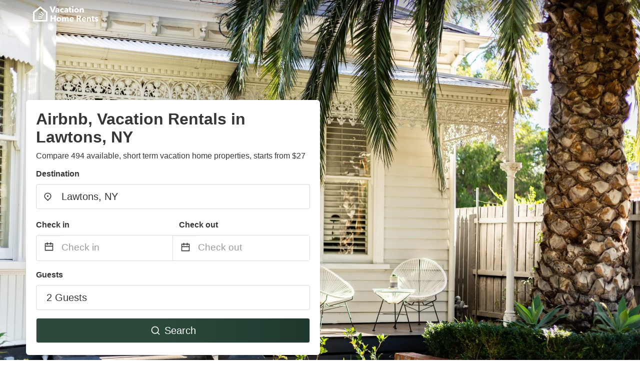

--- FILE ---
content_type: text/html
request_url: https://www.vacationhomerents.com/lawtons-ny
body_size: 48891
content:
<!DOCTYPE html><html lang="en"><head><script async="" src="https://www.googletagmanager.com/gtag/js?id=G-Y9DHHTW32H"></script><script>window.dataLayer = window.dataLayer || [];
                function gtag(){dataLayer.push(arguments);}
                gtag('js', new Date());

                gtag('config', 'G-Y9DHHTW32H');</script><meta charSet="utf-8"/><meta name="viewport" content="width=device-width, initial-scale=1.0"/><title>Airbnb, Vacation Rentals in Lawtons, NY from $27 | VacationHomeRents</title><meta name="title" content="Airbnb, Vacation Rentals in Lawtons, NY from $27 | VacationHomeRents"/><meta name="description" content="From $27/night - Compare 494 airbnb, vacation house &amp; chalet rentals in Lawtons, NY area! Find best cheap deals easily &amp; save up to 70% with VacationHomeRents."/><link rel="canonical" href="https://www.vacationhomerents.com/lawtons-ny"/><link rel="icon" type="image/x-icon" href="https://vhr-public.s3.us-west-2.amazonaws.com/logos/shared/vhr-favicon/favicon.ico"/><link rel="icon" type="image/png" href="https://vhr-public.s3.us-west-2.amazonaws.com/logos/shared/vhr-favicon/favicon-32x32.png" sizes="32x32"/><link rel="icon" type="image/png" href="https://vhr-public.s3.us-west-2.amazonaws.com/logos/shared/vhr-favicon/favicon-16x16.png" sizes="16x16"/><meta property="og:title" content="Airbnb, Vacation Rentals in Lawtons, NY from $27 | VacationHomeRents"/><meta property="og:description" content="From $27/night - Compare 494 airbnb, vacation house &amp; chalet rentals in Lawtons, NY area! Find best cheap deals easily &amp; save up to 70% with VacationHomeRents."/><meta name="agd-partner-manual-verification"/><meta name="next-head-count" content="14"/><link rel="preload" href="/_next/static/css/09b51551a1dee98fd52f.css" as="style"/><link rel="stylesheet" href="/_next/static/css/09b51551a1dee98fd52f.css"/><link rel="preload" href="/_next/static/css/baeaa0c79a50d7adec47.css" as="style"/><link rel="stylesheet" href="/_next/static/css/baeaa0c79a50d7adec47.css"/><link rel="preload" href="/_next/static/chunks/main-d4df3cd2b38c1db3cb56.js" as="script"/><link rel="preload" href="/_next/static/chunks/webpack-3ebd2e4c5f70455fd5df.js" as="script"/><link rel="preload" href="/_next/static/chunks/framework.b253b3073c52263d0437.js" as="script"/><link rel="preload" href="/_next/static/chunks/36e48897.86997c975d91371e6ba3.js" as="script"/><link rel="preload" href="/_next/static/chunks/commons.88ae839944f595391cb8.js" as="script"/><link rel="preload" href="/_next/static/chunks/pages/_app-f5b954e96be545996281.js" as="script"/><link rel="preload" href="/_next/static/chunks/62cf2826.4db01173ba49bdcd0676.js" as="script"/><link rel="preload" href="/_next/static/chunks/a29ae703.1f4aba1e12321f56e7f1.js" as="script"/><link rel="preload" href="/_next/static/chunks/4c744e84.30dcdc950a365763ac65.js" as="script"/><link rel="preload" href="/_next/static/chunks/c8eae200.8e6749ae539e1e2c5ab1.js" as="script"/><link rel="preload" href="/_next/static/chunks/fe31f82c.1d4d7c27e449e33f54b1.js" as="script"/><link rel="preload" href="/_next/static/chunks/29107295.ae8513df729d18f6a62a.js" as="script"/><link rel="preload" href="/_next/static/chunks/pages/%5Bmc-slug%5D-7c4d7447e33aca774526.js" as="script"/></head><body><div id="__next"><section class="hero is-medium is-bold" style="background-image:url(https://firebasestorage.googleapis.com/v0/b/vacationhomerents-stage.appspot.com/o/MC%2Fmc-8.jpeg?alt=media&amp;token=7aa1f72e-4534-46f4-91d1-4596b13a8d72);background-size:cover;background-position:center"><div class="hero-head"><nav class="navbar-gradient-background navbar"><div class="container"><div class="navbar-brand"><a class="navbar-item navbar-logo" href="/"><img src="https://vhr-public.s3.us-west-2.amazonaws.com/logos/us/us_text_white.png" alt="Logo"/></a></div></div></nav></div><div class="hero-body"><div class="container"><div class="row"><div class="columns"><div class="column is-half-desktop is-two-third-tablet is-fullwidth-mobile px-0"><div class="box search-box"><h1 class="title has-text-dark pb-0 mb-2">Airbnb, Vacation Rentals in Lawtons, NY</h1><p class="has-text-dark">Compare 494 available, short term vacation home properties, starts from $27</p><div class="section py-1 pt-3 px-0"><div class="row pb-2"><div class="field"><label class="label">Destination</label><div class="control has-icons-left"><div role="combobox" aria-haspopup="listbox" aria-owns="react-autowhatever-1" aria-expanded="false" class="react-autosuggest__container"><div><input type="text" value="Lawtons, NY" autoComplete="off" aria-autocomplete="list" aria-controls="react-autowhatever-1" class="input is-medium" placeholder="Lawtons, NY"/></div><div id="react-autowhatever-1" role="listbox" class="autocomplete-dropdown-container rounded-corner" style="position:absolute;top:110%;left:0;width:100%;box-shadow:0px 6px 16px rgba(0, 0, 0, 0.12);background-color:white;z-index:999"></div></div><span class="icon is-left has-text-dark map-icon-vertical-center"><svg stroke="currentColor" fill="currentColor" stroke-width="0" viewBox="0 0 24 24" height="1em" width="1em" xmlns="http://www.w3.org/2000/svg"><g><path fill="none" d="M0 0h24v24H0z"></path><path d="M12 23.728l-6.364-6.364a9 9 0 1 1 12.728 0L12 23.728zm4.95-7.778a7 7 0 1 0-9.9 0L12 20.9l4.95-4.95zM12 13a2 2 0 1 1 0-4 2 2 0 0 1 0 4z"></path></g></svg></span></div></div></div><div class="row pb-0"><div class="columns py-0 my-0 is-mobile"><div class="column is-half pb-2"><div class="field"><label class="label">Check in</label></div></div><div class="column is-half pb-2"><div class="field"><label class="label">Check out</label></div></div></div><div class="is-hidden-tablet"></div><div class="is-hidden-mobile"></div><div class="columns py-0 my-0"><div class="column is-full py-0 my-0 mc"><div class="DateRangePicker DateRangePicker_1"><div><div class="DateRangePickerInput DateRangePickerInput_1 DateRangePickerInput__withBorder DateRangePickerInput__withBorder_2"><button class="DateRangePickerInput_calendarIcon DateRangePickerInput_calendarIcon_1" type="button" aria-label="Interact with the calendar and add the check-in date for your trip."><svg stroke="currentColor" fill="currentColor" stroke-width="0" viewBox="0 0 24 24" class="has-text-dark calendar-icon" height="1em" width="1em" xmlns="http://www.w3.org/2000/svg"><g><path fill="none" d="M0 0h24v24H0z"></path><path d="M17 3h4a1 1 0 0 1 1 1v16a1 1 0 0 1-1 1H3a1 1 0 0 1-1-1V4a1 1 0 0 1 1-1h4V1h2v2h6V1h2v2zm-2 2H9v2H7V5H4v4h16V5h-3v2h-2V5zm5 6H4v8h16v-8z"></path></g></svg></button><div class="DateInput DateInput_1"><input type="text" class="DateInput_input DateInput_input_1" aria-label="Check in" id="startDate" name="startDate" value="" placeholder="Check in" autoComplete="off" aria-describedby="DateInput__screen-reader-message-startDate"/><p class="DateInput_screenReaderMessage DateInput_screenReaderMessage_1" id="DateInput__screen-reader-message-startDate">Navigate forward to interact with the calendar and select a date. Press the question mark key to get the keyboard shortcuts for changing dates.</p></div><div class="DateRangePickerInput_arrow DateRangePickerInput_arrow_1" aria-hidden="true" role="presentation"><svg stroke="currentColor" fill="currentColor" stroke-width="0" viewBox="0 0 24 24" class="has-text-dark calendar-icon-adjustment" height="1em" width="1em" xmlns="http://www.w3.org/2000/svg"><g><path fill="none" d="M0 0h24v24H0z"></path><path d="M17 3h4a1 1 0 0 1 1 1v16a1 1 0 0 1-1 1H3a1 1 0 0 1-1-1V4a1 1 0 0 1 1-1h4V1h2v2h6V1h2v2zm-2 2H9v2H7V5H4v4h16V5h-3v2h-2V5zm5 6H4v8h16v-8z"></path></g></svg></div><div class="DateInput DateInput_1"><input type="text" class="DateInput_input DateInput_input_1" aria-label="Check out" id="endDate" name="endDate" value="" placeholder="Check out" autoComplete="off" aria-describedby="DateInput__screen-reader-message-endDate"/><p class="DateInput_screenReaderMessage DateInput_screenReaderMessage_1" id="DateInput__screen-reader-message-endDate">Navigate backward to interact with the calendar and select a date. Press the question mark key to get the keyboard shortcuts for changing dates.</p></div></div></div></div></div></div></div><div class="row pb-0"><div class="field pt-4 is-full"><label class="label">Guests</label><button type="button" class="button is-medium is-fullwidth guest-picker-button">2 Guests</button></div></div><div class="row mt-4"><button class="button is-medium is-fullwidth mc-search-button has-text-white"><svg stroke="currentColor" fill="currentColor" stroke-width="0" viewBox="0 0 24 24" class="mr-2" height="1em" width="1em" xmlns="http://www.w3.org/2000/svg"><g><path fill="none" d="M0 0h24v24H0z"></path><path d="M18.031 16.617l4.283 4.282-1.415 1.415-4.282-4.283A8.96 8.96 0 0 1 11 20c-4.968 0-9-4.032-9-9s4.032-9 9-9 9 4.032 9 9a8.96 8.96 0 0 1-1.969 5.617zm-2.006-.742A6.977 6.977 0 0 0 18 11c0-3.868-3.133-7-7-7-3.868 0-7 3.132-7 7 0 3.867 3.132 7 7 7a6.977 6.977 0 0 0 4.875-1.975l.15-.15z"></path></g></svg>Search</button></div></div></div></div></div></div></div></div><div class="hero-foot"><nav class="tabs is-fullwidth"><div class="container"><ul><li class="is-active mc-hero-tab-active"><a><span class="has-text-theme-color" href="#">Hot Deals</span></a></li><li><a class="mc-hero-tab" href="#map"><span class="has-text-white">Map</span></a></li><li><a class="mc-hero-tab" href="#amenities"><span class="has-text-white">Amenities</span></a></li><li><a class="mc-hero-tab" href="#price-distribution"><span class="has-text-white">Price range</span></a></li><li><a class="mc-hero-tab" href="#faqs"><span class="has-text-white">Travel Guides &amp; FAQ</span></a></li></ul></div></nav></div></section><section class="section mb-0 pb-0"><div class="container"><h2 class="title">Find the best vacation rental</h2><div style="display:flex;flex-direction:row;align-items:center;overflow-x:auto;overflow-y:hidden"><div style="border-right:solid 1px #DEDEDE;margin-right:16px"><div><div class="has-text-dark has-text-weight-semibold mb-2 is-size-6">PRICE PER NIGHT</div><div style="display:flex;flex-direction:row"><a href="search?lat=42.5381163&amp;lon=-78.9308676&amp;page=1&amp;filters=%7B%22minPrice%22%3A0%2C%22maxPrice%22%3A100%7D" rel="nofollow noopener noreferrer"><div style="width:auto;white-space:nowrap;border-style:solid;border-width:1px;background-color:rgba(43, 74, 60, 1);color:white;min-width:80px;text-align:center" class="card py-2 px-4 mr-4 rounded-corner"><svg stroke="currentColor" fill="currentColor" stroke-width="0" viewBox="0 0 24 24" style="color:white;position:relative;top:2px" class="mr-2" height="1em" width="1em" xmlns="http://www.w3.org/2000/svg"><g><path fill="none" d="M0 0h24v24H0z"></path><path d="M18.031 16.617l4.283 4.282-1.415 1.415-4.282-4.283A8.96 8.96 0 0 1 11 20c-4.968 0-9-4.032-9-9s4.032-9 9-9 9 4.032 9 9a8.96 8.96 0 0 1-1.969 5.617zm-2.006-.742A6.977 6.977 0 0 0 18 11c0-3.868-3.133-7-7-7-3.868 0-7 3.132-7 7 0 3.867 3.132 7 7 7a6.977 6.977 0 0 0 4.875-1.975l.15-.15z"></path></g></svg>Up to $100</div></a><a href="search?lat=42.5381163&amp;lon=-78.9308676&amp;page=1&amp;filters=%7B%22minPrice%22%3A100%2C%22maxPrice%22%3A199%7D" rel="nofollow noopener noreferrer"><div style="width:auto;white-space:nowrap;border-style:solid;border-width:1px;background-color:rgba(43, 74, 60, 1);color:white;min-width:80px;text-align:center" class="card py-2 px-4 mr-4 rounded-corner"><svg stroke="currentColor" fill="currentColor" stroke-width="0" viewBox="0 0 24 24" style="color:white;position:relative;top:2px" class="mr-2" height="1em" width="1em" xmlns="http://www.w3.org/2000/svg"><g><path fill="none" d="M0 0h24v24H0z"></path><path d="M18.031 16.617l4.283 4.282-1.415 1.415-4.282-4.283A8.96 8.96 0 0 1 11 20c-4.968 0-9-4.032-9-9s4.032-9 9-9 9 4.032 9 9a8.96 8.96 0 0 1-1.969 5.617zm-2.006-.742A6.977 6.977 0 0 0 18 11c0-3.868-3.133-7-7-7-3.868 0-7 3.132-7 7 0 3.867 3.132 7 7 7a6.977 6.977 0 0 0 4.875-1.975l.15-.15z"></path></g></svg>$100 to $199</div></a><a href="search?lat=42.5381163&amp;lon=-78.9308676&amp;page=1&amp;filters=%7B%22minPrice%22%3A200%7D" rel="nofollow noopener noreferrer"><div style="width:auto;white-space:nowrap;border-style:solid;border-width:1px;background-color:rgba(43, 74, 60, 1);color:white;min-width:80px;text-align:center" class="card py-2 px-4 mr-4 rounded-corner"><svg stroke="currentColor" fill="currentColor" stroke-width="0" viewBox="0 0 24 24" style="color:white;position:relative;top:2px" class="mr-2" height="1em" width="1em" xmlns="http://www.w3.org/2000/svg"><g><path fill="none" d="M0 0h24v24H0z"></path><path d="M18.031 16.617l4.283 4.282-1.415 1.415-4.282-4.283A8.96 8.96 0 0 1 11 20c-4.968 0-9-4.032-9-9s4.032-9 9-9 9 4.032 9 9a8.96 8.96 0 0 1-1.969 5.617zm-2.006-.742A6.977 6.977 0 0 0 18 11c0-3.868-3.133-7-7-7-3.868 0-7 3.132-7 7 0 3.867 3.132 7 7 7a6.977 6.977 0 0 0 4.875-1.975l.15-.15z"></path></g></svg>From $200</div></a></div></div></div><div style="border-right:solid 1px #DEDEDE;margin-right:16px"><div><div class="has-text-dark has-text-weight-semibold mb-2 is-size-6">ACCOMMODATION TYPES</div><div style="display:flex;flex-direction:row"><a href="search?lat=42.5381163&amp;lon=-78.9308676&amp;page=1&amp;filters=%7B%22propertyType%22%3A%5B%22house%22%5D%7D" rel="nofollow noopener noreferrer"><div style="width:auto;white-space:nowrap;border-style:solid;border-width:1px;background-color:rgba(43, 74, 60, 1);color:white;min-width:80px;text-align:center" class="card py-2 px-4 mr-4 rounded-corner"><svg stroke="currentColor" fill="currentColor" stroke-width="0" viewBox="0 0 24 24" style="color:white;position:relative;top:2px" class="mr-2" height="1em" width="1em" xmlns="http://www.w3.org/2000/svg"><g><path fill="none" d="M0 0h24v24H0z"></path><path d="M18.031 16.617l4.283 4.282-1.415 1.415-4.282-4.283A8.96 8.96 0 0 1 11 20c-4.968 0-9-4.032-9-9s4.032-9 9-9 9 4.032 9 9a8.96 8.96 0 0 1-1.969 5.617zm-2.006-.742A6.977 6.977 0 0 0 18 11c0-3.868-3.133-7-7-7-3.868 0-7 3.132-7 7 0 3.867 3.132 7 7 7a6.977 6.977 0 0 0 4.875-1.975l.15-.15z"></path></g></svg>House</div></a><a href="search?lat=42.5381163&amp;lon=-78.9308676&amp;page=1&amp;filters=%7B%22propertyType%22%3A%5B%22chalet%22%5D%7D" rel="nofollow noopener noreferrer"><div style="width:auto;white-space:nowrap;border-style:solid;border-width:1px;background-color:rgba(43, 74, 60, 1);color:white;min-width:80px;text-align:center" class="card py-2 px-4 mr-4 rounded-corner"><svg stroke="currentColor" fill="currentColor" stroke-width="0" viewBox="0 0 24 24" style="color:white;position:relative;top:2px" class="mr-2" height="1em" width="1em" xmlns="http://www.w3.org/2000/svg"><g><path fill="none" d="M0 0h24v24H0z"></path><path d="M18.031 16.617l4.283 4.282-1.415 1.415-4.282-4.283A8.96 8.96 0 0 1 11 20c-4.968 0-9-4.032-9-9s4.032-9 9-9 9 4.032 9 9a8.96 8.96 0 0 1-1.969 5.617zm-2.006-.742A6.977 6.977 0 0 0 18 11c0-3.868-3.133-7-7-7-3.868 0-7 3.132-7 7 0 3.867 3.132 7 7 7a6.977 6.977 0 0 0 4.875-1.975l.15-.15z"></path></g></svg>Chalet</div></a><a href="search?lat=42.5381163&amp;lon=-78.9308676&amp;page=1&amp;filters=%7B%22propertyType%22%3A%5B%22condo%22%5D%7D" rel="nofollow noopener noreferrer"><div style="width:auto;white-space:nowrap;border-style:solid;border-width:1px;background-color:rgba(43, 74, 60, 1);color:white;min-width:80px;text-align:center" class="card py-2 px-4 mr-4 rounded-corner"><svg stroke="currentColor" fill="currentColor" stroke-width="0" viewBox="0 0 24 24" style="color:white;position:relative;top:2px" class="mr-2" height="1em" width="1em" xmlns="http://www.w3.org/2000/svg"><g><path fill="none" d="M0 0h24v24H0z"></path><path d="M18.031 16.617l4.283 4.282-1.415 1.415-4.282-4.283A8.96 8.96 0 0 1 11 20c-4.968 0-9-4.032-9-9s4.032-9 9-9 9 4.032 9 9a8.96 8.96 0 0 1-1.969 5.617zm-2.006-.742A6.977 6.977 0 0 0 18 11c0-3.868-3.133-7-7-7-3.868 0-7 3.132-7 7 0 3.867 3.132 7 7 7a6.977 6.977 0 0 0 4.875-1.975l.15-.15z"></path></g></svg>Condo</div></a></div></div></div><div><div><div class="has-text-dark has-text-weight-semibold mb-2 is-size-6">RATING</div><div style="display:flex;flex-direction:row"><a href="search?lat=42.5381163&amp;lon=-78.9308676&amp;page=1&amp;filters=%7B%22minRating%22%3A4.5%7D" rel="nofollow noopener noreferrer"><div style="width:auto;white-space:nowrap;border-style:solid;border-width:1px;background-color:rgba(43, 74, 60, 1);color:white;min-width:80px;text-align:center" class="card py-2 px-4 mr-4 rounded-corner"><svg stroke="currentColor" fill="currentColor" stroke-width="0" viewBox="0 0 24 24" style="color:white;position:relative;top:2px" class="mr-2" height="1em" width="1em" xmlns="http://www.w3.org/2000/svg"><g><path fill="none" d="M0 0h24v24H0z"></path><path d="M18.031 16.617l4.283 4.282-1.415 1.415-4.282-4.283A8.96 8.96 0 0 1 11 20c-4.968 0-9-4.032-9-9s4.032-9 9-9 9 4.032 9 9a8.96 8.96 0 0 1-1.969 5.617zm-2.006-.742A6.977 6.977 0 0 0 18 11c0-3.868-3.133-7-7-7-3.868 0-7 3.132-7 7 0 3.867 3.132 7 7 7a6.977 6.977 0 0 0 4.875-1.975l.15-.15z"></path></g></svg>Outstanding: 4.5+</div></a><a href="search?lat=42.5381163&amp;lon=-78.9308676&amp;page=1&amp;filters=%7B%22minRating%22%3A4%7D" rel="nofollow noopener noreferrer"><div style="width:auto;white-space:nowrap;border-style:solid;border-width:1px;background-color:rgba(43, 74, 60, 1);color:white;min-width:80px;text-align:center" class="card py-2 px-4 mr-4 rounded-corner"><svg stroke="currentColor" fill="currentColor" stroke-width="0" viewBox="0 0 24 24" style="color:white;position:relative;top:2px" class="mr-2" height="1em" width="1em" xmlns="http://www.w3.org/2000/svg"><g><path fill="none" d="M0 0h24v24H0z"></path><path d="M18.031 16.617l4.283 4.282-1.415 1.415-4.282-4.283A8.96 8.96 0 0 1 11 20c-4.968 0-9-4.032-9-9s4.032-9 9-9 9 4.032 9 9a8.96 8.96 0 0 1-1.969 5.617zm-2.006-.742A6.977 6.977 0 0 0 18 11c0-3.868-3.133-7-7-7-3.868 0-7 3.132-7 7 0 3.867 3.132 7 7 7a6.977 6.977 0 0 0 4.875-1.975l.15-.15z"></path></g></svg>Very Good: 4+</div></a><a href="search?lat=42.5381163&amp;lon=-78.9308676&amp;page=1&amp;filters=%7B%22minRating%22%3A3.5%7D" rel="nofollow noopener noreferrer"><div style="width:auto;white-space:nowrap;border-style:solid;border-width:1px;background-color:rgba(43, 74, 60, 1);color:white;min-width:80px;text-align:center" class="card py-2 px-4 mr-4 rounded-corner"><svg stroke="currentColor" fill="currentColor" stroke-width="0" viewBox="0 0 24 24" style="color:white;position:relative;top:2px" class="mr-2" height="1em" width="1em" xmlns="http://www.w3.org/2000/svg"><g><path fill="none" d="M0 0h24v24H0z"></path><path d="M18.031 16.617l4.283 4.282-1.415 1.415-4.282-4.283A8.96 8.96 0 0 1 11 20c-4.968 0-9-4.032-9-9s4.032-9 9-9 9 4.032 9 9a8.96 8.96 0 0 1-1.969 5.617zm-2.006-.742A6.977 6.977 0 0 0 18 11c0-3.868-3.133-7-7-7-3.868 0-7 3.132-7 7 0 3.867 3.132 7 7 7a6.977 6.977 0 0 0 4.875-1.975l.15-.15z"></path></g></svg>Good: 3.5+</div></a></div></div></div></div></div></section><section class="section"><div class="container"><div style="display:flex;flex-direction:row;align-items:center;justify-content:flex-start;margin-bottom:8px"><span style="padding-right:8px;color:#FFC039;font-size:18px"><svg stroke="currentColor" fill="currentColor" stroke-width="0" viewBox="0 0 320 512" height="1em" width="1em" xmlns="http://www.w3.org/2000/svg"><path d="M296 160H180.6l42.6-129.8C227.2 15 215.7 0 200 0H56C44 0 33.8 8.9 32.2 20.8l-32 240C-1.7 275.2 9.5 288 24 288h118.7L96.6 482.5c-3.6 15.2 8 29.5 23.3 29.5 8.4 0 16.4-4.4 20.8-12l176-304c9.3-15.9-2.2-36-20.7-36z"></path></svg></span><h3 class="subtitle has-text-theme-color">Save Up To 70%</h3></div><h2 class="title">Airbnb, Best Cheap Vacation House &amp; Chalet Rental Deals near Lawtons, NY</h2><div class="columns is-multiline"><div class="column is-one-quarter-widescreen is-one-third-desktop is-half-tablet"><div style="height:100%;display:flex;flex-direction:column;cursor:pointer" class="property-call-for-action-highlighter"><div class="carousel"><figure class="image has-ratio" style="position:relative"><div class="horizontalSlider___281Ls carousel__slider carousel__slider--horizontal" aria-live="polite" aria-label="slider" tabindex="0" role="listbox"><div class="carousel__slider-tray-wrapper carousel__slider-tray-wrap--horizontal"><div class="sliderTray___-vHFQ sliderAnimation___300FY carousel__slider-tray carousel__slider-tray--horizontal" style="width:400%;transform:translateX(0%) translateX(0px);flex-direction:row"><div tabindex="0" aria-selected="true" aria-label="slide" role="option" class="slide___3-Nqo slideHorizontal___1NzNV carousel__slide carousel__slide--visible" style="width:25%;padding-bottom:16.666666666666668%"><div class="slideInner___2mfX9 carousel__inner-slide"><figure class="image has-ratio is-3by2"><img class="rounded-corner image-fit image-background" src="https://images.trvl-media.com/lodging/35000000/34350000/34341600/34341539/46610997.jpg?impolicy=fcrop&amp;w=1000&amp;h=666&amp;quality=medium" alt="Historic Village East Aurora NY" loading="lazy"/></figure></div></div><div tabindex="-1" aria-selected="false" aria-label="slide" role="option" class="slide___3-Nqo slideHorizontal___1NzNV carousel__slide carousel__slide--hidden" style="width:25%;padding-bottom:16.666666666666668%"><div class="slideInner___2mfX9 carousel__inner-slide"><figure class="image has-ratio is-3by2"><img class="rounded-corner image-fit image-background" src="https://images.trvl-media.com/lodging/35000000/34350000/34341600/34341539/9e910d9d.jpg?impolicy=fcrop&amp;w=1000&amp;h=666&amp;quality=medium" alt="Historic Village East Aurora NY" loading="lazy"/></figure></div></div><div tabindex="-1" aria-selected="false" aria-label="slide" role="option" class="slide___3-Nqo slideHorizontal___1NzNV carousel__slide carousel__slide--hidden" style="width:25%;padding-bottom:16.666666666666668%"><div class="slideInner___2mfX9 carousel__inner-slide"><figure class="image has-ratio is-3by2"><img class="rounded-corner image-fit image-background" src="https://images.trvl-media.com/lodging/35000000/34350000/34341600/34341539/9c23d22f.jpg?impolicy=fcrop&amp;w=1000&amp;h=666&amp;quality=medium" alt="Historic Village East Aurora NY" loading="lazy"/></figure></div></div><div tabindex="-1" aria-selected="false" aria-label="slide" role="option" class="slide___3-Nqo slideHorizontal___1NzNV carousel__slide carousel__slide--hidden" style="width:25%;padding-bottom:16.666666666666668%"><div class="slideInner___2mfX9 carousel__inner-slide"><figure class="image has-ratio is-3by2"><img class="rounded-corner image-fit image-background" src="https://images.trvl-media.com/lodging/35000000/34350000/34341600/34341539/370fc2b9.jpg?impolicy=fcrop&amp;w=1000&amp;h=666&amp;quality=medium" alt="Historic Village East Aurora NY" loading="lazy"/></figure></div></div></div></div></div><button type="button" aria-label="previous" class="buttonBack___1mlaL carousel__back-button" disabled="" style="height:28px;width:28px;position:absolute;top:50%;left:4px;transform:translateY(-50%);background-color:white;opacity:0.8;border:white;border-radius:50%"><div style="width:100%;height:100%;display:flex;flex-direction:column;align-items:center;justify-content:center"><svg stroke="currentColor" fill="currentColor" stroke-width="0" viewBox="0 0 320 512" style="color:black;font-size:16px" height="1em" width="1em" xmlns="http://www.w3.org/2000/svg"><path d="M34.52 239.03L228.87 44.69c9.37-9.37 24.57-9.37 33.94 0l22.67 22.67c9.36 9.36 9.37 24.52.04 33.9L131.49 256l154.02 154.75c9.34 9.38 9.32 24.54-.04 33.9l-22.67 22.67c-9.37 9.37-24.57 9.37-33.94 0L34.52 272.97c-9.37-9.37-9.37-24.57 0-33.94z"></path></svg></div></button><button type="button" aria-label="next" class="buttonNext___2mOCa carousel__next-button" style="height:28px;width:28px;position:absolute;top:50%;right:4px;transform:translateY(-50%);background-color:white;opacity:0.8;border:white;border-radius:50%"><div style="width:100%;height:100%;display:flex;flex-direction:column;align-items:center;justify-content:center"><svg stroke="currentColor" fill="currentColor" stroke-width="0" viewBox="0 0 320 512" style="color:black;font-size:16px" height="1em" width="1em" xmlns="http://www.w3.org/2000/svg"><path d="M285.476 272.971L91.132 467.314c-9.373 9.373-24.569 9.373-33.941 0l-22.667-22.667c-9.357-9.357-9.375-24.522-.04-33.901L188.505 256 34.484 101.255c-9.335-9.379-9.317-24.544.04-33.901l22.667-22.667c9.373-9.373 24.569-9.373 33.941 0L285.475 239.03c9.373 9.372 9.373 24.568.001 33.941z"></path></svg></div></button><div style="position:absolute;bottom:4px;left:4px;border-radius:4px;background-color:rgba(255, 255, 255, 0.85);padding:4px 8px;display:flex;flex-direction:row;align-items:center;justify-content:center;font-size:14px" class="has-text-dark is-hidden"><svg stroke="currentColor" fill="currentColor" stroke-width="0" viewBox="0 0 320 512" class="mr-1" height="1em" width="1em" xmlns="http://www.w3.org/2000/svg"><path d="M296 160H180.6l42.6-129.8C227.2 15 215.7 0 200 0H56C44 0 33.8 8.9 32.2 20.8l-32 240C-1.7 275.2 9.5 288 24 288h118.7L96.6 482.5c-3.6 15.2 8 29.5 23.3 29.5 8.4 0 16.4-4.4 20.8-12l176-304c9.3-15.9-2.2-36-20.7-36z"></path></svg></div></figure></div><div style="padding-top:8px;flex:1;display:flex;flex-direction:column;justify-content:space-between"><div><span style="font-size:14px;line-height:16pt;vertical-align:center;margin-bottom:4px" class="has-text-dark mr-1"><svg stroke="currentColor" fill="currentColor" stroke-width="0" viewBox="0 0 576 512" style="color:rgba(255, 55, 91, 1);position:relative;top:1px;margin-right:4px" height="1em" width="1em" xmlns="http://www.w3.org/2000/svg"><path d="M259.3 17.8L194 150.2 47.9 171.5c-26.2 3.8-36.7 36.1-17.7 54.6l105.7 103-25 145.5c-4.5 26.3 23.2 46 46.4 33.7L288 439.6l130.7 68.7c23.2 12.2 50.9-7.4 46.4-33.7l-25-145.5 105.7-103c19-18.5 8.5-50.8-17.7-54.6L382 150.2 316.7 17.8c-11.7-23.6-45.6-23.9-57.4 0z"></path></svg>9.8<!-- --> (<!-- -->37<!-- --> <!-- -->reviews<!-- -->)</span><div style="font-size:16px" class="has-text-dark">Historic Village East Aurora NY</div><div style="font-size:14px;line-height:16pt" class="has-text-grey">Apartment · 2 Guests · 1 Bedroom</div></div><div style="margin-top:4px;font-size:16px;display:flex;flex-direction:row;align-items:flex-end;justify-content:space-between" class="has-text-dark"><div><div></div><div><b>$175</b> <!-- -->/night<span class="has-text-dark is-size-6">*</span></div></div><img src="https://firebasestorage.googleapis.com/v0/b/vacationhomerents-stage.appspot.com/o/vrbo_logo.png?alt=media&amp;token=3478aed1-e93a-4d35-be72-86c673afe30e" style="height:16px;max-width:72px;object-fit:contain"/></div></div><div style="margin-top:8px;margin-bottom:8px" class="property-call-for-action-button">View deal</div></div></div><div class="column is-one-quarter-widescreen is-one-third-desktop is-half-tablet"><div style="height:100%;display:flex;flex-direction:column;cursor:pointer" class="property-call-for-action-highlighter"><div class="carousel"><figure class="image has-ratio" style="position:relative"><div class="horizontalSlider___281Ls carousel__slider carousel__slider--horizontal" aria-live="polite" aria-label="slider" tabindex="0" role="listbox"><div class="carousel__slider-tray-wrapper carousel__slider-tray-wrap--horizontal"><div class="sliderTray___-vHFQ sliderAnimation___300FY carousel__slider-tray carousel__slider-tray--horizontal" style="width:400%;transform:translateX(0%) translateX(0px);flex-direction:row"><div tabindex="0" aria-selected="true" aria-label="slide" role="option" class="slide___3-Nqo slideHorizontal___1NzNV carousel__slide carousel__slide--visible" style="width:25%;padding-bottom:16.666666666666668%"><div class="slideInner___2mfX9 carousel__inner-slide"><figure class="image has-ratio is-3by2"><img class="rounded-corner image-fit image-background" src="https://images.trvl-media.com/lodging/76000000/75870000/75865900/75865897/88db32f2.jpg?impolicy=fcrop&amp;w=1000&amp;h=666&amp;quality=medium" alt="Beautiful new Lake Erie- view rental" loading="lazy"/></figure></div></div><div tabindex="-1" aria-selected="false" aria-label="slide" role="option" class="slide___3-Nqo slideHorizontal___1NzNV carousel__slide carousel__slide--hidden" style="width:25%;padding-bottom:16.666666666666668%"><div class="slideInner___2mfX9 carousel__inner-slide"><figure class="image has-ratio is-3by2"><img class="rounded-corner image-fit image-background" src="https://images.trvl-media.com/lodging/76000000/75870000/75865900/75865897/99050aba.jpg?impolicy=fcrop&amp;w=1000&amp;h=666&amp;quality=medium" alt="Beautiful new Lake Erie- view rental" loading="lazy"/></figure></div></div><div tabindex="-1" aria-selected="false" aria-label="slide" role="option" class="slide___3-Nqo slideHorizontal___1NzNV carousel__slide carousel__slide--hidden" style="width:25%;padding-bottom:16.666666666666668%"><div class="slideInner___2mfX9 carousel__inner-slide"><figure class="image has-ratio is-3by2"><img class="rounded-corner image-fit image-background" src="https://images.trvl-media.com/lodging/76000000/75870000/75865900/75865897/f7725ea0.jpg?impolicy=fcrop&amp;w=1000&amp;h=666&amp;quality=medium" alt="Beautiful new Lake Erie- view rental" loading="lazy"/></figure></div></div><div tabindex="-1" aria-selected="false" aria-label="slide" role="option" class="slide___3-Nqo slideHorizontal___1NzNV carousel__slide carousel__slide--hidden" style="width:25%;padding-bottom:16.666666666666668%"><div class="slideInner___2mfX9 carousel__inner-slide"><figure class="image has-ratio is-3by2"><img class="rounded-corner image-fit image-background" src="https://images.trvl-media.com/lodging/76000000/75870000/75865900/75865897/1e5b8834.jpg?impolicy=fcrop&amp;w=1000&amp;h=666&amp;quality=medium" alt="Beautiful new Lake Erie- view rental" loading="lazy"/></figure></div></div></div></div></div><button type="button" aria-label="previous" class="buttonBack___1mlaL carousel__back-button" disabled="" style="height:28px;width:28px;position:absolute;top:50%;left:4px;transform:translateY(-50%);background-color:white;opacity:0.8;border:white;border-radius:50%"><div style="width:100%;height:100%;display:flex;flex-direction:column;align-items:center;justify-content:center"><svg stroke="currentColor" fill="currentColor" stroke-width="0" viewBox="0 0 320 512" style="color:black;font-size:16px" height="1em" width="1em" xmlns="http://www.w3.org/2000/svg"><path d="M34.52 239.03L228.87 44.69c9.37-9.37 24.57-9.37 33.94 0l22.67 22.67c9.36 9.36 9.37 24.52.04 33.9L131.49 256l154.02 154.75c9.34 9.38 9.32 24.54-.04 33.9l-22.67 22.67c-9.37 9.37-24.57 9.37-33.94 0L34.52 272.97c-9.37-9.37-9.37-24.57 0-33.94z"></path></svg></div></button><button type="button" aria-label="next" class="buttonNext___2mOCa carousel__next-button" style="height:28px;width:28px;position:absolute;top:50%;right:4px;transform:translateY(-50%);background-color:white;opacity:0.8;border:white;border-radius:50%"><div style="width:100%;height:100%;display:flex;flex-direction:column;align-items:center;justify-content:center"><svg stroke="currentColor" fill="currentColor" stroke-width="0" viewBox="0 0 320 512" style="color:black;font-size:16px" height="1em" width="1em" xmlns="http://www.w3.org/2000/svg"><path d="M285.476 272.971L91.132 467.314c-9.373 9.373-24.569 9.373-33.941 0l-22.667-22.667c-9.357-9.357-9.375-24.522-.04-33.901L188.505 256 34.484 101.255c-9.335-9.379-9.317-24.544.04-33.901l22.667-22.667c9.373-9.373 24.569-9.373 33.941 0L285.475 239.03c9.373 9.372 9.373 24.568.001 33.941z"></path></svg></div></button><div style="position:absolute;bottom:4px;left:4px;border-radius:4px;background-color:rgba(255, 255, 255, 0.85);padding:4px 8px;display:flex;flex-direction:row;align-items:center;justify-content:center;font-size:14px" class="has-text-dark is-hidden"><svg stroke="currentColor" fill="currentColor" stroke-width="0" viewBox="0 0 320 512" class="mr-1" height="1em" width="1em" xmlns="http://www.w3.org/2000/svg"><path d="M296 160H180.6l42.6-129.8C227.2 15 215.7 0 200 0H56C44 0 33.8 8.9 32.2 20.8l-32 240C-1.7 275.2 9.5 288 24 288h118.7L96.6 482.5c-3.6 15.2 8 29.5 23.3 29.5 8.4 0 16.4-4.4 20.8-12l176-304c9.3-15.9-2.2-36-20.7-36z"></path></svg></div></figure></div><div style="padding-top:8px;flex:1;display:flex;flex-direction:column;justify-content:space-between"><div><span style="font-size:14px;line-height:16pt;vertical-align:center;margin-bottom:4px" class="has-text-dark mr-1"><svg stroke="currentColor" fill="currentColor" stroke-width="0" viewBox="0 0 576 512" style="color:rgba(255, 55, 91, 1);position:relative;top:1px;margin-right:4px" height="1em" width="1em" xmlns="http://www.w3.org/2000/svg"><path d="M259.3 17.8L194 150.2 47.9 171.5c-26.2 3.8-36.7 36.1-17.7 54.6l105.7 103-25 145.5c-4.5 26.3 23.2 46 46.4 33.7L288 439.6l130.7 68.7c23.2 12.2 50.9-7.4 46.4-33.7l-25-145.5 105.7-103c19-18.5 8.5-50.8-17.7-54.6L382 150.2 316.7 17.8c-11.7-23.6-45.6-23.9-57.4 0z"></path></svg>10<!-- --> (<!-- -->28<!-- --> <!-- -->reviews<!-- -->)</span><div style="font-size:16px" class="has-text-dark">Beautiful new Lake Erie- view rental</div><div style="font-size:14px;line-height:16pt" class="has-text-grey">Apartment · 2 Guests · 1 Bedroom</div></div><div style="margin-top:4px;font-size:16px;display:flex;flex-direction:row;align-items:flex-end;justify-content:space-between" class="has-text-dark"><div><div></div><div><b>$182</b> <!-- -->/night<span class="has-text-dark is-size-6">*</span></div></div><img src="https://firebasestorage.googleapis.com/v0/b/vacationhomerents-stage.appspot.com/o/vrbo_logo.png?alt=media&amp;token=3478aed1-e93a-4d35-be72-86c673afe30e" style="height:16px;max-width:72px;object-fit:contain"/></div></div><div style="margin-top:8px;margin-bottom:8px" class="property-call-for-action-button">View deal</div></div></div><div class="column is-one-quarter-widescreen is-one-third-desktop is-half-tablet"><div style="height:100%;display:flex;flex-direction:column;cursor:pointer" class="property-call-for-action-highlighter"><div class="carousel"><figure class="image has-ratio" style="position:relative"><div class="horizontalSlider___281Ls carousel__slider carousel__slider--horizontal" aria-live="polite" aria-label="slider" tabindex="0" role="listbox"><div class="carousel__slider-tray-wrapper carousel__slider-tray-wrap--horizontal"><div class="sliderTray___-vHFQ sliderAnimation___300FY carousel__slider-tray carousel__slider-tray--horizontal" style="width:400%;transform:translateX(0%) translateX(0px);flex-direction:row"><div tabindex="0" aria-selected="true" aria-label="slide" role="option" class="slide___3-Nqo slideHorizontal___1NzNV carousel__slide carousel__slide--visible" style="width:25%;padding-bottom:16.666666666666668%"><div class="slideInner___2mfX9 carousel__inner-slide"><figure class="image has-ratio is-3by2"><img class="rounded-corner image-fit image-background" src="https://q-xx.bstatic.com/xdata/images/hotel/max500/169891313.jpg?k=afc8603acfb99c1acff3f662d5e44ef65c3ccb644ae7243f5657b89c65cec061&amp;o=" alt="Econo Lodge Buffalo South" loading="lazy"/></figure></div></div><div tabindex="-1" aria-selected="false" aria-label="slide" role="option" class="slide___3-Nqo slideHorizontal___1NzNV carousel__slide carousel__slide--hidden" style="width:25%;padding-bottom:16.666666666666668%"><div class="slideInner___2mfX9 carousel__inner-slide"><figure class="image has-ratio is-3by2"><img class="rounded-corner image-fit image-background" src="https://q-xx.bstatic.com/xdata/images/hotel/max500/169892071.jpg?k=e18ba8dcab7e4ffd7d874671f73fa7a0285dab0e26b894c7ec8dcef2820b0bda&amp;o=" alt="Econo Lodge Buffalo South" loading="lazy"/></figure></div></div><div tabindex="-1" aria-selected="false" aria-label="slide" role="option" class="slide___3-Nqo slideHorizontal___1NzNV carousel__slide carousel__slide--hidden" style="width:25%;padding-bottom:16.666666666666668%"><div class="slideInner___2mfX9 carousel__inner-slide"><figure class="image has-ratio is-3by2"><img class="rounded-corner image-fit image-background" src="https://q-xx.bstatic.com/xdata/images/hotel/max500/169891444.jpg?k=1bef64a08ac0923bbba88e1171ea80dea1d984aa86ab5feb8f952086ba2ff0c9&amp;o=" alt="Econo Lodge Buffalo South" loading="lazy"/></figure></div></div><div tabindex="-1" aria-selected="false" aria-label="slide" role="option" class="slide___3-Nqo slideHorizontal___1NzNV carousel__slide carousel__slide--hidden" style="width:25%;padding-bottom:16.666666666666668%"><div class="slideInner___2mfX9 carousel__inner-slide"><figure class="image has-ratio is-3by2"><img class="rounded-corner image-fit image-background" src="https://q-xx.bstatic.com/xdata/images/hotel/max500/169891656.jpg?k=b8a601eca494b6a5b82c6f67bacf65d63e32a447b3e34b82f5105c736f19cd2e&amp;o=" alt="Econo Lodge Buffalo South" loading="lazy"/></figure></div></div></div></div></div><button type="button" aria-label="previous" class="buttonBack___1mlaL carousel__back-button" disabled="" style="height:28px;width:28px;position:absolute;top:50%;left:4px;transform:translateY(-50%);background-color:white;opacity:0.8;border:white;border-radius:50%"><div style="width:100%;height:100%;display:flex;flex-direction:column;align-items:center;justify-content:center"><svg stroke="currentColor" fill="currentColor" stroke-width="0" viewBox="0 0 320 512" style="color:black;font-size:16px" height="1em" width="1em" xmlns="http://www.w3.org/2000/svg"><path d="M34.52 239.03L228.87 44.69c9.37-9.37 24.57-9.37 33.94 0l22.67 22.67c9.36 9.36 9.37 24.52.04 33.9L131.49 256l154.02 154.75c9.34 9.38 9.32 24.54-.04 33.9l-22.67 22.67c-9.37 9.37-24.57 9.37-33.94 0L34.52 272.97c-9.37-9.37-9.37-24.57 0-33.94z"></path></svg></div></button><button type="button" aria-label="next" class="buttonNext___2mOCa carousel__next-button" style="height:28px;width:28px;position:absolute;top:50%;right:4px;transform:translateY(-50%);background-color:white;opacity:0.8;border:white;border-radius:50%"><div style="width:100%;height:100%;display:flex;flex-direction:column;align-items:center;justify-content:center"><svg stroke="currentColor" fill="currentColor" stroke-width="0" viewBox="0 0 320 512" style="color:black;font-size:16px" height="1em" width="1em" xmlns="http://www.w3.org/2000/svg"><path d="M285.476 272.971L91.132 467.314c-9.373 9.373-24.569 9.373-33.941 0l-22.667-22.667c-9.357-9.357-9.375-24.522-.04-33.901L188.505 256 34.484 101.255c-9.335-9.379-9.317-24.544.04-33.901l22.667-22.667c9.373-9.373 24.569-9.373 33.941 0L285.475 239.03c9.373 9.372 9.373 24.568.001 33.941z"></path></svg></div></button><div style="position:absolute;bottom:4px;left:4px;border-radius:4px;background-color:rgba(255, 255, 255, 0.85);padding:4px 8px;display:flex;flex-direction:row;align-items:center;justify-content:center;font-size:14px" class="has-text-dark is-hidden"><svg stroke="currentColor" fill="currentColor" stroke-width="0" viewBox="0 0 320 512" class="mr-1" height="1em" width="1em" xmlns="http://www.w3.org/2000/svg"><path d="M296 160H180.6l42.6-129.8C227.2 15 215.7 0 200 0H56C44 0 33.8 8.9 32.2 20.8l-32 240C-1.7 275.2 9.5 288 24 288h118.7L96.6 482.5c-3.6 15.2 8 29.5 23.3 29.5 8.4 0 16.4-4.4 20.8-12l176-304c9.3-15.9-2.2-36-20.7-36z"></path></svg></div></figure></div><div style="padding-top:8px;flex:1;display:flex;flex-direction:column;justify-content:space-between"><div><span style="font-size:14px;line-height:16pt;vertical-align:center;margin-bottom:4px" class="has-text-dark mr-1"><svg stroke="currentColor" fill="currentColor" stroke-width="0" viewBox="0 0 576 512" style="color:rgba(255, 55, 91, 1);position:relative;top:1px;margin-right:4px" height="1em" width="1em" xmlns="http://www.w3.org/2000/svg"><path d="M259.3 17.8L194 150.2 47.9 171.5c-26.2 3.8-36.7 36.1-17.7 54.6l105.7 103-25 145.5c-4.5 26.3 23.2 46 46.4 33.7L288 439.6l130.7 68.7c23.2 12.2 50.9-7.4 46.4-33.7l-25-145.5 105.7-103c19-18.5 8.5-50.8-17.7-54.6L382 150.2 316.7 17.8c-11.7-23.6-45.6-23.9-57.4 0z"></path></svg>7.3<!-- --> (<!-- -->141<!-- --> <!-- -->reviews<!-- -->)</span><div style="font-size:16px" class="has-text-dark">Econo Lodge Buffalo South</div><div style="font-size:14px;line-height:16pt" class="has-text-grey">Hotel · 2 Guests · 1 Bedroom</div></div><div style="margin-top:4px;font-size:16px;display:flex;flex-direction:row;align-items:flex-end;justify-content:space-between" class="has-text-dark"><div><div></div><div><b>$68</b> <!-- -->/night</div></div><img src="https://storage.googleapis.com/vhr-gcp-usa/logos/expedia-logo.png" style="height:16px;max-width:72px;object-fit:contain"/></div></div><div style="margin-top:8px;margin-bottom:8px" class="property-call-for-action-button">View deal</div></div></div><div class="column is-one-quarter-widescreen is-one-third-desktop is-half-tablet"><div style="height:100%;display:flex;flex-direction:column;cursor:pointer" class="property-call-for-action-highlighter"><div class="carousel"><figure class="image has-ratio" style="position:relative"><div class="horizontalSlider___281Ls carousel__slider carousel__slider--horizontal" aria-live="polite" aria-label="slider" tabindex="0" role="listbox"><div class="carousel__slider-tray-wrapper carousel__slider-tray-wrap--horizontal"><div class="sliderTray___-vHFQ sliderAnimation___300FY carousel__slider-tray carousel__slider-tray--horizontal" style="width:400%;transform:translateX(0%) translateX(0px);flex-direction:row"><div tabindex="0" aria-selected="true" aria-label="slide" role="option" class="slide___3-Nqo slideHorizontal___1NzNV carousel__slide carousel__slide--visible" style="width:25%;padding-bottom:16.666666666666668%"><div class="slideInner___2mfX9 carousel__inner-slide"><figure class="image has-ratio is-3by2"><img class="rounded-corner image-fit image-background" src="https://q-xx.bstatic.com/xdata/images/hotel/max500/21351204.jpg?k=8be3068db0a60872052e92499fd8df6a3fd8bed270297acd81a5cd8955f73807&amp;o=" alt="Microtel Inn &amp; Suites Springville" loading="lazy"/></figure></div></div><div tabindex="-1" aria-selected="false" aria-label="slide" role="option" class="slide___3-Nqo slideHorizontal___1NzNV carousel__slide carousel__slide--hidden" style="width:25%;padding-bottom:16.666666666666668%"><div class="slideInner___2mfX9 carousel__inner-slide"><figure class="image has-ratio is-3by2"><img class="rounded-corner image-fit image-background" src="https://q-xx.bstatic.com/xdata/images/hotel/max500/21351210.jpg?k=e7f66ad3c18fbf511af60360eae43c55da8f835017fd63016c92a94127388241&amp;o=" alt="Microtel Inn &amp; Suites Springville" loading="lazy"/></figure></div></div><div tabindex="-1" aria-selected="false" aria-label="slide" role="option" class="slide___3-Nqo slideHorizontal___1NzNV carousel__slide carousel__slide--hidden" style="width:25%;padding-bottom:16.666666666666668%"><div class="slideInner___2mfX9 carousel__inner-slide"><figure class="image has-ratio is-3by2"><img class="rounded-corner image-fit image-background" src="https://q-xx.bstatic.com/xdata/images/hotel/max500/21351242.jpg?k=3cd2a989a65b8551bbb080f74d9045e67a4fedeaaa46446449b2c0bf3a14342d&amp;o=" alt="Microtel Inn &amp; Suites Springville" loading="lazy"/></figure></div></div><div tabindex="-1" aria-selected="false" aria-label="slide" role="option" class="slide___3-Nqo slideHorizontal___1NzNV carousel__slide carousel__slide--hidden" style="width:25%;padding-bottom:16.666666666666668%"><div class="slideInner___2mfX9 carousel__inner-slide"><figure class="image has-ratio is-3by2"><img class="rounded-corner image-fit image-background" src="https://q-xx.bstatic.com/xdata/images/hotel/max500/21351304.jpg?k=80c2a14d2646b46eb1aea1dd8dd49112ed75c9d654809ee95c6af3c548d45e21&amp;o=" alt="Microtel Inn &amp; Suites Springville" loading="lazy"/></figure></div></div></div></div></div><button type="button" aria-label="previous" class="buttonBack___1mlaL carousel__back-button" disabled="" style="height:28px;width:28px;position:absolute;top:50%;left:4px;transform:translateY(-50%);background-color:white;opacity:0.8;border:white;border-radius:50%"><div style="width:100%;height:100%;display:flex;flex-direction:column;align-items:center;justify-content:center"><svg stroke="currentColor" fill="currentColor" stroke-width="0" viewBox="0 0 320 512" style="color:black;font-size:16px" height="1em" width="1em" xmlns="http://www.w3.org/2000/svg"><path d="M34.52 239.03L228.87 44.69c9.37-9.37 24.57-9.37 33.94 0l22.67 22.67c9.36 9.36 9.37 24.52.04 33.9L131.49 256l154.02 154.75c9.34 9.38 9.32 24.54-.04 33.9l-22.67 22.67c-9.37 9.37-24.57 9.37-33.94 0L34.52 272.97c-9.37-9.37-9.37-24.57 0-33.94z"></path></svg></div></button><button type="button" aria-label="next" class="buttonNext___2mOCa carousel__next-button" style="height:28px;width:28px;position:absolute;top:50%;right:4px;transform:translateY(-50%);background-color:white;opacity:0.8;border:white;border-radius:50%"><div style="width:100%;height:100%;display:flex;flex-direction:column;align-items:center;justify-content:center"><svg stroke="currentColor" fill="currentColor" stroke-width="0" viewBox="0 0 320 512" style="color:black;font-size:16px" height="1em" width="1em" xmlns="http://www.w3.org/2000/svg"><path d="M285.476 272.971L91.132 467.314c-9.373 9.373-24.569 9.373-33.941 0l-22.667-22.667c-9.357-9.357-9.375-24.522-.04-33.901L188.505 256 34.484 101.255c-9.335-9.379-9.317-24.544.04-33.901l22.667-22.667c9.373-9.373 24.569-9.373 33.941 0L285.475 239.03c9.373 9.372 9.373 24.568.001 33.941z"></path></svg></div></button><div style="position:absolute;bottom:4px;left:4px;border-radius:4px;background-color:rgba(255, 255, 255, 0.85);padding:4px 8px;display:flex;flex-direction:row;align-items:center;justify-content:center;font-size:14px" class="has-text-dark is-hidden"><svg stroke="currentColor" fill="currentColor" stroke-width="0" viewBox="0 0 320 512" class="mr-1" height="1em" width="1em" xmlns="http://www.w3.org/2000/svg"><path d="M296 160H180.6l42.6-129.8C227.2 15 215.7 0 200 0H56C44 0 33.8 8.9 32.2 20.8l-32 240C-1.7 275.2 9.5 288 24 288h118.7L96.6 482.5c-3.6 15.2 8 29.5 23.3 29.5 8.4 0 16.4-4.4 20.8-12l176-304c9.3-15.9-2.2-36-20.7-36z"></path></svg></div></figure></div><div style="padding-top:8px;flex:1;display:flex;flex-direction:column;justify-content:space-between"><div><span style="font-size:14px;line-height:16pt;vertical-align:center;margin-bottom:4px" class="has-text-dark mr-1"><svg stroke="currentColor" fill="currentColor" stroke-width="0" viewBox="0 0 576 512" style="color:rgba(255, 55, 91, 1);position:relative;top:1px;margin-right:4px" height="1em" width="1em" xmlns="http://www.w3.org/2000/svg"><path d="M259.3 17.8L194 150.2 47.9 171.5c-26.2 3.8-36.7 36.1-17.7 54.6l105.7 103-25 145.5c-4.5 26.3 23.2 46 46.4 33.7L288 439.6l130.7 68.7c23.2 12.2 50.9-7.4 46.4-33.7l-25-145.5 105.7-103c19-18.5 8.5-50.8-17.7-54.6L382 150.2 316.7 17.8c-11.7-23.6-45.6-23.9-57.4 0z"></path></svg>7.7<!-- --> (<!-- -->266<!-- --> <!-- -->reviews<!-- -->)</span><div style="font-size:16px" class="has-text-dark">Microtel Inn &amp; Suites Springville</div><div style="font-size:14px;line-height:16pt" class="has-text-grey">Hotel · 2 Guests · 1 Bedroom</div></div><div style="margin-top:4px;font-size:16px;display:flex;flex-direction:row;align-items:flex-end;justify-content:space-between" class="has-text-dark"><div><div></div><div><b>$114</b> <!-- -->/night</div></div><img src="https://storage.googleapis.com/vhr-gcp-usa/logos/expedia-logo.png" style="height:16px;max-width:72px;object-fit:contain"/></div></div><div style="margin-top:8px;margin-bottom:8px" class="property-call-for-action-button">View deal</div></div></div><div class="column is-one-quarter-widescreen is-one-third-desktop is-half-tablet"><div style="height:100%;display:flex;flex-direction:column;cursor:pointer" class="property-call-for-action-highlighter"><div class="carousel"><figure class="image has-ratio" style="position:relative"><div class="horizontalSlider___281Ls carousel__slider carousel__slider--horizontal" aria-live="polite" aria-label="slider" tabindex="0" role="listbox"><div class="carousel__slider-tray-wrapper carousel__slider-tray-wrap--horizontal"><div class="sliderTray___-vHFQ sliderAnimation___300FY carousel__slider-tray carousel__slider-tray--horizontal" style="width:400%;transform:translateX(0%) translateX(0px);flex-direction:row"><div tabindex="0" aria-selected="true" aria-label="slide" role="option" class="slide___3-Nqo slideHorizontal___1NzNV carousel__slide carousel__slide--visible" style="width:25%;padding-bottom:16.666666666666668%"><div class="slideInner___2mfX9 carousel__inner-slide"><figure class="image has-ratio is-3by2"><img class="rounded-corner image-fit image-background" src="https://images.trvl-media.com/lodging/94000000/93210000/93200400/93200379/e076912b.jpg?impolicy=fcrop&amp;w=1000&amp;h=666&amp;quality=medium" alt="Vacation Rental ~ 2 Mi to Highmark Stadium!" loading="lazy"/></figure></div></div><div tabindex="-1" aria-selected="false" aria-label="slide" role="option" class="slide___3-Nqo slideHorizontal___1NzNV carousel__slide carousel__slide--hidden" style="width:25%;padding-bottom:16.666666666666668%"><div class="slideInner___2mfX9 carousel__inner-slide"><figure class="image has-ratio is-3by2"><img class="rounded-corner image-fit image-background" src="https://images.trvl-media.com/lodging/94000000/93210000/93200400/93200379/736557ea.jpg?impolicy=fcrop&amp;w=1000&amp;h=666&amp;quality=medium" alt="Vacation Rental ~ 2 Mi to Highmark Stadium!" loading="lazy"/></figure></div></div><div tabindex="-1" aria-selected="false" aria-label="slide" role="option" class="slide___3-Nqo slideHorizontal___1NzNV carousel__slide carousel__slide--hidden" style="width:25%;padding-bottom:16.666666666666668%"><div class="slideInner___2mfX9 carousel__inner-slide"><figure class="image has-ratio is-3by2"><img class="rounded-corner image-fit image-background" src="https://images.trvl-media.com/lodging/94000000/93210000/93200400/93200379/f98f63a7.jpg?impolicy=fcrop&amp;w=1000&amp;h=666&amp;quality=medium" alt="Vacation Rental ~ 2 Mi to Highmark Stadium!" loading="lazy"/></figure></div></div><div tabindex="-1" aria-selected="false" aria-label="slide" role="option" class="slide___3-Nqo slideHorizontal___1NzNV carousel__slide carousel__slide--hidden" style="width:25%;padding-bottom:16.666666666666668%"><div class="slideInner___2mfX9 carousel__inner-slide"><figure class="image has-ratio is-3by2"><img class="rounded-corner image-fit image-background" src="https://images.trvl-media.com/lodging/94000000/93210000/93200400/93200379/65a04755.jpg?impolicy=fcrop&amp;w=1000&amp;h=666&amp;quality=medium" alt="Vacation Rental ~ 2 Mi to Highmark Stadium!" loading="lazy"/></figure></div></div></div></div></div><button type="button" aria-label="previous" class="buttonBack___1mlaL carousel__back-button" disabled="" style="height:28px;width:28px;position:absolute;top:50%;left:4px;transform:translateY(-50%);background-color:white;opacity:0.8;border:white;border-radius:50%"><div style="width:100%;height:100%;display:flex;flex-direction:column;align-items:center;justify-content:center"><svg stroke="currentColor" fill="currentColor" stroke-width="0" viewBox="0 0 320 512" style="color:black;font-size:16px" height="1em" width="1em" xmlns="http://www.w3.org/2000/svg"><path d="M34.52 239.03L228.87 44.69c9.37-9.37 24.57-9.37 33.94 0l22.67 22.67c9.36 9.36 9.37 24.52.04 33.9L131.49 256l154.02 154.75c9.34 9.38 9.32 24.54-.04 33.9l-22.67 22.67c-9.37 9.37-24.57 9.37-33.94 0L34.52 272.97c-9.37-9.37-9.37-24.57 0-33.94z"></path></svg></div></button><button type="button" aria-label="next" class="buttonNext___2mOCa carousel__next-button" style="height:28px;width:28px;position:absolute;top:50%;right:4px;transform:translateY(-50%);background-color:white;opacity:0.8;border:white;border-radius:50%"><div style="width:100%;height:100%;display:flex;flex-direction:column;align-items:center;justify-content:center"><svg stroke="currentColor" fill="currentColor" stroke-width="0" viewBox="0 0 320 512" style="color:black;font-size:16px" height="1em" width="1em" xmlns="http://www.w3.org/2000/svg"><path d="M285.476 272.971L91.132 467.314c-9.373 9.373-24.569 9.373-33.941 0l-22.667-22.667c-9.357-9.357-9.375-24.522-.04-33.901L188.505 256 34.484 101.255c-9.335-9.379-9.317-24.544.04-33.901l22.667-22.667c9.373-9.373 24.569-9.373 33.941 0L285.475 239.03c9.373 9.372 9.373 24.568.001 33.941z"></path></svg></div></button><div style="position:absolute;bottom:4px;left:4px;border-radius:4px;background-color:rgba(255, 255, 255, 0.85);padding:4px 8px;display:flex;flex-direction:row;align-items:center;justify-content:center;font-size:14px" class="has-text-dark is-hidden"><svg stroke="currentColor" fill="currentColor" stroke-width="0" viewBox="0 0 320 512" class="mr-1" height="1em" width="1em" xmlns="http://www.w3.org/2000/svg"><path d="M296 160H180.6l42.6-129.8C227.2 15 215.7 0 200 0H56C44 0 33.8 8.9 32.2 20.8l-32 240C-1.7 275.2 9.5 288 24 288h118.7L96.6 482.5c-3.6 15.2 8 29.5 23.3 29.5 8.4 0 16.4-4.4 20.8-12l176-304c9.3-15.9-2.2-36-20.7-36z"></path></svg></div></figure></div><div style="padding-top:8px;flex:1;display:flex;flex-direction:column;justify-content:space-between"><div><div style="font-size:16px" class="has-text-dark">Vacation Rental ~ 2 Mi to Highmark Stadium!</div><div style="font-size:14px;line-height:16pt" class="has-text-grey">Cottage · 2 Guests · 1 Bedroom</div></div><div style="margin-top:4px;font-size:16px;display:flex;flex-direction:row;align-items:flex-end;justify-content:space-between" class="has-text-dark"><div><div></div><div><b>$151</b> <!-- -->/night</div></div><img src="https://storage.googleapis.com/vhr-gcp-usa/logos/expedia-logo.png" style="height:16px;max-width:72px;object-fit:contain"/></div></div><div style="margin-top:8px;margin-bottom:8px" class="property-call-for-action-button">View deal</div></div></div><div class="column is-one-quarter-widescreen is-one-third-desktop is-half-tablet"><div style="height:100%;display:flex;flex-direction:column;cursor:pointer" class="property-call-for-action-highlighter"><div class="carousel"><figure class="image has-ratio" style="position:relative"><div class="horizontalSlider___281Ls carousel__slider carousel__slider--horizontal" aria-live="polite" aria-label="slider" tabindex="0" role="listbox"><div class="carousel__slider-tray-wrapper carousel__slider-tray-wrap--horizontal"><div class="sliderTray___-vHFQ sliderAnimation___300FY carousel__slider-tray carousel__slider-tray--horizontal" style="width:400%;transform:translateX(0%) translateX(0px);flex-direction:row"><div tabindex="0" aria-selected="true" aria-label="slide" role="option" class="slide___3-Nqo slideHorizontal___1NzNV carousel__slide carousel__slide--visible" style="width:25%;padding-bottom:16.666666666666668%"><div class="slideInner___2mfX9 carousel__inner-slide"><figure class="image has-ratio is-3by2"><img class="rounded-corner image-fit image-background" src="https://q-xx.bstatic.com/xdata/images/hotel/max500/473288411.jpg?k=128d242d933f3ffde5a62fa403c4e4a2fa8a68bad190605d6c5dac2f3a1d70b8&amp;o=" alt="Hampton Inn East Aurora" loading="lazy"/></figure></div></div><div tabindex="-1" aria-selected="false" aria-label="slide" role="option" class="slide___3-Nqo slideHorizontal___1NzNV carousel__slide carousel__slide--hidden" style="width:25%;padding-bottom:16.666666666666668%"><div class="slideInner___2mfX9 carousel__inner-slide"><figure class="image has-ratio is-3by2"><img class="rounded-corner image-fit image-background" src="https://q-xx.bstatic.com/xdata/images/hotel/max500/473288412.jpg?k=594bc66ca740e91ff16a1054966f6fe58b269b2e016fe4d0b31467479f04e5be&amp;o=" alt="Hampton Inn East Aurora" loading="lazy"/></figure></div></div><div tabindex="-1" aria-selected="false" aria-label="slide" role="option" class="slide___3-Nqo slideHorizontal___1NzNV carousel__slide carousel__slide--hidden" style="width:25%;padding-bottom:16.666666666666668%"><div class="slideInner___2mfX9 carousel__inner-slide"><figure class="image has-ratio is-3by2"><img class="rounded-corner image-fit image-background" src="https://q-xx.bstatic.com/xdata/images/hotel/max500/473288413.jpg?k=a9fe7958a3098a9831c7c528182ac2c5b8a374830deeab3c7ef2a87ba4ec9aff&amp;o=" alt="Hampton Inn East Aurora" loading="lazy"/></figure></div></div><div tabindex="-1" aria-selected="false" aria-label="slide" role="option" class="slide___3-Nqo slideHorizontal___1NzNV carousel__slide carousel__slide--hidden" style="width:25%;padding-bottom:16.666666666666668%"><div class="slideInner___2mfX9 carousel__inner-slide"><figure class="image has-ratio is-3by2"><img class="rounded-corner image-fit image-background" src="https://q-xx.bstatic.com/xdata/images/hotel/max500/473288418.jpg?k=2d71baca3d72890b102f1a91aff736d4fa3afc5d71a97e75575a031175288cd6&amp;o=" alt="Hampton Inn East Aurora" loading="lazy"/></figure></div></div></div></div></div><button type="button" aria-label="previous" class="buttonBack___1mlaL carousel__back-button" disabled="" style="height:28px;width:28px;position:absolute;top:50%;left:4px;transform:translateY(-50%);background-color:white;opacity:0.8;border:white;border-radius:50%"><div style="width:100%;height:100%;display:flex;flex-direction:column;align-items:center;justify-content:center"><svg stroke="currentColor" fill="currentColor" stroke-width="0" viewBox="0 0 320 512" style="color:black;font-size:16px" height="1em" width="1em" xmlns="http://www.w3.org/2000/svg"><path d="M34.52 239.03L228.87 44.69c9.37-9.37 24.57-9.37 33.94 0l22.67 22.67c9.36 9.36 9.37 24.52.04 33.9L131.49 256l154.02 154.75c9.34 9.38 9.32 24.54-.04 33.9l-22.67 22.67c-9.37 9.37-24.57 9.37-33.94 0L34.52 272.97c-9.37-9.37-9.37-24.57 0-33.94z"></path></svg></div></button><button type="button" aria-label="next" class="buttonNext___2mOCa carousel__next-button" style="height:28px;width:28px;position:absolute;top:50%;right:4px;transform:translateY(-50%);background-color:white;opacity:0.8;border:white;border-radius:50%"><div style="width:100%;height:100%;display:flex;flex-direction:column;align-items:center;justify-content:center"><svg stroke="currentColor" fill="currentColor" stroke-width="0" viewBox="0 0 320 512" style="color:black;font-size:16px" height="1em" width="1em" xmlns="http://www.w3.org/2000/svg"><path d="M285.476 272.971L91.132 467.314c-9.373 9.373-24.569 9.373-33.941 0l-22.667-22.667c-9.357-9.357-9.375-24.522-.04-33.901L188.505 256 34.484 101.255c-9.335-9.379-9.317-24.544.04-33.901l22.667-22.667c9.373-9.373 24.569-9.373 33.941 0L285.475 239.03c9.373 9.372 9.373 24.568.001 33.941z"></path></svg></div></button><div style="position:absolute;bottom:4px;left:4px;border-radius:4px;background-color:rgba(255, 255, 255, 0.85);padding:4px 8px;display:flex;flex-direction:row;align-items:center;justify-content:center;font-size:14px" class="has-text-dark is-hidden"><svg stroke="currentColor" fill="currentColor" stroke-width="0" viewBox="0 0 320 512" class="mr-1" height="1em" width="1em" xmlns="http://www.w3.org/2000/svg"><path d="M296 160H180.6l42.6-129.8C227.2 15 215.7 0 200 0H56C44 0 33.8 8.9 32.2 20.8l-32 240C-1.7 275.2 9.5 288 24 288h118.7L96.6 482.5c-3.6 15.2 8 29.5 23.3 29.5 8.4 0 16.4-4.4 20.8-12l176-304c9.3-15.9-2.2-36-20.7-36z"></path></svg></div></figure></div><div style="padding-top:8px;flex:1;display:flex;flex-direction:column;justify-content:space-between"><div><span style="font-size:14px;line-height:16pt;vertical-align:center;margin-bottom:4px" class="has-text-dark mr-1"><svg stroke="currentColor" fill="currentColor" stroke-width="0" viewBox="0 0 576 512" style="color:rgba(255, 55, 91, 1);position:relative;top:1px;margin-right:4px" height="1em" width="1em" xmlns="http://www.w3.org/2000/svg"><path d="M259.3 17.8L194 150.2 47.9 171.5c-26.2 3.8-36.7 36.1-17.7 54.6l105.7 103-25 145.5c-4.5 26.3 23.2 46 46.4 33.7L288 439.6l130.7 68.7c23.2 12.2 50.9-7.4 46.4-33.7l-25-145.5 105.7-103c19-18.5 8.5-50.8-17.7-54.6L382 150.2 316.7 17.8c-11.7-23.6-45.6-23.9-57.4 0z"></path></svg>9.3<!-- --> (<!-- -->289<!-- --> <!-- -->reviews<!-- -->)</span><div style="font-size:16px" class="has-text-dark">Hampton Inn East Aurora</div><div style="font-size:14px;line-height:16pt" class="has-text-grey">Hotel · 2 Guests · 1 Bedroom</div></div><div style="margin-top:4px;font-size:16px;display:flex;flex-direction:row;align-items:flex-end;justify-content:space-between" class="has-text-dark"><div><div></div><div><b>$160</b> <!-- -->/night</div></div><img src="https://storage.googleapis.com/vhr-gcp-usa/logos/agoda-logo.png" style="height:16px;max-width:72px;object-fit:contain"/></div></div><div style="margin-top:8px;margin-bottom:8px" class="property-call-for-action-button">View deal</div></div></div><div class="column is-one-quarter-widescreen is-one-third-desktop is-half-tablet"><div style="height:100%;display:flex;flex-direction:column;cursor:pointer" class="property-call-for-action-highlighter"><div class="carousel"><figure class="image has-ratio" style="position:relative"><div class="horizontalSlider___281Ls carousel__slider carousel__slider--horizontal" aria-live="polite" aria-label="slider" tabindex="0" role="listbox"><div class="carousel__slider-tray-wrapper carousel__slider-tray-wrap--horizontal"><div class="sliderTray___-vHFQ sliderAnimation___300FY carousel__slider-tray carousel__slider-tray--horizontal" style="width:400%;transform:translateX(0%) translateX(0px);flex-direction:row"><div tabindex="0" aria-selected="true" aria-label="slide" role="option" class="slide___3-Nqo slideHorizontal___1NzNV carousel__slide carousel__slide--visible" style="width:25%;padding-bottom:16.666666666666668%"><div class="slideInner___2mfX9 carousel__inner-slide"><figure class="image has-ratio is-3by2"><img class="rounded-corner image-fit image-background" src="https://images.trvl-media.com/lodging/93000000/92550000/92540700/92540640/b1b5f611.jpg?impolicy=fcrop&amp;w=1000&amp;h=666&amp;quality=medium" alt="Unique 1 bedroom in Larkinville!" loading="lazy"/></figure></div></div><div tabindex="-1" aria-selected="false" aria-label="slide" role="option" class="slide___3-Nqo slideHorizontal___1NzNV carousel__slide carousel__slide--hidden" style="width:25%;padding-bottom:16.666666666666668%"><div class="slideInner___2mfX9 carousel__inner-slide"><figure class="image has-ratio is-3by2"><img class="rounded-corner image-fit image-background" src="https://images.trvl-media.com/lodging/93000000/92550000/92540700/92540640/6ac17bf3.jpg?impolicy=fcrop&amp;w=1000&amp;h=666&amp;quality=medium" alt="Unique 1 bedroom in Larkinville!" loading="lazy"/></figure></div></div><div tabindex="-1" aria-selected="false" aria-label="slide" role="option" class="slide___3-Nqo slideHorizontal___1NzNV carousel__slide carousel__slide--hidden" style="width:25%;padding-bottom:16.666666666666668%"><div class="slideInner___2mfX9 carousel__inner-slide"><figure class="image has-ratio is-3by2"><img class="rounded-corner image-fit image-background" src="https://images.trvl-media.com/lodging/93000000/92550000/92540700/92540640/2d4fdf73.jpg?impolicy=fcrop&amp;w=1000&amp;h=666&amp;quality=medium" alt="Unique 1 bedroom in Larkinville!" loading="lazy"/></figure></div></div><div tabindex="-1" aria-selected="false" aria-label="slide" role="option" class="slide___3-Nqo slideHorizontal___1NzNV carousel__slide carousel__slide--hidden" style="width:25%;padding-bottom:16.666666666666668%"><div class="slideInner___2mfX9 carousel__inner-slide"><figure class="image has-ratio is-3by2"><img class="rounded-corner image-fit image-background" src="https://images.trvl-media.com/lodging/93000000/92550000/92540700/92540640/ce231dc7.jpg?impolicy=fcrop&amp;w=1000&amp;h=666&amp;quality=medium" alt="Unique 1 bedroom in Larkinville!" loading="lazy"/></figure></div></div></div></div></div><button type="button" aria-label="previous" class="buttonBack___1mlaL carousel__back-button" disabled="" style="height:28px;width:28px;position:absolute;top:50%;left:4px;transform:translateY(-50%);background-color:white;opacity:0.8;border:white;border-radius:50%"><div style="width:100%;height:100%;display:flex;flex-direction:column;align-items:center;justify-content:center"><svg stroke="currentColor" fill="currentColor" stroke-width="0" viewBox="0 0 320 512" style="color:black;font-size:16px" height="1em" width="1em" xmlns="http://www.w3.org/2000/svg"><path d="M34.52 239.03L228.87 44.69c9.37-9.37 24.57-9.37 33.94 0l22.67 22.67c9.36 9.36 9.37 24.52.04 33.9L131.49 256l154.02 154.75c9.34 9.38 9.32 24.54-.04 33.9l-22.67 22.67c-9.37 9.37-24.57 9.37-33.94 0L34.52 272.97c-9.37-9.37-9.37-24.57 0-33.94z"></path></svg></div></button><button type="button" aria-label="next" class="buttonNext___2mOCa carousel__next-button" style="height:28px;width:28px;position:absolute;top:50%;right:4px;transform:translateY(-50%);background-color:white;opacity:0.8;border:white;border-radius:50%"><div style="width:100%;height:100%;display:flex;flex-direction:column;align-items:center;justify-content:center"><svg stroke="currentColor" fill="currentColor" stroke-width="0" viewBox="0 0 320 512" style="color:black;font-size:16px" height="1em" width="1em" xmlns="http://www.w3.org/2000/svg"><path d="M285.476 272.971L91.132 467.314c-9.373 9.373-24.569 9.373-33.941 0l-22.667-22.667c-9.357-9.357-9.375-24.522-.04-33.901L188.505 256 34.484 101.255c-9.335-9.379-9.317-24.544.04-33.901l22.667-22.667c9.373-9.373 24.569-9.373 33.941 0L285.475 239.03c9.373 9.372 9.373 24.568.001 33.941z"></path></svg></div></button><div style="position:absolute;bottom:4px;left:4px;border-radius:4px;background-color:rgba(255, 255, 255, 0.85);padding:4px 8px;display:flex;flex-direction:row;align-items:center;justify-content:center;font-size:14px" class="has-text-dark is-hidden"><svg stroke="currentColor" fill="currentColor" stroke-width="0" viewBox="0 0 320 512" class="mr-1" height="1em" width="1em" xmlns="http://www.w3.org/2000/svg"><path d="M296 160H180.6l42.6-129.8C227.2 15 215.7 0 200 0H56C44 0 33.8 8.9 32.2 20.8l-32 240C-1.7 275.2 9.5 288 24 288h118.7L96.6 482.5c-3.6 15.2 8 29.5 23.3 29.5 8.4 0 16.4-4.4 20.8-12l176-304c9.3-15.9-2.2-36-20.7-36z"></path></svg></div></figure></div><div style="padding-top:8px;flex:1;display:flex;flex-direction:column;justify-content:space-between"><div><span style="font-size:14px;line-height:16pt;vertical-align:center;margin-bottom:4px" class="has-text-dark mr-1"><svg stroke="currentColor" fill="currentColor" stroke-width="0" viewBox="0 0 576 512" style="color:rgba(255, 55, 91, 1);position:relative;top:1px;margin-right:4px" height="1em" width="1em" xmlns="http://www.w3.org/2000/svg"><path d="M259.3 17.8L194 150.2 47.9 171.5c-26.2 3.8-36.7 36.1-17.7 54.6l105.7 103-25 145.5c-4.5 26.3 23.2 46 46.4 33.7L288 439.6l130.7 68.7c23.2 12.2 50.9-7.4 46.4-33.7l-25-145.5 105.7-103c19-18.5 8.5-50.8-17.7-54.6L382 150.2 316.7 17.8c-11.7-23.6-45.6-23.9-57.4 0z"></path></svg>10<!-- --> (<!-- -->3<!-- --> <!-- -->reviews<!-- -->)</span><div style="font-size:16px" class="has-text-dark">Unique 1 bedroom in Larkinville!</div><div style="font-size:14px;line-height:16pt" class="has-text-grey">Apartment · 2 Guests · 1 Bedroom</div></div><div style="margin-top:4px;font-size:16px;display:flex;flex-direction:row;align-items:flex-end;justify-content:space-between" class="has-text-dark"><div><div></div><div><b>$116</b> <!-- -->/night<span class="has-text-dark is-size-6">*</span></div></div><img src="https://firebasestorage.googleapis.com/v0/b/vacationhomerents-stage.appspot.com/o/vrbo_logo.png?alt=media&amp;token=3478aed1-e93a-4d35-be72-86c673afe30e" style="height:16px;max-width:72px;object-fit:contain"/></div></div><div style="margin-top:8px;margin-bottom:8px" class="property-call-for-action-button">View deal</div></div></div><div class="column is-one-quarter-widescreen is-one-third-desktop is-half-tablet"><div style="height:100%;display:flex;flex-direction:column;cursor:pointer" class="property-call-for-action-highlighter"><div class="carousel"><figure class="image has-ratio" style="position:relative"><div class="horizontalSlider___281Ls carousel__slider carousel__slider--horizontal" aria-live="polite" aria-label="slider" tabindex="0" role="listbox"><div class="carousel__slider-tray-wrapper carousel__slider-tray-wrap--horizontal"><div class="sliderTray___-vHFQ sliderAnimation___300FY carousel__slider-tray carousel__slider-tray--horizontal" style="width:400%;transform:translateX(0%) translateX(0px);flex-direction:row"><div tabindex="0" aria-selected="true" aria-label="slide" role="option" class="slide___3-Nqo slideHorizontal___1NzNV carousel__slide carousel__slide--visible" style="width:25%;padding-bottom:16.666666666666668%"><div class="slideInner___2mfX9 carousel__inner-slide"><figure class="image has-ratio is-3by2"><img class="rounded-corner image-fit image-background" src="https://q-xx.bstatic.com/xdata/images/hotel/max500/296221125.jpg?k=e8471214ac913e6dad15a340e9894fea9b26b7f2c7fc83bad24f3ef96ee2898d&amp;o=" alt="Stadium View Inn" loading="lazy"/></figure></div></div><div tabindex="-1" aria-selected="false" aria-label="slide" role="option" class="slide___3-Nqo slideHorizontal___1NzNV carousel__slide carousel__slide--hidden" style="width:25%;padding-bottom:16.666666666666668%"><div class="slideInner___2mfX9 carousel__inner-slide"><figure class="image has-ratio is-3by2"><img class="rounded-corner image-fit image-background" src="https://q-xx.bstatic.com/xdata/images/hotel/max500/16434555.jpg?k=501c7d2c2653c3481a0874b7f025ee6c155c42fd8b303d54a70e3134017ac530&amp;o=" alt="Stadium View Inn" loading="lazy"/></figure></div></div><div tabindex="-1" aria-selected="false" aria-label="slide" role="option" class="slide___3-Nqo slideHorizontal___1NzNV carousel__slide carousel__slide--hidden" style="width:25%;padding-bottom:16.666666666666668%"><div class="slideInner___2mfX9 carousel__inner-slide"><figure class="image has-ratio is-3by2"><img class="rounded-corner image-fit image-background" src="https://q-xx.bstatic.com/xdata/images/hotel/max500/16434502.jpg?k=e5c14138928dfbf023106aff7b1bb77a62aae14d8c733defb3959c41640bc20c&amp;o=" alt="Stadium View Inn" loading="lazy"/></figure></div></div><div tabindex="-1" aria-selected="false" aria-label="slide" role="option" class="slide___3-Nqo slideHorizontal___1NzNV carousel__slide carousel__slide--hidden" style="width:25%;padding-bottom:16.666666666666668%"><div class="slideInner___2mfX9 carousel__inner-slide"><figure class="image has-ratio is-3by2"><img class="rounded-corner image-fit image-background" src="https://q-xx.bstatic.com/xdata/images/hotel/max500/16434485.jpg?k=679683b54b0d2e05a4bc397602e3f926f9f641107a3d6b5b7f1f992f76271f59&amp;o=" alt="Stadium View Inn" loading="lazy"/></figure></div></div></div></div></div><button type="button" aria-label="previous" class="buttonBack___1mlaL carousel__back-button" disabled="" style="height:28px;width:28px;position:absolute;top:50%;left:4px;transform:translateY(-50%);background-color:white;opacity:0.8;border:white;border-radius:50%"><div style="width:100%;height:100%;display:flex;flex-direction:column;align-items:center;justify-content:center"><svg stroke="currentColor" fill="currentColor" stroke-width="0" viewBox="0 0 320 512" style="color:black;font-size:16px" height="1em" width="1em" xmlns="http://www.w3.org/2000/svg"><path d="M34.52 239.03L228.87 44.69c9.37-9.37 24.57-9.37 33.94 0l22.67 22.67c9.36 9.36 9.37 24.52.04 33.9L131.49 256l154.02 154.75c9.34 9.38 9.32 24.54-.04 33.9l-22.67 22.67c-9.37 9.37-24.57 9.37-33.94 0L34.52 272.97c-9.37-9.37-9.37-24.57 0-33.94z"></path></svg></div></button><button type="button" aria-label="next" class="buttonNext___2mOCa carousel__next-button" style="height:28px;width:28px;position:absolute;top:50%;right:4px;transform:translateY(-50%);background-color:white;opacity:0.8;border:white;border-radius:50%"><div style="width:100%;height:100%;display:flex;flex-direction:column;align-items:center;justify-content:center"><svg stroke="currentColor" fill="currentColor" stroke-width="0" viewBox="0 0 320 512" style="color:black;font-size:16px" height="1em" width="1em" xmlns="http://www.w3.org/2000/svg"><path d="M285.476 272.971L91.132 467.314c-9.373 9.373-24.569 9.373-33.941 0l-22.667-22.667c-9.357-9.357-9.375-24.522-.04-33.901L188.505 256 34.484 101.255c-9.335-9.379-9.317-24.544.04-33.901l22.667-22.667c9.373-9.373 24.569-9.373 33.941 0L285.475 239.03c9.373 9.372 9.373 24.568.001 33.941z"></path></svg></div></button><div style="position:absolute;bottom:4px;left:4px;border-radius:4px;background-color:rgba(255, 255, 255, 0.85);padding:4px 8px;display:flex;flex-direction:row;align-items:center;justify-content:center;font-size:14px" class="has-text-dark is-hidden"><svg stroke="currentColor" fill="currentColor" stroke-width="0" viewBox="0 0 320 512" class="mr-1" height="1em" width="1em" xmlns="http://www.w3.org/2000/svg"><path d="M296 160H180.6l42.6-129.8C227.2 15 215.7 0 200 0H56C44 0 33.8 8.9 32.2 20.8l-32 240C-1.7 275.2 9.5 288 24 288h118.7L96.6 482.5c-3.6 15.2 8 29.5 23.3 29.5 8.4 0 16.4-4.4 20.8-12l176-304c9.3-15.9-2.2-36-20.7-36z"></path></svg></div></figure></div><div style="padding-top:8px;flex:1;display:flex;flex-direction:column;justify-content:space-between"><div><span style="font-size:14px;line-height:16pt;vertical-align:center;margin-bottom:4px" class="has-text-dark mr-1"><svg stroke="currentColor" fill="currentColor" stroke-width="0" viewBox="0 0 576 512" style="color:rgba(255, 55, 91, 1);position:relative;top:1px;margin-right:4px" height="1em" width="1em" xmlns="http://www.w3.org/2000/svg"><path d="M259.3 17.8L194 150.2 47.9 171.5c-26.2 3.8-36.7 36.1-17.7 54.6l105.7 103-25 145.5c-4.5 26.3 23.2 46 46.4 33.7L288 439.6l130.7 68.7c23.2 12.2 50.9-7.4 46.4-33.7l-25-145.5 105.7-103c19-18.5 8.5-50.8-17.7-54.6L382 150.2 316.7 17.8c-11.7-23.6-45.6-23.9-57.4 0z"></path></svg>4.0<!-- --> (<!-- -->76<!-- --> <!-- -->reviews<!-- -->)</span><div style="font-size:16px" class="has-text-dark">Stadium View Inn</div><div style="font-size:14px;line-height:16pt" class="has-text-grey">Motel · 2 Guests · 1 Bedroom</div></div><div style="margin-top:4px;font-size:16px;display:flex;flex-direction:row;align-items:flex-end;justify-content:space-between" class="has-text-dark"><div><div></div><div><b>$60</b> <!-- -->/night</div></div><img src="https://firebasestorage.googleapis.com/v0/b/vacationhomerents-stage.appspot.com/o/MC%2FBooking.svg?alt=media&amp;token=b5174eeb-bf35-4740-b7eb-29d7b16b4503" style="height:16px;max-width:72px;object-fit:contain"/></div></div><div style="margin-top:8px;margin-bottom:8px" class="property-call-for-action-button">View deal</div></div></div><div class="column is-one-quarter-widescreen is-one-third-desktop is-half-tablet"><div style="height:100%;display:flex;flex-direction:column;cursor:pointer" class="property-call-for-action-highlighter"><div class="carousel"><figure class="image has-ratio" style="position:relative"><div class="horizontalSlider___281Ls carousel__slider carousel__slider--horizontal" aria-live="polite" aria-label="slider" tabindex="0" role="listbox"><div class="carousel__slider-tray-wrapper carousel__slider-tray-wrap--horizontal"><div class="sliderTray___-vHFQ sliderAnimation___300FY carousel__slider-tray carousel__slider-tray--horizontal" style="width:400%;transform:translateX(0%) translateX(0px);flex-direction:row"><div tabindex="0" aria-selected="true" aria-label="slide" role="option" class="slide___3-Nqo slideHorizontal___1NzNV carousel__slide carousel__slide--visible" style="width:25%;padding-bottom:16.666666666666668%"><div class="slideInner___2mfX9 carousel__inner-slide"><figure class="image has-ratio is-3by2"><img class="rounded-corner image-fit image-background" src="https://q-xx.bstatic.com/xdata/images/hotel/max500/254200771.jpg?k=7ddbc8220be45cd7eafb79e5512710fba2ed11ff7265e2efc7fb2127e7db95d6&amp;o=" alt="Motel 6-Hamburg, NY" loading="lazy"/></figure></div></div><div tabindex="-1" aria-selected="false" aria-label="slide" role="option" class="slide___3-Nqo slideHorizontal___1NzNV carousel__slide carousel__slide--hidden" style="width:25%;padding-bottom:16.666666666666668%"><div class="slideInner___2mfX9 carousel__inner-slide"><figure class="image has-ratio is-3by2"><img class="rounded-corner image-fit image-background" src="https://q-xx.bstatic.com/xdata/images/hotel/max500/137125599.jpg?k=04b5065118c85de72ba401d6afed34d0ce637b6a9362b723921136769fb7132b&amp;o=" alt="Motel 6-Hamburg, NY" loading="lazy"/></figure></div></div><div tabindex="-1" aria-selected="false" aria-label="slide" role="option" class="slide___3-Nqo slideHorizontal___1NzNV carousel__slide carousel__slide--hidden" style="width:25%;padding-bottom:16.666666666666668%"><div class="slideInner___2mfX9 carousel__inner-slide"><figure class="image has-ratio is-3by2"><img class="rounded-corner image-fit image-background" src="https://q-xx.bstatic.com/xdata/images/hotel/max500/137124183.jpg?k=6edc822909ba5bf4bbc783d1cec92ef2bb77aadff5e9af0ca54ceb8c2da6020e&amp;o=" alt="Motel 6-Hamburg, NY" loading="lazy"/></figure></div></div><div tabindex="-1" aria-selected="false" aria-label="slide" role="option" class="slide___3-Nqo slideHorizontal___1NzNV carousel__slide carousel__slide--hidden" style="width:25%;padding-bottom:16.666666666666668%"><div class="slideInner___2mfX9 carousel__inner-slide"><figure class="image has-ratio is-3by2"><img class="rounded-corner image-fit image-background" src="https://q-xx.bstatic.com/xdata/images/hotel/max500/137125714.jpg?k=22c4f8860a00f91729cb09831b28bfa57078bf3313ce19df2175fa38bc2f5afe&amp;o=" alt="Motel 6-Hamburg, NY" loading="lazy"/></figure></div></div></div></div></div><button type="button" aria-label="previous" class="buttonBack___1mlaL carousel__back-button" disabled="" style="height:28px;width:28px;position:absolute;top:50%;left:4px;transform:translateY(-50%);background-color:white;opacity:0.8;border:white;border-radius:50%"><div style="width:100%;height:100%;display:flex;flex-direction:column;align-items:center;justify-content:center"><svg stroke="currentColor" fill="currentColor" stroke-width="0" viewBox="0 0 320 512" style="color:black;font-size:16px" height="1em" width="1em" xmlns="http://www.w3.org/2000/svg"><path d="M34.52 239.03L228.87 44.69c9.37-9.37 24.57-9.37 33.94 0l22.67 22.67c9.36 9.36 9.37 24.52.04 33.9L131.49 256l154.02 154.75c9.34 9.38 9.32 24.54-.04 33.9l-22.67 22.67c-9.37 9.37-24.57 9.37-33.94 0L34.52 272.97c-9.37-9.37-9.37-24.57 0-33.94z"></path></svg></div></button><button type="button" aria-label="next" class="buttonNext___2mOCa carousel__next-button" style="height:28px;width:28px;position:absolute;top:50%;right:4px;transform:translateY(-50%);background-color:white;opacity:0.8;border:white;border-radius:50%"><div style="width:100%;height:100%;display:flex;flex-direction:column;align-items:center;justify-content:center"><svg stroke="currentColor" fill="currentColor" stroke-width="0" viewBox="0 0 320 512" style="color:black;font-size:16px" height="1em" width="1em" xmlns="http://www.w3.org/2000/svg"><path d="M285.476 272.971L91.132 467.314c-9.373 9.373-24.569 9.373-33.941 0l-22.667-22.667c-9.357-9.357-9.375-24.522-.04-33.901L188.505 256 34.484 101.255c-9.335-9.379-9.317-24.544.04-33.901l22.667-22.667c9.373-9.373 24.569-9.373 33.941 0L285.475 239.03c9.373 9.372 9.373 24.568.001 33.941z"></path></svg></div></button><div style="position:absolute;bottom:4px;left:4px;border-radius:4px;background-color:rgba(255, 255, 255, 0.85);padding:4px 8px;display:flex;flex-direction:row;align-items:center;justify-content:center;font-size:14px" class="has-text-dark is-hidden"><svg stroke="currentColor" fill="currentColor" stroke-width="0" viewBox="0 0 320 512" class="mr-1" height="1em" width="1em" xmlns="http://www.w3.org/2000/svg"><path d="M296 160H180.6l42.6-129.8C227.2 15 215.7 0 200 0H56C44 0 33.8 8.9 32.2 20.8l-32 240C-1.7 275.2 9.5 288 24 288h118.7L96.6 482.5c-3.6 15.2 8 29.5 23.3 29.5 8.4 0 16.4-4.4 20.8-12l176-304c9.3-15.9-2.2-36-20.7-36z"></path></svg></div></figure></div><div style="padding-top:8px;flex:1;display:flex;flex-direction:column;justify-content:space-between"><div><span style="font-size:14px;line-height:16pt;vertical-align:center;margin-bottom:4px" class="has-text-dark mr-1"><svg stroke="currentColor" fill="currentColor" stroke-width="0" viewBox="0 0 576 512" style="color:rgba(255, 55, 91, 1);position:relative;top:1px;margin-right:4px" height="1em" width="1em" xmlns="http://www.w3.org/2000/svg"><path d="M259.3 17.8L194 150.2 47.9 171.5c-26.2 3.8-36.7 36.1-17.7 54.6l105.7 103-25 145.5c-4.5 26.3 23.2 46 46.4 33.7L288 439.6l130.7 68.7c23.2 12.2 50.9-7.4 46.4-33.7l-25-145.5 105.7-103c19-18.5 8.5-50.8-17.7-54.6L382 150.2 316.7 17.8c-11.7-23.6-45.6-23.9-57.4 0z"></path></svg>5.8<!-- --> (<!-- -->287<!-- --> <!-- -->reviews<!-- -->)</span><div style="font-size:16px" class="has-text-dark">Motel 6-Hamburg, NY</div><div style="font-size:14px;line-height:16pt" class="has-text-grey">Hotel · 2 Guests · 1 Bedroom</div></div><div style="margin-top:4px;font-size:16px;display:flex;flex-direction:row;align-items:flex-end;justify-content:space-between" class="has-text-dark"><div><div></div><div><b>$62</b> <!-- -->/night</div></div><img src="https://storage.googleapis.com/vhr-gcp-usa/logos/agoda-logo.png" style="height:16px;max-width:72px;object-fit:contain"/></div></div><div style="margin-top:8px;margin-bottom:8px" class="property-call-for-action-button">View deal</div></div></div><div class="column is-one-quarter-widescreen is-one-third-desktop is-half-tablet"><div style="height:100%;display:flex;flex-direction:column;cursor:pointer" class="property-call-for-action-highlighter"><div class="carousel"><figure class="image has-ratio" style="position:relative"><div class="horizontalSlider___281Ls carousel__slider carousel__slider--horizontal" aria-live="polite" aria-label="slider" tabindex="0" role="listbox"><div class="carousel__slider-tray-wrapper carousel__slider-tray-wrap--horizontal"><div class="sliderTray___-vHFQ sliderAnimation___300FY carousel__slider-tray carousel__slider-tray--horizontal" style="width:400%;transform:translateX(0%) translateX(0px);flex-direction:row"><div tabindex="0" aria-selected="true" aria-label="slide" role="option" class="slide___3-Nqo slideHorizontal___1NzNV carousel__slide carousel__slide--visible" style="width:25%;padding-bottom:16.666666666666668%"><div class="slideInner___2mfX9 carousel__inner-slide"><figure class="image has-ratio is-3by2"><img class="rounded-corner image-fit image-background" src="https://q-xx.bstatic.com/xdata/images/hotel/max500/271069497.jpg?k=f2f5ec22f0e99a834271e9f6cdbfa654893ad6bc9c5fee1e3c15cc1438217f82&amp;o=" alt="Red Roof Inn Buffalo - Hamburg/ I-90" loading="lazy"/></figure></div></div><div tabindex="-1" aria-selected="false" aria-label="slide" role="option" class="slide___3-Nqo slideHorizontal___1NzNV carousel__slide carousel__slide--hidden" style="width:25%;padding-bottom:16.666666666666668%"><div class="slideInner___2mfX9 carousel__inner-slide"><figure class="image has-ratio is-3by2"><img class="rounded-corner image-fit image-background" src="https://q-xx.bstatic.com/xdata/images/hotel/max500/271069477.jpg?k=533967e2cb0535bbe2c5c57de4965a3285041c198b4e14dcfdb54e08744ad53e&amp;o=" alt="Red Roof Inn Buffalo - Hamburg/ I-90" loading="lazy"/></figure></div></div><div tabindex="-1" aria-selected="false" aria-label="slide" role="option" class="slide___3-Nqo slideHorizontal___1NzNV carousel__slide carousel__slide--hidden" style="width:25%;padding-bottom:16.666666666666668%"><div class="slideInner___2mfX9 carousel__inner-slide"><figure class="image has-ratio is-3by2"><img class="rounded-corner image-fit image-background" src="https://q-xx.bstatic.com/xdata/images/hotel/max500/271069494.jpg?k=0dcb04400a8e892ddd2e414b453b3b66c67a708b5fa91d077186216609c3d8ca&amp;o=" alt="Red Roof Inn Buffalo - Hamburg/ I-90" loading="lazy"/></figure></div></div><div tabindex="-1" aria-selected="false" aria-label="slide" role="option" class="slide___3-Nqo slideHorizontal___1NzNV carousel__slide carousel__slide--hidden" style="width:25%;padding-bottom:16.666666666666668%"><div class="slideInner___2mfX9 carousel__inner-slide"><figure class="image has-ratio is-3by2"><img class="rounded-corner image-fit image-background" src="https://q-xx.bstatic.com/xdata/images/hotel/max500/271069479.jpg?k=9192c9cef445c2c7fb377767d7c3360ad60d881c8446c1bb93c2a4239aa09de8&amp;o=" alt="Red Roof Inn Buffalo - Hamburg/ I-90" loading="lazy"/></figure></div></div></div></div></div><button type="button" aria-label="previous" class="buttonBack___1mlaL carousel__back-button" disabled="" style="height:28px;width:28px;position:absolute;top:50%;left:4px;transform:translateY(-50%);background-color:white;opacity:0.8;border:white;border-radius:50%"><div style="width:100%;height:100%;display:flex;flex-direction:column;align-items:center;justify-content:center"><svg stroke="currentColor" fill="currentColor" stroke-width="0" viewBox="0 0 320 512" style="color:black;font-size:16px" height="1em" width="1em" xmlns="http://www.w3.org/2000/svg"><path d="M34.52 239.03L228.87 44.69c9.37-9.37 24.57-9.37 33.94 0l22.67 22.67c9.36 9.36 9.37 24.52.04 33.9L131.49 256l154.02 154.75c9.34 9.38 9.32 24.54-.04 33.9l-22.67 22.67c-9.37 9.37-24.57 9.37-33.94 0L34.52 272.97c-9.37-9.37-9.37-24.57 0-33.94z"></path></svg></div></button><button type="button" aria-label="next" class="buttonNext___2mOCa carousel__next-button" style="height:28px;width:28px;position:absolute;top:50%;right:4px;transform:translateY(-50%);background-color:white;opacity:0.8;border:white;border-radius:50%"><div style="width:100%;height:100%;display:flex;flex-direction:column;align-items:center;justify-content:center"><svg stroke="currentColor" fill="currentColor" stroke-width="0" viewBox="0 0 320 512" style="color:black;font-size:16px" height="1em" width="1em" xmlns="http://www.w3.org/2000/svg"><path d="M285.476 272.971L91.132 467.314c-9.373 9.373-24.569 9.373-33.941 0l-22.667-22.667c-9.357-9.357-9.375-24.522-.04-33.901L188.505 256 34.484 101.255c-9.335-9.379-9.317-24.544.04-33.901l22.667-22.667c9.373-9.373 24.569-9.373 33.941 0L285.475 239.03c9.373 9.372 9.373 24.568.001 33.941z"></path></svg></div></button><div style="position:absolute;bottom:4px;left:4px;border-radius:4px;background-color:rgba(255, 255, 255, 0.85);padding:4px 8px;display:flex;flex-direction:row;align-items:center;justify-content:center;font-size:14px" class="has-text-dark is-hidden"><svg stroke="currentColor" fill="currentColor" stroke-width="0" viewBox="0 0 320 512" class="mr-1" height="1em" width="1em" xmlns="http://www.w3.org/2000/svg"><path d="M296 160H180.6l42.6-129.8C227.2 15 215.7 0 200 0H56C44 0 33.8 8.9 32.2 20.8l-32 240C-1.7 275.2 9.5 288 24 288h118.7L96.6 482.5c-3.6 15.2 8 29.5 23.3 29.5 8.4 0 16.4-4.4 20.8-12l176-304c9.3-15.9-2.2-36-20.7-36z"></path></svg></div></figure></div><div style="padding-top:8px;flex:1;display:flex;flex-direction:column;justify-content:space-between"><div><span style="font-size:14px;line-height:16pt;vertical-align:center;margin-bottom:4px" class="has-text-dark mr-1"><svg stroke="currentColor" fill="currentColor" stroke-width="0" viewBox="0 0 576 512" style="color:rgba(255, 55, 91, 1);position:relative;top:1px;margin-right:4px" height="1em" width="1em" xmlns="http://www.w3.org/2000/svg"><path d="M259.3 17.8L194 150.2 47.9 171.5c-26.2 3.8-36.7 36.1-17.7 54.6l105.7 103-25 145.5c-4.5 26.3 23.2 46 46.4 33.7L288 439.6l130.7 68.7c23.2 12.2 50.9-7.4 46.4-33.7l-25-145.5 105.7-103c19-18.5 8.5-50.8-17.7-54.6L382 150.2 316.7 17.8c-11.7-23.6-45.6-23.9-57.4 0z"></path></svg>6.3<!-- --> (<!-- -->437<!-- --> <!-- -->reviews<!-- -->)</span><div style="font-size:16px" class="has-text-dark">Red Roof Inn Buffalo - Hamburg/ I-90</div><div style="font-size:14px;line-height:16pt" class="has-text-grey">Motel · 2 Guests · 1 Bedroom</div></div><div style="margin-top:4px;font-size:16px;display:flex;flex-direction:row;align-items:flex-end;justify-content:space-between" class="has-text-dark"><div><div></div><div><b>$95</b> <!-- -->/night</div></div><img src="https://storage.googleapis.com/vhr-gcp-usa/logos/expedia-logo.png" style="height:16px;max-width:72px;object-fit:contain"/></div></div><div style="margin-top:8px;margin-bottom:8px" class="property-call-for-action-button">View deal</div></div></div><div class="column is-one-quarter-widescreen is-one-third-desktop is-half-tablet"><div style="height:100%;display:flex;flex-direction:column;cursor:pointer" class="property-call-for-action-highlighter"><div class="carousel"><figure class="image has-ratio" style="position:relative"><div class="horizontalSlider___281Ls carousel__slider carousel__slider--horizontal" aria-live="polite" aria-label="slider" tabindex="0" role="listbox"><div class="carousel__slider-tray-wrapper carousel__slider-tray-wrap--horizontal"><div class="sliderTray___-vHFQ sliderAnimation___300FY carousel__slider-tray carousel__slider-tray--horizontal" style="width:400%;transform:translateX(0%) translateX(0px);flex-direction:row"><div tabindex="0" aria-selected="true" aria-label="slide" role="option" class="slide___3-Nqo slideHorizontal___1NzNV carousel__slide carousel__slide--visible" style="width:25%;padding-bottom:16.666666666666668%"><div class="slideInner___2mfX9 carousel__inner-slide"><figure class="image has-ratio is-3by2"><img class="rounded-corner image-fit image-background" src="https://q-xx.bstatic.com/xdata/images/hotel/max500/167331975.jpg?k=9e885fa0b56dfa2936fd5fd960108b585b5f0be940d8c52a4679d30dd2738b2f&amp;o=" alt="Best Western Dunkirk &amp; Fredonia Inn" loading="lazy"/></figure></div></div><div tabindex="-1" aria-selected="false" aria-label="slide" role="option" class="slide___3-Nqo slideHorizontal___1NzNV carousel__slide carousel__slide--hidden" style="width:25%;padding-bottom:16.666666666666668%"><div class="slideInner___2mfX9 carousel__inner-slide"><figure class="image has-ratio is-3by2"><img class="rounded-corner image-fit image-background" src="https://q-xx.bstatic.com/xdata/images/hotel/max500/167332088.jpg?k=444eeca956729810c35202115c335fdb0d8ccc22e39f120c30343d454a59a258&amp;o=" alt="Best Western Dunkirk &amp; Fredonia Inn" loading="lazy"/></figure></div></div><div tabindex="-1" aria-selected="false" aria-label="slide" role="option" class="slide___3-Nqo slideHorizontal___1NzNV carousel__slide carousel__slide--hidden" style="width:25%;padding-bottom:16.666666666666668%"><div class="slideInner___2mfX9 carousel__inner-slide"><figure class="image has-ratio is-3by2"><img class="rounded-corner image-fit image-background" src="https://q-xx.bstatic.com/xdata/images/hotel/max500/167331987.jpg?k=bee44cc47d5e67142dd29779a58c2c471faae3443409edda44b35545c8dbdb54&amp;o=" alt="Best Western Dunkirk &amp; Fredonia Inn" loading="lazy"/></figure></div></div><div tabindex="-1" aria-selected="false" aria-label="slide" role="option" class="slide___3-Nqo slideHorizontal___1NzNV carousel__slide carousel__slide--hidden" style="width:25%;padding-bottom:16.666666666666668%"><div class="slideInner___2mfX9 carousel__inner-slide"><figure class="image has-ratio is-3by2"><img class="rounded-corner image-fit image-background" src="https://q-xx.bstatic.com/xdata/images/hotel/max500/167331935.jpg?k=7206183afa6e03e6efe801d5eaa88874af675c183309db0eaeb520fd4977e512&amp;o=" alt="Best Western Dunkirk &amp; Fredonia Inn" loading="lazy"/></figure></div></div></div></div></div><button type="button" aria-label="previous" class="buttonBack___1mlaL carousel__back-button" disabled="" style="height:28px;width:28px;position:absolute;top:50%;left:4px;transform:translateY(-50%);background-color:white;opacity:0.8;border:white;border-radius:50%"><div style="width:100%;height:100%;display:flex;flex-direction:column;align-items:center;justify-content:center"><svg stroke="currentColor" fill="currentColor" stroke-width="0" viewBox="0 0 320 512" style="color:black;font-size:16px" height="1em" width="1em" xmlns="http://www.w3.org/2000/svg"><path d="M34.52 239.03L228.87 44.69c9.37-9.37 24.57-9.37 33.94 0l22.67 22.67c9.36 9.36 9.37 24.52.04 33.9L131.49 256l154.02 154.75c9.34 9.38 9.32 24.54-.04 33.9l-22.67 22.67c-9.37 9.37-24.57 9.37-33.94 0L34.52 272.97c-9.37-9.37-9.37-24.57 0-33.94z"></path></svg></div></button><button type="button" aria-label="next" class="buttonNext___2mOCa carousel__next-button" style="height:28px;width:28px;position:absolute;top:50%;right:4px;transform:translateY(-50%);background-color:white;opacity:0.8;border:white;border-radius:50%"><div style="width:100%;height:100%;display:flex;flex-direction:column;align-items:center;justify-content:center"><svg stroke="currentColor" fill="currentColor" stroke-width="0" viewBox="0 0 320 512" style="color:black;font-size:16px" height="1em" width="1em" xmlns="http://www.w3.org/2000/svg"><path d="M285.476 272.971L91.132 467.314c-9.373 9.373-24.569 9.373-33.941 0l-22.667-22.667c-9.357-9.357-9.375-24.522-.04-33.901L188.505 256 34.484 101.255c-9.335-9.379-9.317-24.544.04-33.901l22.667-22.667c9.373-9.373 24.569-9.373 33.941 0L285.475 239.03c9.373 9.372 9.373 24.568.001 33.941z"></path></svg></div></button><div style="position:absolute;bottom:4px;left:4px;border-radius:4px;background-color:rgba(255, 255, 255, 0.85);padding:4px 8px;display:flex;flex-direction:row;align-items:center;justify-content:center;font-size:14px" class="has-text-dark is-hidden"><svg stroke="currentColor" fill="currentColor" stroke-width="0" viewBox="0 0 320 512" class="mr-1" height="1em" width="1em" xmlns="http://www.w3.org/2000/svg"><path d="M296 160H180.6l42.6-129.8C227.2 15 215.7 0 200 0H56C44 0 33.8 8.9 32.2 20.8l-32 240C-1.7 275.2 9.5 288 24 288h118.7L96.6 482.5c-3.6 15.2 8 29.5 23.3 29.5 8.4 0 16.4-4.4 20.8-12l176-304c9.3-15.9-2.2-36-20.7-36z"></path></svg></div></figure></div><div style="padding-top:8px;flex:1;display:flex;flex-direction:column;justify-content:space-between"><div><span style="font-size:14px;line-height:16pt;vertical-align:center;margin-bottom:4px" class="has-text-dark mr-1"><svg stroke="currentColor" fill="currentColor" stroke-width="0" viewBox="0 0 576 512" style="color:rgba(255, 55, 91, 1);position:relative;top:1px;margin-right:4px" height="1em" width="1em" xmlns="http://www.w3.org/2000/svg"><path d="M259.3 17.8L194 150.2 47.9 171.5c-26.2 3.8-36.7 36.1-17.7 54.6l105.7 103-25 145.5c-4.5 26.3 23.2 46 46.4 33.7L288 439.6l130.7 68.7c23.2 12.2 50.9-7.4 46.4-33.7l-25-145.5 105.7-103c19-18.5 8.5-50.8-17.7-54.6L382 150.2 316.7 17.8c-11.7-23.6-45.6-23.9-57.4 0z"></path></svg>7.7<!-- --> (<!-- -->275<!-- --> <!-- -->reviews<!-- -->)</span><div style="font-size:16px" class="has-text-dark">Best Western Dunkirk &amp; Fredonia Inn</div><div style="font-size:14px;line-height:16pt" class="has-text-grey">Inn · 2 Guests · 1 Bedroom</div></div><div style="margin-top:4px;font-size:16px;display:flex;flex-direction:row;align-items:flex-end;justify-content:space-between" class="has-text-dark"><div><div></div><div><b>$102</b> <!-- -->/night</div></div><img src="https://storage.googleapis.com/vhr-gcp-usa/logos/expedia-logo.png" style="height:16px;max-width:72px;object-fit:contain"/></div></div><div style="margin-top:8px;margin-bottom:8px" class="property-call-for-action-button">View deal</div></div></div><div class="column is-one-quarter-widescreen is-one-third-desktop is-half-tablet"><div style="height:100%;display:flex;flex-direction:column;cursor:pointer" class="property-call-for-action-highlighter"><div class="carousel"><figure class="image has-ratio" style="position:relative"><div class="horizontalSlider___281Ls carousel__slider carousel__slider--horizontal" aria-live="polite" aria-label="slider" tabindex="0" role="listbox"><div class="carousel__slider-tray-wrapper carousel__slider-tray-wrap--horizontal"><div class="sliderTray___-vHFQ sliderAnimation___300FY carousel__slider-tray carousel__slider-tray--horizontal" style="width:400%;transform:translateX(0%) translateX(0px);flex-direction:row"><div tabindex="0" aria-selected="true" aria-label="slide" role="option" class="slide___3-Nqo slideHorizontal___1NzNV carousel__slide carousel__slide--visible" style="width:25%;padding-bottom:16.666666666666668%"><div class="slideInner___2mfX9 carousel__inner-slide"><figure class="image has-ratio is-3by2"><img class="rounded-corner image-fit image-background" src="https://images.trvl-media.com/lodging/93000000/92510000/92507000/92506906/4c206037.jpg?impolicy=fcrop&amp;w=1000&amp;h=666&amp;quality=medium" alt="2 Bedroom Apartment in the Buffalo-Niagara Area" loading="lazy"/></figure></div></div><div tabindex="-1" aria-selected="false" aria-label="slide" role="option" class="slide___3-Nqo slideHorizontal___1NzNV carousel__slide carousel__slide--hidden" style="width:25%;padding-bottom:16.666666666666668%"><div class="slideInner___2mfX9 carousel__inner-slide"><figure class="image has-ratio is-3by2"><img class="rounded-corner image-fit image-background" src="https://images.trvl-media.com/lodging/93000000/92510000/92507000/92506906/3f027ea3.jpg?impolicy=fcrop&amp;w=1000&amp;h=666&amp;quality=medium" alt="2 Bedroom Apartment in the Buffalo-Niagara Area" loading="lazy"/></figure></div></div><div tabindex="-1" aria-selected="false" aria-label="slide" role="option" class="slide___3-Nqo slideHorizontal___1NzNV carousel__slide carousel__slide--hidden" style="width:25%;padding-bottom:16.666666666666668%"><div class="slideInner___2mfX9 carousel__inner-slide"><figure class="image has-ratio is-3by2"><img class="rounded-corner image-fit image-background" src="https://images.trvl-media.com/lodging/93000000/92510000/92507000/92506906/28ca3e80.jpg?impolicy=fcrop&amp;w=1000&amp;h=666&amp;quality=medium" alt="2 Bedroom Apartment in the Buffalo-Niagara Area" loading="lazy"/></figure></div></div><div tabindex="-1" aria-selected="false" aria-label="slide" role="option" class="slide___3-Nqo slideHorizontal___1NzNV carousel__slide carousel__slide--hidden" style="width:25%;padding-bottom:16.666666666666668%"><div class="slideInner___2mfX9 carousel__inner-slide"><figure class="image has-ratio is-3by2"><img class="rounded-corner image-fit image-background" src="https://images.trvl-media.com/lodging/93000000/92510000/92507000/92506906/065cf5bf.jpg?impolicy=fcrop&amp;w=1000&amp;h=666&amp;quality=medium" alt="2 Bedroom Apartment in the Buffalo-Niagara Area" loading="lazy"/></figure></div></div></div></div></div><button type="button" aria-label="previous" class="buttonBack___1mlaL carousel__back-button" disabled="" style="height:28px;width:28px;position:absolute;top:50%;left:4px;transform:translateY(-50%);background-color:white;opacity:0.8;border:white;border-radius:50%"><div style="width:100%;height:100%;display:flex;flex-direction:column;align-items:center;justify-content:center"><svg stroke="currentColor" fill="currentColor" stroke-width="0" viewBox="0 0 320 512" style="color:black;font-size:16px" height="1em" width="1em" xmlns="http://www.w3.org/2000/svg"><path d="M34.52 239.03L228.87 44.69c9.37-9.37 24.57-9.37 33.94 0l22.67 22.67c9.36 9.36 9.37 24.52.04 33.9L131.49 256l154.02 154.75c9.34 9.38 9.32 24.54-.04 33.9l-22.67 22.67c-9.37 9.37-24.57 9.37-33.94 0L34.52 272.97c-9.37-9.37-9.37-24.57 0-33.94z"></path></svg></div></button><button type="button" aria-label="next" class="buttonNext___2mOCa carousel__next-button" style="height:28px;width:28px;position:absolute;top:50%;right:4px;transform:translateY(-50%);background-color:white;opacity:0.8;border:white;border-radius:50%"><div style="width:100%;height:100%;display:flex;flex-direction:column;align-items:center;justify-content:center"><svg stroke="currentColor" fill="currentColor" stroke-width="0" viewBox="0 0 320 512" style="color:black;font-size:16px" height="1em" width="1em" xmlns="http://www.w3.org/2000/svg"><path d="M285.476 272.971L91.132 467.314c-9.373 9.373-24.569 9.373-33.941 0l-22.667-22.667c-9.357-9.357-9.375-24.522-.04-33.901L188.505 256 34.484 101.255c-9.335-9.379-9.317-24.544.04-33.901l22.667-22.667c9.373-9.373 24.569-9.373 33.941 0L285.475 239.03c9.373 9.372 9.373 24.568.001 33.941z"></path></svg></div></button><div style="position:absolute;bottom:4px;left:4px;border-radius:4px;background-color:rgba(255, 255, 255, 0.85);padding:4px 8px;display:flex;flex-direction:row;align-items:center;justify-content:center;font-size:14px" class="has-text-dark is-hidden"><svg stroke="currentColor" fill="currentColor" stroke-width="0" viewBox="0 0 320 512" class="mr-1" height="1em" width="1em" xmlns="http://www.w3.org/2000/svg"><path d="M296 160H180.6l42.6-129.8C227.2 15 215.7 0 200 0H56C44 0 33.8 8.9 32.2 20.8l-32 240C-1.7 275.2 9.5 288 24 288h118.7L96.6 482.5c-3.6 15.2 8 29.5 23.3 29.5 8.4 0 16.4-4.4 20.8-12l176-304c9.3-15.9-2.2-36-20.7-36z"></path></svg></div></figure></div><div style="padding-top:8px;flex:1;display:flex;flex-direction:column;justify-content:space-between"><div><span style="font-size:14px;line-height:16pt;vertical-align:center;margin-bottom:4px" class="has-text-dark mr-1"><svg stroke="currentColor" fill="currentColor" stroke-width="0" viewBox="0 0 576 512" style="color:rgba(255, 55, 91, 1);position:relative;top:1px;margin-right:4px" height="1em" width="1em" xmlns="http://www.w3.org/2000/svg"><path d="M259.3 17.8L194 150.2 47.9 171.5c-26.2 3.8-36.7 36.1-17.7 54.6l105.7 103-25 145.5c-4.5 26.3 23.2 46 46.4 33.7L288 439.6l130.7 68.7c23.2 12.2 50.9-7.4 46.4-33.7l-25-145.5 105.7-103c19-18.5 8.5-50.8-17.7-54.6L382 150.2 316.7 17.8c-11.7-23.6-45.6-23.9-57.4 0z"></path></svg>10<!-- --> (<!-- -->1<!-- --> <!-- -->review<!-- -->)</span><div style="font-size:16px" class="has-text-dark">2 Bedroom Apartment in the Buffalo-Niagara Area</div><div style="font-size:14px;line-height:16pt" class="has-text-grey">Apartment · 2 Guests · 1 Bedroom</div></div><div style="margin-top:4px;font-size:16px;display:flex;flex-direction:row;align-items:flex-end;justify-content:space-between" class="has-text-dark"><div><div></div><div><b>$100</b> <!-- -->/night<span class="has-text-dark is-size-6">*</span></div></div><img src="https://firebasestorage.googleapis.com/v0/b/vacationhomerents-stage.appspot.com/o/vrbo_logo.png?alt=media&amp;token=3478aed1-e93a-4d35-be72-86c673afe30e" style="height:16px;max-width:72px;object-fit:contain"/></div></div><div style="margin-top:8px;margin-bottom:8px" class="property-call-for-action-button">View deal</div></div></div><div class="column is-one-quarter-widescreen is-one-third-desktop is-half-tablet"><div style="height:100%;display:flex;flex-direction:column;cursor:pointer" class="property-call-for-action-highlighter"><div class="carousel"><figure class="image has-ratio" style="position:relative"><div class="horizontalSlider___281Ls carousel__slider carousel__slider--horizontal" aria-live="polite" aria-label="slider" tabindex="0" role="listbox"><div class="carousel__slider-tray-wrapper carousel__slider-tray-wrap--horizontal"><div class="sliderTray___-vHFQ sliderAnimation___300FY carousel__slider-tray carousel__slider-tray--horizontal" style="width:400%;transform:translateX(0%) translateX(0px);flex-direction:row"><div tabindex="0" aria-selected="true" aria-label="slide" role="option" class="slide___3-Nqo slideHorizontal___1NzNV carousel__slide carousel__slide--visible" style="width:25%;padding-bottom:16.666666666666668%"><div class="slideInner___2mfX9 carousel__inner-slide"><figure class="image has-ratio is-3by2"><img class="rounded-corner image-fit image-background" src="https://q-xx.bstatic.com/xdata/images/hotel/max500/485836123.jpg?k=8ee01c0b4b8e7133c890392639af808fac6d1b75a9ab6054d1388806836fa451&amp;o=" alt="Hampton Inn Hamburg" loading="lazy"/></figure></div></div><div tabindex="-1" aria-selected="false" aria-label="slide" role="option" class="slide___3-Nqo slideHorizontal___1NzNV carousel__slide carousel__slide--hidden" style="width:25%;padding-bottom:16.666666666666668%"><div class="slideInner___2mfX9 carousel__inner-slide"><figure class="image has-ratio is-3by2"><img class="rounded-corner image-fit image-background" src="https://q-xx.bstatic.com/xdata/images/hotel/max500/485836126.jpg?k=b5d12869814f11017040de81ba9ca0a57e4aebddf55effe157bc7d266ad5da03&amp;o=" alt="Hampton Inn Hamburg" loading="lazy"/></figure></div></div><div tabindex="-1" aria-selected="false" aria-label="slide" role="option" class="slide___3-Nqo slideHorizontal___1NzNV carousel__slide carousel__slide--hidden" style="width:25%;padding-bottom:16.666666666666668%"><div class="slideInner___2mfX9 carousel__inner-slide"><figure class="image has-ratio is-3by2"><img class="rounded-corner image-fit image-background" src="https://q-xx.bstatic.com/xdata/images/hotel/max500/485836133.jpg?k=072b8a6984403499e04bf466959bda08093db3770c593868244d10380d506e55&amp;o=" alt="Hampton Inn Hamburg" loading="lazy"/></figure></div></div><div tabindex="-1" aria-selected="false" aria-label="slide" role="option" class="slide___3-Nqo slideHorizontal___1NzNV carousel__slide carousel__slide--hidden" style="width:25%;padding-bottom:16.666666666666668%"><div class="slideInner___2mfX9 carousel__inner-slide"><figure class="image has-ratio is-3by2"><img class="rounded-corner image-fit image-background" src="https://q-xx.bstatic.com/xdata/images/hotel/max500/485836141.jpg?k=d777f8557ed866739d15d6a96dc36b87cf73123af26ad1881a607e10455997b1&amp;o=" alt="Hampton Inn Hamburg" loading="lazy"/></figure></div></div></div></div></div><button type="button" aria-label="previous" class="buttonBack___1mlaL carousel__back-button" disabled="" style="height:28px;width:28px;position:absolute;top:50%;left:4px;transform:translateY(-50%);background-color:white;opacity:0.8;border:white;border-radius:50%"><div style="width:100%;height:100%;display:flex;flex-direction:column;align-items:center;justify-content:center"><svg stroke="currentColor" fill="currentColor" stroke-width="0" viewBox="0 0 320 512" style="color:black;font-size:16px" height="1em" width="1em" xmlns="http://www.w3.org/2000/svg"><path d="M34.52 239.03L228.87 44.69c9.37-9.37 24.57-9.37 33.94 0l22.67 22.67c9.36 9.36 9.37 24.52.04 33.9L131.49 256l154.02 154.75c9.34 9.38 9.32 24.54-.04 33.9l-22.67 22.67c-9.37 9.37-24.57 9.37-33.94 0L34.52 272.97c-9.37-9.37-9.37-24.57 0-33.94z"></path></svg></div></button><button type="button" aria-label="next" class="buttonNext___2mOCa carousel__next-button" style="height:28px;width:28px;position:absolute;top:50%;right:4px;transform:translateY(-50%);background-color:white;opacity:0.8;border:white;border-radius:50%"><div style="width:100%;height:100%;display:flex;flex-direction:column;align-items:center;justify-content:center"><svg stroke="currentColor" fill="currentColor" stroke-width="0" viewBox="0 0 320 512" style="color:black;font-size:16px" height="1em" width="1em" xmlns="http://www.w3.org/2000/svg"><path d="M285.476 272.971L91.132 467.314c-9.373 9.373-24.569 9.373-33.941 0l-22.667-22.667c-9.357-9.357-9.375-24.522-.04-33.901L188.505 256 34.484 101.255c-9.335-9.379-9.317-24.544.04-33.901l22.667-22.667c9.373-9.373 24.569-9.373 33.941 0L285.475 239.03c9.373 9.372 9.373 24.568.001 33.941z"></path></svg></div></button><div style="position:absolute;bottom:4px;left:4px;border-radius:4px;background-color:rgba(255, 255, 255, 0.85);padding:4px 8px;display:flex;flex-direction:row;align-items:center;justify-content:center;font-size:14px" class="has-text-dark is-hidden"><svg stroke="currentColor" fill="currentColor" stroke-width="0" viewBox="0 0 320 512" class="mr-1" height="1em" width="1em" xmlns="http://www.w3.org/2000/svg"><path d="M296 160H180.6l42.6-129.8C227.2 15 215.7 0 200 0H56C44 0 33.8 8.9 32.2 20.8l-32 240C-1.7 275.2 9.5 288 24 288h118.7L96.6 482.5c-3.6 15.2 8 29.5 23.3 29.5 8.4 0 16.4-4.4 20.8-12l176-304c9.3-15.9-2.2-36-20.7-36z"></path></svg></div></figure></div><div style="padding-top:8px;flex:1;display:flex;flex-direction:column;justify-content:space-between"><div><span style="font-size:14px;line-height:16pt;vertical-align:center;margin-bottom:4px" class="has-text-dark mr-1"><svg stroke="currentColor" fill="currentColor" stroke-width="0" viewBox="0 0 576 512" style="color:rgba(255, 55, 91, 1);position:relative;top:1px;margin-right:4px" height="1em" width="1em" xmlns="http://www.w3.org/2000/svg"><path d="M259.3 17.8L194 150.2 47.9 171.5c-26.2 3.8-36.7 36.1-17.7 54.6l105.7 103-25 145.5c-4.5 26.3 23.2 46 46.4 33.7L288 439.6l130.7 68.7c23.2 12.2 50.9-7.4 46.4-33.7l-25-145.5 105.7-103c19-18.5 8.5-50.8-17.7-54.6L382 150.2 316.7 17.8c-11.7-23.6-45.6-23.9-57.4 0z"></path></svg>9.1<!-- --> (<!-- -->245<!-- --> <!-- -->reviews<!-- -->)</span><div style="font-size:16px" class="has-text-dark">Hampton Inn Hamburg</div><div style="font-size:14px;line-height:16pt" class="has-text-grey">Hotel · 2 Guests · 1 Bedroom</div></div><div style="margin-top:4px;font-size:16px;display:flex;flex-direction:row;align-items:flex-end;justify-content:space-between" class="has-text-dark"><div><div></div><div><b>$144</b> <!-- -->/night</div></div><img src="https://storage.googleapis.com/vhr-gcp-usa/logos/agoda-logo.png" style="height:16px;max-width:72px;object-fit:contain"/></div></div><div style="margin-top:8px;margin-bottom:8px" class="property-call-for-action-button">View deal</div></div></div><div class="column is-one-quarter-widescreen is-one-third-desktop is-half-tablet"><div style="height:100%;display:flex;flex-direction:column;cursor:pointer" class="property-call-for-action-highlighter"><div class="carousel"><figure class="image has-ratio" style="position:relative"><div class="horizontalSlider___281Ls carousel__slider carousel__slider--horizontal" aria-live="polite" aria-label="slider" tabindex="0" role="listbox"><div class="carousel__slider-tray-wrapper carousel__slider-tray-wrap--horizontal"><div class="sliderTray___-vHFQ sliderAnimation___300FY carousel__slider-tray carousel__slider-tray--horizontal" style="width:400%;transform:translateX(0%) translateX(0px);flex-direction:row"><div tabindex="0" aria-selected="true" aria-label="slide" role="option" class="slide___3-Nqo slideHorizontal___1NzNV carousel__slide carousel__slide--visible" style="width:25%;padding-bottom:16.666666666666668%"><div class="slideInner___2mfX9 carousel__inner-slide"><figure class="image has-ratio is-3by2"><img class="rounded-corner image-fit image-background" src="https://images.trvl-media.com/lodging/35000000/34780000/34778700/34778637/8d5cebd9.jpg?impolicy=fcrop&amp;w=1000&amp;h=666&amp;quality=medium" alt="Beautiful Studio Condo with Murphy bed in Ellicottville walking distance to town" loading="lazy"/></figure></div></div><div tabindex="-1" aria-selected="false" aria-label="slide" role="option" class="slide___3-Nqo slideHorizontal___1NzNV carousel__slide carousel__slide--hidden" style="width:25%;padding-bottom:16.666666666666668%"><div class="slideInner___2mfX9 carousel__inner-slide"><figure class="image has-ratio is-3by2"><img class="rounded-corner image-fit image-background" src="https://images.trvl-media.com/lodging/35000000/34780000/34778700/34778637/c649f603.jpg?impolicy=fcrop&amp;w=1000&amp;h=666&amp;quality=medium" alt="Beautiful Studio Condo with Murphy bed in Ellicottville walking distance to town" loading="lazy"/></figure></div></div><div tabindex="-1" aria-selected="false" aria-label="slide" role="option" class="slide___3-Nqo slideHorizontal___1NzNV carousel__slide carousel__slide--hidden" style="width:25%;padding-bottom:16.666666666666668%"><div class="slideInner___2mfX9 carousel__inner-slide"><figure class="image has-ratio is-3by2"><img class="rounded-corner image-fit image-background" src="https://images.trvl-media.com/lodging/35000000/34780000/34778700/34778637/6de58841.jpg?impolicy=fcrop&amp;w=1000&amp;h=666&amp;quality=medium" alt="Beautiful Studio Condo with Murphy bed in Ellicottville walking distance to town" loading="lazy"/></figure></div></div><div tabindex="-1" aria-selected="false" aria-label="slide" role="option" class="slide___3-Nqo slideHorizontal___1NzNV carousel__slide carousel__slide--hidden" style="width:25%;padding-bottom:16.666666666666668%"><div class="slideInner___2mfX9 carousel__inner-slide"><figure class="image has-ratio is-3by2"><img class="rounded-corner image-fit image-background" src="https://images.trvl-media.com/lodging/35000000/34780000/34778700/34778637/5f4effe5.jpg?impolicy=fcrop&amp;w=1000&amp;h=666&amp;quality=medium" alt="Beautiful Studio Condo with Murphy bed in Ellicottville walking distance to town" loading="lazy"/></figure></div></div></div></div></div><button type="button" aria-label="previous" class="buttonBack___1mlaL carousel__back-button" disabled="" style="height:28px;width:28px;position:absolute;top:50%;left:4px;transform:translateY(-50%);background-color:white;opacity:0.8;border:white;border-radius:50%"><div style="width:100%;height:100%;display:flex;flex-direction:column;align-items:center;justify-content:center"><svg stroke="currentColor" fill="currentColor" stroke-width="0" viewBox="0 0 320 512" style="color:black;font-size:16px" height="1em" width="1em" xmlns="http://www.w3.org/2000/svg"><path d="M34.52 239.03L228.87 44.69c9.37-9.37 24.57-9.37 33.94 0l22.67 22.67c9.36 9.36 9.37 24.52.04 33.9L131.49 256l154.02 154.75c9.34 9.38 9.32 24.54-.04 33.9l-22.67 22.67c-9.37 9.37-24.57 9.37-33.94 0L34.52 272.97c-9.37-9.37-9.37-24.57 0-33.94z"></path></svg></div></button><button type="button" aria-label="next" class="buttonNext___2mOCa carousel__next-button" style="height:28px;width:28px;position:absolute;top:50%;right:4px;transform:translateY(-50%);background-color:white;opacity:0.8;border:white;border-radius:50%"><div style="width:100%;height:100%;display:flex;flex-direction:column;align-items:center;justify-content:center"><svg stroke="currentColor" fill="currentColor" stroke-width="0" viewBox="0 0 320 512" style="color:black;font-size:16px" height="1em" width="1em" xmlns="http://www.w3.org/2000/svg"><path d="M285.476 272.971L91.132 467.314c-9.373 9.373-24.569 9.373-33.941 0l-22.667-22.667c-9.357-9.357-9.375-24.522-.04-33.901L188.505 256 34.484 101.255c-9.335-9.379-9.317-24.544.04-33.901l22.667-22.667c9.373-9.373 24.569-9.373 33.941 0L285.475 239.03c9.373 9.372 9.373 24.568.001 33.941z"></path></svg></div></button><div style="position:absolute;bottom:4px;left:4px;border-radius:4px;background-color:rgba(255, 255, 255, 0.85);padding:4px 8px;display:flex;flex-direction:row;align-items:center;justify-content:center;font-size:14px" class="has-text-dark is-hidden"><svg stroke="currentColor" fill="currentColor" stroke-width="0" viewBox="0 0 320 512" class="mr-1" height="1em" width="1em" xmlns="http://www.w3.org/2000/svg"><path d="M296 160H180.6l42.6-129.8C227.2 15 215.7 0 200 0H56C44 0 33.8 8.9 32.2 20.8l-32 240C-1.7 275.2 9.5 288 24 288h118.7L96.6 482.5c-3.6 15.2 8 29.5 23.3 29.5 8.4 0 16.4-4.4 20.8-12l176-304c9.3-15.9-2.2-36-20.7-36z"></path></svg></div></figure></div><div style="padding-top:8px;flex:1;display:flex;flex-direction:column;justify-content:space-between"><div><span style="font-size:14px;line-height:16pt;vertical-align:center;margin-bottom:4px" class="has-text-dark mr-1"><svg stroke="currentColor" fill="currentColor" stroke-width="0" viewBox="0 0 576 512" style="color:rgba(255, 55, 91, 1);position:relative;top:1px;margin-right:4px" height="1em" width="1em" xmlns="http://www.w3.org/2000/svg"><path d="M259.3 17.8L194 150.2 47.9 171.5c-26.2 3.8-36.7 36.1-17.7 54.6l105.7 103-25 145.5c-4.5 26.3 23.2 46 46.4 33.7L288 439.6l130.7 68.7c23.2 12.2 50.9-7.4 46.4-33.7l-25-145.5 105.7-103c19-18.5 8.5-50.8-17.7-54.6L382 150.2 316.7 17.8c-11.7-23.6-45.6-23.9-57.4 0z"></path></svg>9.6<!-- --> (<!-- -->18<!-- --> <!-- -->reviews<!-- -->)</span><div style="font-size:16px" class="has-text-dark">Beautiful Studio Condo with Murphy bed in Ellicottville walking distance to town</div><div style="font-size:14px;line-height:16pt" class="has-text-grey">Condo · 2 Guests · 1 Bedroom</div></div><div style="margin-top:4px;font-size:16px;display:flex;flex-direction:row;align-items:flex-end;justify-content:space-between" class="has-text-dark"><div><div></div><div><b>$192</b> <!-- -->/night<span class="has-text-dark is-size-6">*</span></div></div><img src="https://firebasestorage.googleapis.com/v0/b/vacationhomerents-stage.appspot.com/o/vrbo_logo.png?alt=media&amp;token=3478aed1-e93a-4d35-be72-86c673afe30e" style="height:16px;max-width:72px;object-fit:contain"/></div></div><div style="margin-top:8px;margin-bottom:8px" class="property-call-for-action-button">View deal</div></div></div><div class="column is-one-quarter-widescreen is-one-third-desktop is-half-tablet"><div style="height:100%;display:flex;flex-direction:column;cursor:pointer" class="property-call-for-action-highlighter"><div class="carousel"><figure class="image has-ratio" style="position:relative"><div class="horizontalSlider___281Ls carousel__slider carousel__slider--horizontal" aria-live="polite" aria-label="slider" tabindex="0" role="listbox"><div class="carousel__slider-tray-wrapper carousel__slider-tray-wrap--horizontal"><div class="sliderTray___-vHFQ sliderAnimation___300FY carousel__slider-tray carousel__slider-tray--horizontal" style="width:400%;transform:translateX(0%) translateX(0px);flex-direction:row"><div tabindex="0" aria-selected="true" aria-label="slide" role="option" class="slide___3-Nqo slideHorizontal___1NzNV carousel__slide carousel__slide--visible" style="width:25%;padding-bottom:16.666666666666668%"><div class="slideInner___2mfX9 carousel__inner-slide"><figure class="image has-ratio is-3by2"><img class="rounded-corner image-fit image-background" src="https://q-xx.bstatic.com/xdata/images/hotel/max500/283235645.jpg?k=b917af205e1b3d68d4d1088a301b636497a6b87296cbca38839ce881c185a374&amp;o=" alt="Edelweiss Ski Lodge" loading="lazy"/></figure></div></div><div tabindex="-1" aria-selected="false" aria-label="slide" role="option" class="slide___3-Nqo slideHorizontal___1NzNV carousel__slide carousel__slide--hidden" style="width:25%;padding-bottom:16.666666666666668%"><div class="slideInner___2mfX9 carousel__inner-slide"><figure class="image has-ratio is-3by2"><img class="rounded-corner image-fit image-background" src="https://q-xx.bstatic.com/xdata/images/hotel/max500/283235582.jpg?k=dca3a06b91c8a485243cf6c8e7d5ac189e95034a4f80e5594039b65d2a763eab&amp;o=" alt="Edelweiss Ski Lodge" loading="lazy"/></figure></div></div><div tabindex="-1" aria-selected="false" aria-label="slide" role="option" class="slide___3-Nqo slideHorizontal___1NzNV carousel__slide carousel__slide--hidden" style="width:25%;padding-bottom:16.666666666666668%"><div class="slideInner___2mfX9 carousel__inner-slide"><figure class="image has-ratio is-3by2"><img class="rounded-corner image-fit image-background" src="https://q-xx.bstatic.com/xdata/images/hotel/max500/283235523.jpg?k=97e0ad75b86a51d031343fa2ceb4877468d4bf9d709f8b8d52af16b61d511d91&amp;o=" alt="Edelweiss Ski Lodge" loading="lazy"/></figure></div></div><div tabindex="-1" aria-selected="false" aria-label="slide" role="option" class="slide___3-Nqo slideHorizontal___1NzNV carousel__slide carousel__slide--hidden" style="width:25%;padding-bottom:16.666666666666668%"><div class="slideInner___2mfX9 carousel__inner-slide"><figure class="image has-ratio is-3by2"><img class="rounded-corner image-fit image-background" src="https://q-xx.bstatic.com/xdata/images/hotel/max500/283211989.jpg?k=3ced9f528751d7ea10bd2cb6d5aed8f061a303653122dfc70cf4d832f89f31c5&amp;o=" alt="Edelweiss Ski Lodge" loading="lazy"/></figure></div></div></div></div></div><button type="button" aria-label="previous" class="buttonBack___1mlaL carousel__back-button" disabled="" style="height:28px;width:28px;position:absolute;top:50%;left:4px;transform:translateY(-50%);background-color:white;opacity:0.8;border:white;border-radius:50%"><div style="width:100%;height:100%;display:flex;flex-direction:column;align-items:center;justify-content:center"><svg stroke="currentColor" fill="currentColor" stroke-width="0" viewBox="0 0 320 512" style="color:black;font-size:16px" height="1em" width="1em" xmlns="http://www.w3.org/2000/svg"><path d="M34.52 239.03L228.87 44.69c9.37-9.37 24.57-9.37 33.94 0l22.67 22.67c9.36 9.36 9.37 24.52.04 33.9L131.49 256l154.02 154.75c9.34 9.38 9.32 24.54-.04 33.9l-22.67 22.67c-9.37 9.37-24.57 9.37-33.94 0L34.52 272.97c-9.37-9.37-9.37-24.57 0-33.94z"></path></svg></div></button><button type="button" aria-label="next" class="buttonNext___2mOCa carousel__next-button" style="height:28px;width:28px;position:absolute;top:50%;right:4px;transform:translateY(-50%);background-color:white;opacity:0.8;border:white;border-radius:50%"><div style="width:100%;height:100%;display:flex;flex-direction:column;align-items:center;justify-content:center"><svg stroke="currentColor" fill="currentColor" stroke-width="0" viewBox="0 0 320 512" style="color:black;font-size:16px" height="1em" width="1em" xmlns="http://www.w3.org/2000/svg"><path d="M285.476 272.971L91.132 467.314c-9.373 9.373-24.569 9.373-33.941 0l-22.667-22.667c-9.357-9.357-9.375-24.522-.04-33.901L188.505 256 34.484 101.255c-9.335-9.379-9.317-24.544.04-33.901l22.667-22.667c9.373-9.373 24.569-9.373 33.941 0L285.475 239.03c9.373 9.372 9.373 24.568.001 33.941z"></path></svg></div></button><div style="position:absolute;bottom:4px;left:4px;border-radius:4px;background-color:rgba(255, 255, 255, 0.85);padding:4px 8px;display:flex;flex-direction:row;align-items:center;justify-content:center;font-size:14px" class="has-text-dark is-hidden"><svg stroke="currentColor" fill="currentColor" stroke-width="0" viewBox="0 0 320 512" class="mr-1" height="1em" width="1em" xmlns="http://www.w3.org/2000/svg"><path d="M296 160H180.6l42.6-129.8C227.2 15 215.7 0 200 0H56C44 0 33.8 8.9 32.2 20.8l-32 240C-1.7 275.2 9.5 288 24 288h118.7L96.6 482.5c-3.6 15.2 8 29.5 23.3 29.5 8.4 0 16.4-4.4 20.8-12l176-304c9.3-15.9-2.2-36-20.7-36z"></path></svg></div></figure></div><div style="padding-top:8px;flex:1;display:flex;flex-direction:column;justify-content:space-between"><div><span style="font-size:14px;line-height:16pt;vertical-align:center;margin-bottom:4px" class="has-text-dark mr-1"><svg stroke="currentColor" fill="currentColor" stroke-width="0" viewBox="0 0 576 512" style="color:rgba(255, 55, 91, 1);position:relative;top:1px;margin-right:4px" height="1em" width="1em" xmlns="http://www.w3.org/2000/svg"><path d="M259.3 17.8L194 150.2 47.9 171.5c-26.2 3.8-36.7 36.1-17.7 54.6l105.7 103-25 145.5c-4.5 26.3 23.2 46 46.4 33.7L288 439.6l130.7 68.7c23.2 12.2 50.9-7.4 46.4-33.7l-25-145.5 105.7-103c19-18.5 8.5-50.8-17.7-54.6L382 150.2 316.7 17.8c-11.7-23.6-45.6-23.9-57.4 0z"></path></svg>7.9<!-- --> (<!-- -->382<!-- --> <!-- -->reviews<!-- -->)</span><div style="font-size:16px" class="has-text-dark">Edelweiss Ski Lodge</div><div style="font-size:14px;line-height:16pt" class="has-text-grey">Lodge · 2 Guests · 1 Bedroom</div></div><div style="margin-top:4px;font-size:16px;display:flex;flex-direction:row;align-items:flex-end;justify-content:space-between" class="has-text-dark"><div><div></div><div><b>$122</b> <!-- -->/night</div></div><img src="https://storage.googleapis.com/vhr-gcp-usa/logos/expedia-logo.png" style="height:16px;max-width:72px;object-fit:contain"/></div></div><div style="margin-top:8px;margin-bottom:8px" class="property-call-for-action-button">View deal</div></div></div><div class="column is-one-quarter-widescreen is-one-third-desktop is-half-tablet"><div style="height:100%;display:flex;flex-direction:column;cursor:pointer" class="property-call-for-action-highlighter"><div class="carousel"><figure class="image has-ratio" style="position:relative"><div class="horizontalSlider___281Ls carousel__slider carousel__slider--horizontal" aria-live="polite" aria-label="slider" tabindex="0" role="listbox"><div class="carousel__slider-tray-wrapper carousel__slider-tray-wrap--horizontal"><div class="sliderTray___-vHFQ sliderAnimation___300FY carousel__slider-tray carousel__slider-tray--horizontal" style="width:400%;transform:translateX(0%) translateX(0px);flex-direction:row"><div tabindex="0" aria-selected="true" aria-label="slide" role="option" class="slide___3-Nqo slideHorizontal___1NzNV carousel__slide carousel__slide--visible" style="width:25%;padding-bottom:16.666666666666668%"><div class="slideInner___2mfX9 carousel__inner-slide"><figure class="image has-ratio is-3by2"><img class="rounded-corner image-fit image-background" src="https://q-xx.bstatic.com/xdata/images/hotel/max500/140479368.jpg?k=922ebc48b0d08034d2785cc866a313ec7b45e524ea77287602a047ea0b7bff8e&amp;o=" alt="Hotel at the Lafayette Trademark Collection by Wyndham" loading="lazy"/></figure></div></div><div tabindex="-1" aria-selected="false" aria-label="slide" role="option" class="slide___3-Nqo slideHorizontal___1NzNV carousel__slide carousel__slide--hidden" style="width:25%;padding-bottom:16.666666666666668%"><div class="slideInner___2mfX9 carousel__inner-slide"><figure class="image has-ratio is-3by2"><img class="rounded-corner image-fit image-background" src="https://q-xx.bstatic.com/xdata/images/hotel/max500/140479363.jpg?k=0832649eb3e0760d5ae04e51f1228e5425a5bc6f07da328a4f511ec3bd372047&amp;o=" alt="Hotel at the Lafayette Trademark Collection by Wyndham" loading="lazy"/></figure></div></div><div tabindex="-1" aria-selected="false" aria-label="slide" role="option" class="slide___3-Nqo slideHorizontal___1NzNV carousel__slide carousel__slide--hidden" style="width:25%;padding-bottom:16.666666666666668%"><div class="slideInner___2mfX9 carousel__inner-slide"><figure class="image has-ratio is-3by2"><img class="rounded-corner image-fit image-background" src="https://q-xx.bstatic.com/xdata/images/hotel/max500/140479364.jpg?k=0a432ff7cf9cec7e5b160af9ff60f8b68f600de1327958fe06f7c6828449757f&amp;o=" alt="Hotel at the Lafayette Trademark Collection by Wyndham" loading="lazy"/></figure></div></div><div tabindex="-1" aria-selected="false" aria-label="slide" role="option" class="slide___3-Nqo slideHorizontal___1NzNV carousel__slide carousel__slide--hidden" style="width:25%;padding-bottom:16.666666666666668%"><div class="slideInner___2mfX9 carousel__inner-slide"><figure class="image has-ratio is-3by2"><img class="rounded-corner image-fit image-background" src="https://q-xx.bstatic.com/xdata/images/hotel/max500/140479329.jpg?k=3c813e7399353023b961228f87210a2aa7be6426dd488626e3aabdc18e891385&amp;o=" alt="Hotel at the Lafayette Trademark Collection by Wyndham" loading="lazy"/></figure></div></div></div></div></div><button type="button" aria-label="previous" class="buttonBack___1mlaL carousel__back-button" disabled="" style="height:28px;width:28px;position:absolute;top:50%;left:4px;transform:translateY(-50%);background-color:white;opacity:0.8;border:white;border-radius:50%"><div style="width:100%;height:100%;display:flex;flex-direction:column;align-items:center;justify-content:center"><svg stroke="currentColor" fill="currentColor" stroke-width="0" viewBox="0 0 320 512" style="color:black;font-size:16px" height="1em" width="1em" xmlns="http://www.w3.org/2000/svg"><path d="M34.52 239.03L228.87 44.69c9.37-9.37 24.57-9.37 33.94 0l22.67 22.67c9.36 9.36 9.37 24.52.04 33.9L131.49 256l154.02 154.75c9.34 9.38 9.32 24.54-.04 33.9l-22.67 22.67c-9.37 9.37-24.57 9.37-33.94 0L34.52 272.97c-9.37-9.37-9.37-24.57 0-33.94z"></path></svg></div></button><button type="button" aria-label="next" class="buttonNext___2mOCa carousel__next-button" style="height:28px;width:28px;position:absolute;top:50%;right:4px;transform:translateY(-50%);background-color:white;opacity:0.8;border:white;border-radius:50%"><div style="width:100%;height:100%;display:flex;flex-direction:column;align-items:center;justify-content:center"><svg stroke="currentColor" fill="currentColor" stroke-width="0" viewBox="0 0 320 512" style="color:black;font-size:16px" height="1em" width="1em" xmlns="http://www.w3.org/2000/svg"><path d="M285.476 272.971L91.132 467.314c-9.373 9.373-24.569 9.373-33.941 0l-22.667-22.667c-9.357-9.357-9.375-24.522-.04-33.901L188.505 256 34.484 101.255c-9.335-9.379-9.317-24.544.04-33.901l22.667-22.667c9.373-9.373 24.569-9.373 33.941 0L285.475 239.03c9.373 9.372 9.373 24.568.001 33.941z"></path></svg></div></button><div style="position:absolute;bottom:4px;left:4px;border-radius:4px;background-color:rgba(255, 255, 255, 0.85);padding:4px 8px;display:flex;flex-direction:row;align-items:center;justify-content:center;font-size:14px" class="has-text-dark is-hidden"><svg stroke="currentColor" fill="currentColor" stroke-width="0" viewBox="0 0 320 512" class="mr-1" height="1em" width="1em" xmlns="http://www.w3.org/2000/svg"><path d="M296 160H180.6l42.6-129.8C227.2 15 215.7 0 200 0H56C44 0 33.8 8.9 32.2 20.8l-32 240C-1.7 275.2 9.5 288 24 288h118.7L96.6 482.5c-3.6 15.2 8 29.5 23.3 29.5 8.4 0 16.4-4.4 20.8-12l176-304c9.3-15.9-2.2-36-20.7-36z"></path></svg></div></figure></div><div style="padding-top:8px;flex:1;display:flex;flex-direction:column;justify-content:space-between"><div><span style="font-size:14px;line-height:16pt;vertical-align:center;margin-bottom:4px" class="has-text-dark mr-1"><svg stroke="currentColor" fill="currentColor" stroke-width="0" viewBox="0 0 576 512" style="color:rgba(255, 55, 91, 1);position:relative;top:1px;margin-right:4px" height="1em" width="1em" xmlns="http://www.w3.org/2000/svg"><path d="M259.3 17.8L194 150.2 47.9 171.5c-26.2 3.8-36.7 36.1-17.7 54.6l105.7 103-25 145.5c-4.5 26.3 23.2 46 46.4 33.7L288 439.6l130.7 68.7c23.2 12.2 50.9-7.4 46.4-33.7l-25-145.5 105.7-103c19-18.5 8.5-50.8-17.7-54.6L382 150.2 316.7 17.8c-11.7-23.6-45.6-23.9-57.4 0z"></path></svg>8.6<!-- --> (<!-- -->1022<!-- --> <!-- -->reviews<!-- -->)</span><div style="font-size:16px" class="has-text-dark">Hotel at the Lafayette Trademark Collection by Wyndham</div><div style="font-size:14px;line-height:16pt" class="has-text-grey">Hotel · 2 Guests · 1 Bedroom</div></div><div style="margin-top:4px;font-size:16px;display:flex;flex-direction:row;align-items:flex-end;justify-content:space-between" class="has-text-dark"><div><div></div><div><b>$144</b> <!-- -->/night</div></div><img src="https://storage.googleapis.com/vhr-gcp-usa/logos/agoda-logo.png" style="height:16px;max-width:72px;object-fit:contain"/></div></div><div style="margin-top:8px;margin-bottom:8px" class="property-call-for-action-button">View deal</div></div></div><div class="column is-one-quarter-widescreen is-one-third-desktop is-half-tablet"><div style="height:100%;display:flex;flex-direction:column;cursor:pointer" class="property-call-for-action-highlighter"><div class="carousel"><figure class="image has-ratio" style="position:relative"><div class="horizontalSlider___281Ls carousel__slider carousel__slider--horizontal" aria-live="polite" aria-label="slider" tabindex="0" role="listbox"><div class="carousel__slider-tray-wrapper carousel__slider-tray-wrap--horizontal"><div class="sliderTray___-vHFQ sliderAnimation___300FY carousel__slider-tray carousel__slider-tray--horizontal" style="width:400%;transform:translateX(0%) translateX(0px);flex-direction:row"><div tabindex="0" aria-selected="true" aria-label="slide" role="option" class="slide___3-Nqo slideHorizontal___1NzNV carousel__slide carousel__slide--visible" style="width:25%;padding-bottom:16.666666666666668%"><div class="slideInner___2mfX9 carousel__inner-slide"><figure class="image has-ratio is-3by2"><img class="rounded-corner image-fit image-background" src="https://images.trvl-media.com/lodging/77000000/76960000/76951300/76951284/1f0ab848.jpg?impolicy=fcrop&amp;w=1000&amp;h=666&amp;quality=medium" alt="Studio on Pierce ** Village of Hamburg" loading="lazy"/></figure></div></div><div tabindex="-1" aria-selected="false" aria-label="slide" role="option" class="slide___3-Nqo slideHorizontal___1NzNV carousel__slide carousel__slide--hidden" style="width:25%;padding-bottom:16.666666666666668%"><div class="slideInner___2mfX9 carousel__inner-slide"><figure class="image has-ratio is-3by2"><img class="rounded-corner image-fit image-background" src="https://images.trvl-media.com/lodging/77000000/76960000/76951300/76951284/c67daffe.jpg?impolicy=fcrop&amp;w=1000&amp;h=666&amp;quality=medium" alt="Studio on Pierce ** Village of Hamburg" loading="lazy"/></figure></div></div><div tabindex="-1" aria-selected="false" aria-label="slide" role="option" class="slide___3-Nqo slideHorizontal___1NzNV carousel__slide carousel__slide--hidden" style="width:25%;padding-bottom:16.666666666666668%"><div class="slideInner___2mfX9 carousel__inner-slide"><figure class="image has-ratio is-3by2"><img class="rounded-corner image-fit image-background" src="https://images.trvl-media.com/lodging/77000000/76960000/76951300/76951284/22c01926.jpg?impolicy=fcrop&amp;w=1000&amp;h=666&amp;quality=medium" alt="Studio on Pierce ** Village of Hamburg" loading="lazy"/></figure></div></div><div tabindex="-1" aria-selected="false" aria-label="slide" role="option" class="slide___3-Nqo slideHorizontal___1NzNV carousel__slide carousel__slide--hidden" style="width:25%;padding-bottom:16.666666666666668%"><div class="slideInner___2mfX9 carousel__inner-slide"><figure class="image has-ratio is-3by2"><img class="rounded-corner image-fit image-background" src="https://images.trvl-media.com/lodging/77000000/76960000/76951300/76951284/662182bc.jpg?impolicy=fcrop&amp;w=1000&amp;h=666&amp;quality=medium" alt="Studio on Pierce ** Village of Hamburg" loading="lazy"/></figure></div></div></div></div></div><button type="button" aria-label="previous" class="buttonBack___1mlaL carousel__back-button" disabled="" style="height:28px;width:28px;position:absolute;top:50%;left:4px;transform:translateY(-50%);background-color:white;opacity:0.8;border:white;border-radius:50%"><div style="width:100%;height:100%;display:flex;flex-direction:column;align-items:center;justify-content:center"><svg stroke="currentColor" fill="currentColor" stroke-width="0" viewBox="0 0 320 512" style="color:black;font-size:16px" height="1em" width="1em" xmlns="http://www.w3.org/2000/svg"><path d="M34.52 239.03L228.87 44.69c9.37-9.37 24.57-9.37 33.94 0l22.67 22.67c9.36 9.36 9.37 24.52.04 33.9L131.49 256l154.02 154.75c9.34 9.38 9.32 24.54-.04 33.9l-22.67 22.67c-9.37 9.37-24.57 9.37-33.94 0L34.52 272.97c-9.37-9.37-9.37-24.57 0-33.94z"></path></svg></div></button><button type="button" aria-label="next" class="buttonNext___2mOCa carousel__next-button" style="height:28px;width:28px;position:absolute;top:50%;right:4px;transform:translateY(-50%);background-color:white;opacity:0.8;border:white;border-radius:50%"><div style="width:100%;height:100%;display:flex;flex-direction:column;align-items:center;justify-content:center"><svg stroke="currentColor" fill="currentColor" stroke-width="0" viewBox="0 0 320 512" style="color:black;font-size:16px" height="1em" width="1em" xmlns="http://www.w3.org/2000/svg"><path d="M285.476 272.971L91.132 467.314c-9.373 9.373-24.569 9.373-33.941 0l-22.667-22.667c-9.357-9.357-9.375-24.522-.04-33.901L188.505 256 34.484 101.255c-9.335-9.379-9.317-24.544.04-33.901l22.667-22.667c9.373-9.373 24.569-9.373 33.941 0L285.475 239.03c9.373 9.372 9.373 24.568.001 33.941z"></path></svg></div></button><div style="position:absolute;bottom:4px;left:4px;border-radius:4px;background-color:rgba(255, 255, 255, 0.85);padding:4px 8px;display:flex;flex-direction:row;align-items:center;justify-content:center;font-size:14px" class="has-text-dark is-hidden"><svg stroke="currentColor" fill="currentColor" stroke-width="0" viewBox="0 0 320 512" class="mr-1" height="1em" width="1em" xmlns="http://www.w3.org/2000/svg"><path d="M296 160H180.6l42.6-129.8C227.2 15 215.7 0 200 0H56C44 0 33.8 8.9 32.2 20.8l-32 240C-1.7 275.2 9.5 288 24 288h118.7L96.6 482.5c-3.6 15.2 8 29.5 23.3 29.5 8.4 0 16.4-4.4 20.8-12l176-304c9.3-15.9-2.2-36-20.7-36z"></path></svg></div></figure></div><div style="padding-top:8px;flex:1;display:flex;flex-direction:column;justify-content:space-between"><div><span style="font-size:14px;line-height:16pt;vertical-align:center;margin-bottom:4px" class="has-text-dark mr-1"><svg stroke="currentColor" fill="currentColor" stroke-width="0" viewBox="0 0 576 512" style="color:rgba(255, 55, 91, 1);position:relative;top:1px;margin-right:4px" height="1em" width="1em" xmlns="http://www.w3.org/2000/svg"><path d="M259.3 17.8L194 150.2 47.9 171.5c-26.2 3.8-36.7 36.1-17.7 54.6l105.7 103-25 145.5c-4.5 26.3 23.2 46 46.4 33.7L288 439.6l130.7 68.7c23.2 12.2 50.9-7.4 46.4-33.7l-25-145.5 105.7-103c19-18.5 8.5-50.8-17.7-54.6L382 150.2 316.7 17.8c-11.7-23.6-45.6-23.9-57.4 0z"></path></svg>10<!-- --> (<!-- -->5<!-- --> <!-- -->reviews<!-- -->)</span><div style="font-size:16px" class="has-text-dark">Studio on Pierce ** Village of Hamburg</div><div style="font-size:14px;line-height:16pt" class="has-text-grey">Apartment · 2 Guests · 1 Bedroom</div></div><div style="margin-top:4px;font-size:16px;display:flex;flex-direction:row;align-items:flex-end;justify-content:space-between" class="has-text-dark"><div><div></div><div><b>$100</b> <!-- -->/night<span class="has-text-dark is-size-6">*</span></div></div><img src="https://firebasestorage.googleapis.com/v0/b/vacationhomerents-stage.appspot.com/o/vrbo_logo.png?alt=media&amp;token=3478aed1-e93a-4d35-be72-86c673afe30e" style="height:16px;max-width:72px;object-fit:contain"/></div></div><div style="margin-top:8px;margin-bottom:8px" class="property-call-for-action-button">View deal</div></div></div><div class="column is-one-quarter-widescreen is-one-third-desktop is-half-tablet"><div style="height:100%;display:flex;flex-direction:column;cursor:pointer" class="property-call-for-action-highlighter"><div class="carousel"><figure class="image has-ratio" style="position:relative"><div class="horizontalSlider___281Ls carousel__slider carousel__slider--horizontal" aria-live="polite" aria-label="slider" tabindex="0" role="listbox"><div class="carousel__slider-tray-wrapper carousel__slider-tray-wrap--horizontal"><div class="sliderTray___-vHFQ sliderAnimation___300FY carousel__slider-tray carousel__slider-tray--horizontal" style="width:400%;transform:translateX(0%) translateX(0px);flex-direction:row"><div tabindex="0" aria-selected="true" aria-label="slide" role="option" class="slide___3-Nqo slideHorizontal___1NzNV carousel__slide carousel__slide--visible" style="width:25%;padding-bottom:16.666666666666668%"><div class="slideInner___2mfX9 carousel__inner-slide"><figure class="image has-ratio is-3by2"><img class="rounded-corner image-fit image-background" src="https://images.trvl-media.com/lodging/94000000/93270000/93262700/93262657/af40c6a4.jpg?impolicy=fcrop&amp;w=1000&amp;h=666&amp;quality=medium" alt="Cozy&amp;Cute in Village of Hamburg" loading="lazy"/></figure></div></div><div tabindex="-1" aria-selected="false" aria-label="slide" role="option" class="slide___3-Nqo slideHorizontal___1NzNV carousel__slide carousel__slide--hidden" style="width:25%;padding-bottom:16.666666666666668%"><div class="slideInner___2mfX9 carousel__inner-slide"><figure class="image has-ratio is-3by2"><img class="rounded-corner image-fit image-background" src="https://images.trvl-media.com/lodging/94000000/93270000/93262700/93262657/9da17504.jpg?impolicy=fcrop&amp;w=1000&amp;h=666&amp;quality=medium" alt="Cozy&amp;Cute in Village of Hamburg" loading="lazy"/></figure></div></div><div tabindex="-1" aria-selected="false" aria-label="slide" role="option" class="slide___3-Nqo slideHorizontal___1NzNV carousel__slide carousel__slide--hidden" style="width:25%;padding-bottom:16.666666666666668%"><div class="slideInner___2mfX9 carousel__inner-slide"><figure class="image has-ratio is-3by2"><img class="rounded-corner image-fit image-background" src="https://images.trvl-media.com/lodging/94000000/93270000/93262700/93262657/12afbf0a.jpg?impolicy=fcrop&amp;w=1000&amp;h=666&amp;quality=medium" alt="Cozy&amp;Cute in Village of Hamburg" loading="lazy"/></figure></div></div><div tabindex="-1" aria-selected="false" aria-label="slide" role="option" class="slide___3-Nqo slideHorizontal___1NzNV carousel__slide carousel__slide--hidden" style="width:25%;padding-bottom:16.666666666666668%"><div class="slideInner___2mfX9 carousel__inner-slide"><figure class="image has-ratio is-3by2"><img class="rounded-corner image-fit image-background" src="https://images.trvl-media.com/lodging/94000000/93270000/93262700/93262657/529e9f0d.jpg?impolicy=fcrop&amp;w=1000&amp;h=666&amp;quality=medium" alt="Cozy&amp;Cute in Village of Hamburg" loading="lazy"/></figure></div></div></div></div></div><button type="button" aria-label="previous" class="buttonBack___1mlaL carousel__back-button" disabled="" style="height:28px;width:28px;position:absolute;top:50%;left:4px;transform:translateY(-50%);background-color:white;opacity:0.8;border:white;border-radius:50%"><div style="width:100%;height:100%;display:flex;flex-direction:column;align-items:center;justify-content:center"><svg stroke="currentColor" fill="currentColor" stroke-width="0" viewBox="0 0 320 512" style="color:black;font-size:16px" height="1em" width="1em" xmlns="http://www.w3.org/2000/svg"><path d="M34.52 239.03L228.87 44.69c9.37-9.37 24.57-9.37 33.94 0l22.67 22.67c9.36 9.36 9.37 24.52.04 33.9L131.49 256l154.02 154.75c9.34 9.38 9.32 24.54-.04 33.9l-22.67 22.67c-9.37 9.37-24.57 9.37-33.94 0L34.52 272.97c-9.37-9.37-9.37-24.57 0-33.94z"></path></svg></div></button><button type="button" aria-label="next" class="buttonNext___2mOCa carousel__next-button" style="height:28px;width:28px;position:absolute;top:50%;right:4px;transform:translateY(-50%);background-color:white;opacity:0.8;border:white;border-radius:50%"><div style="width:100%;height:100%;display:flex;flex-direction:column;align-items:center;justify-content:center"><svg stroke="currentColor" fill="currentColor" stroke-width="0" viewBox="0 0 320 512" style="color:black;font-size:16px" height="1em" width="1em" xmlns="http://www.w3.org/2000/svg"><path d="M285.476 272.971L91.132 467.314c-9.373 9.373-24.569 9.373-33.941 0l-22.667-22.667c-9.357-9.357-9.375-24.522-.04-33.901L188.505 256 34.484 101.255c-9.335-9.379-9.317-24.544.04-33.901l22.667-22.667c9.373-9.373 24.569-9.373 33.941 0L285.475 239.03c9.373 9.372 9.373 24.568.001 33.941z"></path></svg></div></button><div style="position:absolute;bottom:4px;left:4px;border-radius:4px;background-color:rgba(255, 255, 255, 0.85);padding:4px 8px;display:flex;flex-direction:row;align-items:center;justify-content:center;font-size:14px" class="has-text-dark is-hidden"><svg stroke="currentColor" fill="currentColor" stroke-width="0" viewBox="0 0 320 512" class="mr-1" height="1em" width="1em" xmlns="http://www.w3.org/2000/svg"><path d="M296 160H180.6l42.6-129.8C227.2 15 215.7 0 200 0H56C44 0 33.8 8.9 32.2 20.8l-32 240C-1.7 275.2 9.5 288 24 288h118.7L96.6 482.5c-3.6 15.2 8 29.5 23.3 29.5 8.4 0 16.4-4.4 20.8-12l176-304c9.3-15.9-2.2-36-20.7-36z"></path></svg></div></figure></div><div style="padding-top:8px;flex:1;display:flex;flex-direction:column;justify-content:space-between"><div><span style="font-size:14px;line-height:16pt;vertical-align:center;margin-bottom:4px" class="has-text-dark mr-1"><svg stroke="currentColor" fill="currentColor" stroke-width="0" viewBox="0 0 576 512" style="color:rgba(255, 55, 91, 1);position:relative;top:1px;margin-right:4px" height="1em" width="1em" xmlns="http://www.w3.org/2000/svg"><path d="M259.3 17.8L194 150.2 47.9 171.5c-26.2 3.8-36.7 36.1-17.7 54.6l105.7 103-25 145.5c-4.5 26.3 23.2 46 46.4 33.7L288 439.6l130.7 68.7c23.2 12.2 50.9-7.4 46.4-33.7l-25-145.5 105.7-103c19-18.5 8.5-50.8-17.7-54.6L382 150.2 316.7 17.8c-11.7-23.6-45.6-23.9-57.4 0z"></path></svg>10<!-- --> (<!-- -->3<!-- --> <!-- -->reviews<!-- -->)</span><div style="font-size:16px" class="has-text-dark">Cozy&amp;Cute in Village of Hamburg</div><div style="font-size:14px;line-height:16pt" class="has-text-grey">Apartment · 2 Guests · 1 Bedroom</div></div><div style="margin-top:4px;font-size:16px;display:flex;flex-direction:row;align-items:flex-end;justify-content:space-between" class="has-text-dark"><div><div></div><div><b>$113</b> <!-- -->/night<span class="has-text-dark is-size-6">*</span></div></div><img src="https://firebasestorage.googleapis.com/v0/b/vacationhomerents-stage.appspot.com/o/vrbo_logo.png?alt=media&amp;token=3478aed1-e93a-4d35-be72-86c673afe30e" style="height:16px;max-width:72px;object-fit:contain"/></div></div><div style="margin-top:8px;margin-bottom:8px" class="property-call-for-action-button">View deal</div></div></div><div class="column is-one-quarter-widescreen is-one-third-desktop is-half-tablet"><div style="height:100%;display:flex;flex-direction:column;cursor:pointer" class="property-call-for-action-highlighter"><div class="carousel"><figure class="image has-ratio" style="position:relative"><div class="horizontalSlider___281Ls carousel__slider carousel__slider--horizontal" aria-live="polite" aria-label="slider" tabindex="0" role="listbox"><div class="carousel__slider-tray-wrapper carousel__slider-tray-wrap--horizontal"><div class="sliderTray___-vHFQ sliderAnimation___300FY carousel__slider-tray carousel__slider-tray--horizontal" style="width:400%;transform:translateX(0%) translateX(0px);flex-direction:row"><div tabindex="0" aria-selected="true" aria-label="slide" role="option" class="slide___3-Nqo slideHorizontal___1NzNV carousel__slide carousel__slide--visible" style="width:25%;padding-bottom:16.666666666666668%"><div class="slideInner___2mfX9 carousel__inner-slide"><figure class="image has-ratio is-3by2"><img class="rounded-corner image-fit image-background" src="https://images.trvl-media.com/lodging/94000000/93070000/93060300/93060288/8d111179.jpg?impolicy=fcrop&amp;w=1000&amp;h=666&amp;quality=medium" alt="Downtown House with Hidden Room" loading="lazy"/></figure></div></div><div tabindex="-1" aria-selected="false" aria-label="slide" role="option" class="slide___3-Nqo slideHorizontal___1NzNV carousel__slide carousel__slide--hidden" style="width:25%;padding-bottom:16.666666666666668%"><div class="slideInner___2mfX9 carousel__inner-slide"><figure class="image has-ratio is-3by2"><img class="rounded-corner image-fit image-background" src="https://images.trvl-media.com/lodging/94000000/93070000/93060300/93060288/aaab09e1.jpg?impolicy=fcrop&amp;w=1000&amp;h=666&amp;quality=medium" alt="Downtown House with Hidden Room" loading="lazy"/></figure></div></div><div tabindex="-1" aria-selected="false" aria-label="slide" role="option" class="slide___3-Nqo slideHorizontal___1NzNV carousel__slide carousel__slide--hidden" style="width:25%;padding-bottom:16.666666666666668%"><div class="slideInner___2mfX9 carousel__inner-slide"><figure class="image has-ratio is-3by2"><img class="rounded-corner image-fit image-background" src="https://images.trvl-media.com/lodging/94000000/93070000/93060300/93060288/6836948a.jpg?impolicy=fcrop&amp;w=1000&amp;h=666&amp;quality=medium" alt="Downtown House with Hidden Room" loading="lazy"/></figure></div></div><div tabindex="-1" aria-selected="false" aria-label="slide" role="option" class="slide___3-Nqo slideHorizontal___1NzNV carousel__slide carousel__slide--hidden" style="width:25%;padding-bottom:16.666666666666668%"><div class="slideInner___2mfX9 carousel__inner-slide"><figure class="image has-ratio is-3by2"><img class="rounded-corner image-fit image-background" src="https://images.trvl-media.com/lodging/94000000/93070000/93060300/93060288/a7de17fb.jpg?impolicy=fcrop&amp;w=1000&amp;h=666&amp;quality=medium" alt="Downtown House with Hidden Room" loading="lazy"/></figure></div></div></div></div></div><button type="button" aria-label="previous" class="buttonBack___1mlaL carousel__back-button" disabled="" style="height:28px;width:28px;position:absolute;top:50%;left:4px;transform:translateY(-50%);background-color:white;opacity:0.8;border:white;border-radius:50%"><div style="width:100%;height:100%;display:flex;flex-direction:column;align-items:center;justify-content:center"><svg stroke="currentColor" fill="currentColor" stroke-width="0" viewBox="0 0 320 512" style="color:black;font-size:16px" height="1em" width="1em" xmlns="http://www.w3.org/2000/svg"><path d="M34.52 239.03L228.87 44.69c9.37-9.37 24.57-9.37 33.94 0l22.67 22.67c9.36 9.36 9.37 24.52.04 33.9L131.49 256l154.02 154.75c9.34 9.38 9.32 24.54-.04 33.9l-22.67 22.67c-9.37 9.37-24.57 9.37-33.94 0L34.52 272.97c-9.37-9.37-9.37-24.57 0-33.94z"></path></svg></div></button><button type="button" aria-label="next" class="buttonNext___2mOCa carousel__next-button" style="height:28px;width:28px;position:absolute;top:50%;right:4px;transform:translateY(-50%);background-color:white;opacity:0.8;border:white;border-radius:50%"><div style="width:100%;height:100%;display:flex;flex-direction:column;align-items:center;justify-content:center"><svg stroke="currentColor" fill="currentColor" stroke-width="0" viewBox="0 0 320 512" style="color:black;font-size:16px" height="1em" width="1em" xmlns="http://www.w3.org/2000/svg"><path d="M285.476 272.971L91.132 467.314c-9.373 9.373-24.569 9.373-33.941 0l-22.667-22.667c-9.357-9.357-9.375-24.522-.04-33.901L188.505 256 34.484 101.255c-9.335-9.379-9.317-24.544.04-33.901l22.667-22.667c9.373-9.373 24.569-9.373 33.941 0L285.475 239.03c9.373 9.372 9.373 24.568.001 33.941z"></path></svg></div></button><div style="position:absolute;bottom:4px;left:4px;border-radius:4px;background-color:rgba(255, 255, 255, 0.85);padding:4px 8px;display:flex;flex-direction:row;align-items:center;justify-content:center;font-size:14px" class="has-text-dark is-hidden"><svg stroke="currentColor" fill="currentColor" stroke-width="0" viewBox="0 0 320 512" class="mr-1" height="1em" width="1em" xmlns="http://www.w3.org/2000/svg"><path d="M296 160H180.6l42.6-129.8C227.2 15 215.7 0 200 0H56C44 0 33.8 8.9 32.2 20.8l-32 240C-1.7 275.2 9.5 288 24 288h118.7L96.6 482.5c-3.6 15.2 8 29.5 23.3 29.5 8.4 0 16.4-4.4 20.8-12l176-304c9.3-15.9-2.2-36-20.7-36z"></path></svg></div></figure></div><div style="padding-top:8px;flex:1;display:flex;flex-direction:column;justify-content:space-between"><div><div style="font-size:16px" class="has-text-dark">Downtown House with Hidden Room</div><div style="font-size:14px;line-height:16pt" class="has-text-grey">Holiday home · 2 Guests · 1 Bedroom</div></div><div style="margin-top:4px;font-size:16px;display:flex;flex-direction:row;align-items:flex-end;justify-content:space-between" class="has-text-dark"><div><div></div><div><b>$175</b> <!-- -->/night<span class="has-text-dark is-size-6">*</span></div></div><img src="https://firebasestorage.googleapis.com/v0/b/vacationhomerents-stage.appspot.com/o/vrbo_logo.png?alt=media&amp;token=3478aed1-e93a-4d35-be72-86c673afe30e" style="height:16px;max-width:72px;object-fit:contain"/></div></div><div style="margin-top:8px;margin-bottom:8px" class="property-call-for-action-button">View deal</div></div></div><div class="column is-one-quarter-widescreen is-one-third-desktop is-half-tablet"><div style="height:100%;display:flex;flex-direction:column;cursor:pointer" class="property-call-for-action-highlighter"><div class="carousel"><figure class="image has-ratio" style="position:relative"><div class="horizontalSlider___281Ls carousel__slider carousel__slider--horizontal" aria-live="polite" aria-label="slider" tabindex="0" role="listbox"><div class="carousel__slider-tray-wrapper carousel__slider-tray-wrap--horizontal"><div class="sliderTray___-vHFQ sliderAnimation___300FY carousel__slider-tray carousel__slider-tray--horizontal" style="width:400%;transform:translateX(0%) translateX(0px);flex-direction:row"><div tabindex="0" aria-selected="true" aria-label="slide" role="option" class="slide___3-Nqo slideHorizontal___1NzNV carousel__slide carousel__slide--visible" style="width:25%;padding-bottom:16.666666666666668%"><div class="slideInner___2mfX9 carousel__inner-slide"><figure class="image has-ratio is-3by2"><img class="rounded-corner image-fit image-background" src="https://q-xx.bstatic.com/xdata/images/hotel/max500/142606048.jpg?k=96b8a43ccf5283bb6ca9dce9e4f0d592a903b67043706a3a0f76234121a0c813&amp;o=" alt="Angola Motel" loading="lazy"/></figure></div></div><div tabindex="-1" aria-selected="false" aria-label="slide" role="option" class="slide___3-Nqo slideHorizontal___1NzNV carousel__slide carousel__slide--hidden" style="width:25%;padding-bottom:16.666666666666668%"><div class="slideInner___2mfX9 carousel__inner-slide"><figure class="image has-ratio is-3by2"><img class="rounded-corner image-fit image-background" src="https://q-xx.bstatic.com/xdata/images/hotel/max500/142605985.jpg?k=c56dbd59b7dde07c0e2fa3e0a072b108199d19436f3cc171280ecbe72e372ddb&amp;o=" alt="Angola Motel" loading="lazy"/></figure></div></div><div tabindex="-1" aria-selected="false" aria-label="slide" role="option" class="slide___3-Nqo slideHorizontal___1NzNV carousel__slide carousel__slide--hidden" style="width:25%;padding-bottom:16.666666666666668%"><div class="slideInner___2mfX9 carousel__inner-slide"><figure class="image has-ratio is-3by2"><img class="rounded-corner image-fit image-background" src="https://q-xx.bstatic.com/xdata/images/hotel/max500/142605758.jpg?k=8f4402e8455663eeddd9eb458c1d2fa4cd2b0471427fe7f69c91aa7768a9f0cb&amp;o=" alt="Angola Motel" loading="lazy"/></figure></div></div><div tabindex="-1" aria-selected="false" aria-label="slide" role="option" class="slide___3-Nqo slideHorizontal___1NzNV carousel__slide carousel__slide--hidden" style="width:25%;padding-bottom:16.666666666666668%"><div class="slideInner___2mfX9 carousel__inner-slide"><figure class="image has-ratio is-3by2"><img class="rounded-corner image-fit image-background" src="https://q-xx.bstatic.com/xdata/images/hotel/max500/142605709.jpg?k=8d95446ec3b47c32cfc61feb1b49a28e4ff2fa20eb09335e9c61be61546fb50b&amp;o=" alt="Angola Motel" loading="lazy"/></figure></div></div></div></div></div><button type="button" aria-label="previous" class="buttonBack___1mlaL carousel__back-button" disabled="" style="height:28px;width:28px;position:absolute;top:50%;left:4px;transform:translateY(-50%);background-color:white;opacity:0.8;border:white;border-radius:50%"><div style="width:100%;height:100%;display:flex;flex-direction:column;align-items:center;justify-content:center"><svg stroke="currentColor" fill="currentColor" stroke-width="0" viewBox="0 0 320 512" style="color:black;font-size:16px" height="1em" width="1em" xmlns="http://www.w3.org/2000/svg"><path d="M34.52 239.03L228.87 44.69c9.37-9.37 24.57-9.37 33.94 0l22.67 22.67c9.36 9.36 9.37 24.52.04 33.9L131.49 256l154.02 154.75c9.34 9.38 9.32 24.54-.04 33.9l-22.67 22.67c-9.37 9.37-24.57 9.37-33.94 0L34.52 272.97c-9.37-9.37-9.37-24.57 0-33.94z"></path></svg></div></button><button type="button" aria-label="next" class="buttonNext___2mOCa carousel__next-button" style="height:28px;width:28px;position:absolute;top:50%;right:4px;transform:translateY(-50%);background-color:white;opacity:0.8;border:white;border-radius:50%"><div style="width:100%;height:100%;display:flex;flex-direction:column;align-items:center;justify-content:center"><svg stroke="currentColor" fill="currentColor" stroke-width="0" viewBox="0 0 320 512" style="color:black;font-size:16px" height="1em" width="1em" xmlns="http://www.w3.org/2000/svg"><path d="M285.476 272.971L91.132 467.314c-9.373 9.373-24.569 9.373-33.941 0l-22.667-22.667c-9.357-9.357-9.375-24.522-.04-33.901L188.505 256 34.484 101.255c-9.335-9.379-9.317-24.544.04-33.901l22.667-22.667c9.373-9.373 24.569-9.373 33.941 0L285.475 239.03c9.373 9.372 9.373 24.568.001 33.941z"></path></svg></div></button><div style="position:absolute;bottom:4px;left:4px;border-radius:4px;background-color:rgba(255, 255, 255, 0.85);padding:4px 8px;display:flex;flex-direction:row;align-items:center;justify-content:center;font-size:14px" class="has-text-dark is-hidden"><svg stroke="currentColor" fill="currentColor" stroke-width="0" viewBox="0 0 320 512" class="mr-1" height="1em" width="1em" xmlns="http://www.w3.org/2000/svg"><path d="M296 160H180.6l42.6-129.8C227.2 15 215.7 0 200 0H56C44 0 33.8 8.9 32.2 20.8l-32 240C-1.7 275.2 9.5 288 24 288h118.7L96.6 482.5c-3.6 15.2 8 29.5 23.3 29.5 8.4 0 16.4-4.4 20.8-12l176-304c9.3-15.9-2.2-36-20.7-36z"></path></svg></div></figure></div><div style="padding-top:8px;flex:1;display:flex;flex-direction:column;justify-content:space-between"><div><span style="font-size:14px;line-height:16pt;vertical-align:center;margin-bottom:4px" class="has-text-dark mr-1"><svg stroke="currentColor" fill="currentColor" stroke-width="0" viewBox="0 0 576 512" style="color:rgba(255, 55, 91, 1);position:relative;top:1px;margin-right:4px" height="1em" width="1em" xmlns="http://www.w3.org/2000/svg"><path d="M259.3 17.8L194 150.2 47.9 171.5c-26.2 3.8-36.7 36.1-17.7 54.6l105.7 103-25 145.5c-4.5 26.3 23.2 46 46.4 33.7L288 439.6l130.7 68.7c23.2 12.2 50.9-7.4 46.4-33.7l-25-145.5 105.7-103c19-18.5 8.5-50.8-17.7-54.6L382 150.2 316.7 17.8c-11.7-23.6-45.6-23.9-57.4 0z"></path></svg>5.4<!-- --> (<!-- -->38<!-- --> <!-- -->reviews<!-- -->)</span><div style="font-size:16px" class="has-text-dark">Angola Motel</div><div style="font-size:14px;line-height:16pt" class="has-text-grey">Motel · 2 Guests · 1 Bedroom</div></div><div style="margin-top:4px;font-size:16px;display:flex;flex-direction:row;align-items:flex-end;justify-content:space-between" class="has-text-dark"><div><div></div><div><b>$55</b> <!-- -->/night</div></div><img src="https://storage.googleapis.com/vhr-gcp-usa/logos/expedia-logo.png" style="height:16px;max-width:72px;object-fit:contain"/></div></div><div style="margin-top:8px;margin-bottom:8px" class="property-call-for-action-button">View deal</div></div></div><div class="column is-one-quarter-widescreen is-one-third-desktop is-half-tablet"><a href="search?lat=42.5381163&amp;lon=-78.9308676&amp;page=1" rel="nofollow noopener noreferrer" target="_blank"><div class="image has-ratio is-3by2 rounded-corner card view-more-button-highlighter" style="border:2px solid rgba(43, 74, 60, 0.8);position:relative"><div style="top:0;left:0;right:0;bottom:0;position:absolute;display:flex;flex-direction:column;align-items:center;justify-content:center;color:rgba(43, 74, 60, 1);cursor:pointer"><div style="font-size:26px;padding-bottom:4px" class="view-more-button-text"><svg stroke="currentColor" fill="currentColor" stroke-width="0" viewBox="0 0 512 512" height="1em" width="1em" xmlns="http://www.w3.org/2000/svg"><path d="M505 442.7L405.3 343c-4.5-4.5-10.6-7-17-7H372c27.6-35.3 44-79.7 44-128C416 93.1 322.9 0 208 0S0 93.1 0 208s93.1 208 208 208c48.3 0 92.7-16.4 128-44v16.3c0 6.4 2.5 12.5 7 17l99.7 99.7c9.4 9.4 24.6 9.4 33.9 0l28.3-28.3c9.4-9.4 9.4-24.6.1-34zM208 336c-70.7 0-128-57.2-128-128 0-70.7 57.2-128 128-128 70.7 0 128 57.2 128 128 0 70.7-57.2 128-128 128z"></path></svg></div><div style="font-size:18px" class="view-more-button-text">Search all</div></div></div></a></div></div></div></section><section class="section" id="neighborhood"><div class="container"><h2 class="title">Vacation Destinations Near Lawtons, NY</h2><div class="columns is-multiline is-mobile"><div class="column is-one-fifth-desktop is-one-third-tablet is-half-mobile" style="font-size:14px"><div style="background-color:#F2F2F2;border-radius:6px;padding:12px;display:flex;flex-direction:row;align-items:center;font-weight:600"><div style="background-color:#009900;color:#FFFFFF;height:34px;width:34px;border-radius:12px;display:flex;flex-direction:row;align-items:center;justify-content:center;margin-right:8px"><svg stroke="currentColor" fill="currentColor" stroke-width="0" viewBox="0 0 24 24" style="height:20px;width:20px" height="1em" width="1em" xmlns="http://www.w3.org/2000/svg"><g><path fill="none" d="M0 0h24v24H0z"></path><path d="M18.364 17.364L12 23.728l-6.364-6.364a9 9 0 1 1 12.728 0zM12 13a2 2 0 1 0 0-4 2 2 0 0 0 0 4z"></path></g></svg></div><div style="flex:1"><a class="has-text-black" href="/dewittville-ny">Dewittville Vacation Rentals</a></div></div></div><div class="column is-one-fifth-desktop is-one-third-tablet is-half-mobile" style="font-size:14px"><div style="background-color:#F2F2F2;border-radius:6px;padding:12px;display:flex;flex-direction:row;align-items:center;font-weight:600"><div style="background-color:#00BC12;color:#FFFFFF;height:34px;width:34px;border-radius:12px;display:flex;flex-direction:row;align-items:center;justify-content:center;margin-right:8px"><svg stroke="currentColor" fill="currentColor" stroke-width="0" viewBox="0 0 24 24" style="height:20px;width:20px" height="1em" width="1em" xmlns="http://www.w3.org/2000/svg"><g><path fill="none" d="M0 0h24v24H0z"></path><path d="M18.364 17.364L12 23.728l-6.364-6.364a9 9 0 1 1 12.728 0zM12 13a2 2 0 1 0 0-4 2 2 0 0 0 0 4z"></path></g></svg></div><div style="flex:1"><a class="has-text-black" href="/cassadaga-ny">Cassadaga Vacation Rentals</a></div></div></div><div class="column is-one-fifth-desktop is-one-third-tablet is-half-mobile" style="font-size:14px"><div style="background-color:#F2F2F2;border-radius:6px;padding:12px;display:flex;flex-direction:row;align-items:center;font-weight:600"><div style="background-color:#425066;color:#FFFFFF;height:34px;width:34px;border-radius:12px;display:flex;flex-direction:row;align-items:center;justify-content:center;margin-right:8px"><svg stroke="currentColor" fill="currentColor" stroke-width="0" viewBox="0 0 24 24" style="height:20px;width:20px" height="1em" width="1em" xmlns="http://www.w3.org/2000/svg"><g><path fill="none" d="M0 0h24v24H0z"></path><path d="M18.364 17.364L12 23.728l-6.364-6.364a9 9 0 1 1 12.728 0zM12 13a2 2 0 1 0 0-4 2 2 0 0 0 0 4z"></path></g></svg></div><div style="flex:1"><a class="has-text-black" href="/charlotte-center-ny">Charlotte Center</a></div></div></div><div class="column is-one-fifth-desktop is-one-third-tablet is-half-mobile" style="font-size:14px"><div style="background-color:#F2F2F2;border-radius:6px;padding:12px;display:flex;flex-direction:row;align-items:center;font-weight:600"><div style="background-color:#FF0097;color:#FFFFFF;height:34px;width:34px;border-radius:12px;display:flex;flex-direction:row;align-items:center;justify-content:center;margin-right:8px"><svg stroke="currentColor" fill="currentColor" stroke-width="0" viewBox="0 0 24 24" style="height:20px;width:20px" height="1em" width="1em" xmlns="http://www.w3.org/2000/svg"><g><path fill="none" d="M0 0h24v24H0z"></path><path d="M18.364 17.364L12 23.728l-6.364-6.364a9 9 0 1 1 12.728 0zM12 13a2 2 0 1 0 0-4 2 2 0 0 0 0 4z"></path></g></svg></div><div style="flex:1"><a class="has-text-black" href="/chautauqua-county-ny">Chautauqua County</a></div></div></div><div class="column is-one-fifth-desktop is-one-third-tablet is-half-mobile" style="font-size:14px"><div style="background-color:#F2F2F2;border-radius:6px;padding:12px;display:flex;flex-direction:row;align-items:center;font-weight:600"><div style="background-color:#392F41;color:#FFFFFF;height:34px;width:34px;border-radius:12px;display:flex;flex-direction:row;align-items:center;justify-content:center;margin-right:8px"><svg stroke="currentColor" fill="currentColor" stroke-width="0" viewBox="0 0 24 24" style="height:20px;width:20px" height="1em" width="1em" xmlns="http://www.w3.org/2000/svg"><g><path fill="none" d="M0 0h24v24H0z"></path><path d="M18.364 17.364L12 23.728l-6.364-6.364a9 9 0 1 1 12.728 0zM12 13a2 2 0 1 0 0-4 2 2 0 0 0 0 4z"></path></g></svg></div><div style="flex:1"><a class="has-text-black" href="/ellington-ny">Ellington</a></div></div></div><div class="column is-one-fifth-desktop is-one-third-tablet is-half-mobile" style="font-size:14px"><div style="background-color:#F2F2F2;border-radius:6px;padding:12px;display:flex;flex-direction:row;align-items:center;font-weight:600"><div style="background-color:#A29B7C;color:#FFFFFF;height:34px;width:34px;border-radius:12px;display:flex;flex-direction:row;align-items:center;justify-content:center;margin-right:8px"><svg stroke="currentColor" fill="currentColor" stroke-width="0" viewBox="0 0 24 24" style="height:20px;width:20px" height="1em" width="1em" xmlns="http://www.w3.org/2000/svg"><g><path fill="none" d="M0 0h24v24H0z"></path><path d="M18.364 17.364L12 23.728l-6.364-6.364a9 9 0 1 1 12.728 0zM12 13a2 2 0 1 0 0-4 2 2 0 0 0 0 4z"></path></g></svg></div><div style="flex:1"><a class="has-text-black" href="/gerry-ny">Gerry</a></div></div></div><div class="column is-one-fifth-desktop is-one-third-tablet is-half-mobile" style="font-size:14px"><div style="background-color:#F2F2F2;border-radius:6px;padding:12px;display:flex;flex-direction:row;align-items:center;font-weight:600"><div style="background-color:#425066;color:#FFFFFF;height:34px;width:34px;border-radius:12px;display:flex;flex-direction:row;align-items:center;justify-content:center;margin-right:8px"><svg stroke="currentColor" fill="currentColor" stroke-width="0" viewBox="0 0 24 24" style="height:20px;width:20px" height="1em" width="1em" xmlns="http://www.w3.org/2000/svg"><g><path fill="none" d="M0 0h24v24H0z"></path><path d="M18.364 17.364L12 23.728l-6.364-6.364a9 9 0 1 1 12.728 0zM12 13a2 2 0 1 0 0-4 2 2 0 0 0 0 4z"></path></g></svg></div><div style="flex:1"><a class="has-text-black" href="/lily-dale-ny">Lily Dale</a></div></div></div><div class="column is-one-fifth-desktop is-one-third-tablet is-half-mobile" style="font-size:14px"><div style="background-color:#F2F2F2;border-radius:6px;padding:12px;display:flex;flex-direction:row;align-items:center;font-weight:600"><div style="background-color:#A29B7C;color:#FFFFFF;height:34px;width:34px;border-radius:12px;display:flex;flex-direction:row;align-items:center;justify-content:center;margin-right:8px"><svg stroke="currentColor" fill="currentColor" stroke-width="0" viewBox="0 0 24 24" style="height:20px;width:20px" height="1em" width="1em" xmlns="http://www.w3.org/2000/svg"><g><path fill="none" d="M0 0h24v24H0z"></path><path d="M18.364 17.364L12 23.728l-6.364-6.364a9 9 0 1 1 12.728 0zM12 13a2 2 0 1 0 0-4 2 2 0 0 0 0 4z"></path></g></svg></div><div style="flex:1"><a class="has-text-black" href="/maple-springs-ny">Maple Springs</a></div></div></div><div class="column is-one-fifth-desktop is-one-third-tablet is-half-mobile" style="font-size:14px"><div style="background-color:#F2F2F2;border-radius:6px;padding:12px;display:flex;flex-direction:row;align-items:center;font-weight:600"><div style="background-color:#00BC12;color:#FFFFFF;height:34px;width:34px;border-radius:12px;display:flex;flex-direction:row;align-items:center;justify-content:center;margin-right:8px"><svg stroke="currentColor" fill="currentColor" stroke-width="0" viewBox="0 0 24 24" style="height:20px;width:20px" height="1em" width="1em" xmlns="http://www.w3.org/2000/svg"><g><path fill="none" d="M0 0h24v24H0z"></path><path d="M18.364 17.364L12 23.728l-6.364-6.364a9 9 0 1 1 12.728 0zM12 13a2 2 0 1 0 0-4 2 2 0 0 0 0 4z"></path></g></svg></div><div style="flex:1"><a class="has-text-black" href="/sinclairville-ny">Sinclairville</a></div></div></div><div class="column is-one-fifth-desktop is-one-third-tablet is-half-mobile" style="font-size:14px"><div style="background-color:#F2F2F2;border-radius:6px;padding:12px;display:flex;flex-direction:row;align-items:center;font-weight:600"><div style="background-color:#4C8DAE;color:#FFFFFF;height:34px;width:34px;border-radius:12px;display:flex;flex-direction:row;align-items:center;justify-content:center;margin-right:8px"><svg stroke="currentColor" fill="currentColor" stroke-width="0" viewBox="0 0 24 24" style="height:20px;width:20px" height="1em" width="1em" xmlns="http://www.w3.org/2000/svg"><g><path fill="none" d="M0 0h24v24H0z"></path><path d="M18.364 17.364L12 23.728l-6.364-6.364a9 9 0 1 1 12.728 0zM12 13a2 2 0 1 0 0-4 2 2 0 0 0 0 4z"></path></g></svg></div><div style="flex:1"><a class="has-text-black" href="/stockton-ny">Stockton</a></div></div></div><div class="column is-one-fifth-desktop is-one-third-tablet is-half-mobile" style="font-size:14px"><div style="background-color:#F2F2F2;border-radius:6px;padding:12px;display:flex;flex-direction:row;align-items:center;font-weight:600"><div style="background-color:#AE7000;color:#FFFFFF;height:34px;width:34px;border-radius:12px;display:flex;flex-direction:row;align-items:center;justify-content:center;margin-right:8px"><svg stroke="currentColor" fill="currentColor" stroke-width="0" viewBox="0 0 24 24" style="height:20px;width:20px" height="1em" width="1em" xmlns="http://www.w3.org/2000/svg"><g><path fill="none" d="M0 0h24v24H0z"></path><path d="M18.364 17.364L12 23.728l-6.364-6.364a9 9 0 1 1 12.728 0zM12 13a2 2 0 1 0 0-4 2 2 0 0 0 0 4z"></path></g></svg></div><div style="flex:1"><a class="has-text-black" href="/fredonia-ny">Fredonia</a></div></div></div><div class="column is-one-fifth-desktop is-one-third-tablet is-half-mobile" style="font-size:14px"><div style="background-color:#F2F2F2;border-radius:6px;padding:12px;display:flex;flex-direction:row;align-items:center;font-weight:600"><div style="background-color:#9C5333;color:#FFFFFF;height:34px;width:34px;border-radius:12px;display:flex;flex-direction:row;align-items:center;justify-content:center;margin-right:8px"><svg stroke="currentColor" fill="currentColor" stroke-width="0" viewBox="0 0 24 24" style="height:20px;width:20px" height="1em" width="1em" xmlns="http://www.w3.org/2000/svg"><g><path fill="none" d="M0 0h24v24H0z"></path><path d="M18.364 17.364L12 23.728l-6.364-6.364a9 9 0 1 1 12.728 0zM12 13a2 2 0 1 0 0-4 2 2 0 0 0 0 4z"></path></g></svg></div><div style="flex:1"><a class="has-text-black" href="/arkwright-ny">Arkwright</a></div></div></div><div class="column is-one-fifth-desktop is-one-third-tablet is-half-mobile" style="font-size:14px"><div style="background-color:#F2F2F2;border-radius:6px;padding:12px;display:flex;flex-direction:row;align-items:center;font-weight:600"><div style="background-color:#C32136;color:#FFFFFF;height:34px;width:34px;border-radius:12px;display:flex;flex-direction:row;align-items:center;justify-content:center;margin-right:8px"><svg stroke="currentColor" fill="currentColor" stroke-width="0" viewBox="0 0 24 24" style="height:20px;width:20px" height="1em" width="1em" xmlns="http://www.w3.org/2000/svg"><g><path fill="none" d="M0 0h24v24H0z"></path><path d="M18.364 17.364L12 23.728l-6.364-6.364a9 9 0 1 1 12.728 0zM12 13a2 2 0 1 0 0-4 2 2 0 0 0 0 4z"></path></g></svg></div><div style="flex:1"><a class="has-text-black" href="/brocton-ny">Brocton</a></div></div></div><div class="column is-one-fifth-desktop is-one-third-tablet is-half-mobile" style="font-size:14px"><div style="background-color:#F2F2F2;border-radius:6px;padding:12px;display:flex;flex-direction:row;align-items:center;font-weight:600"><div style="background-color:#FFA631;color:#FFFFFF;height:34px;width:34px;border-radius:12px;display:flex;flex-direction:row;align-items:center;justify-content:center;margin-right:8px"><svg stroke="currentColor" fill="currentColor" stroke-width="0" viewBox="0 0 24 24" style="height:20px;width:20px" height="1em" width="1em" xmlns="http://www.w3.org/2000/svg"><g><path fill="none" d="M0 0h24v24H0z"></path><path d="M18.364 17.364L12 23.728l-6.364-6.364a9 9 0 1 1 12.728 0zM12 13a2 2 0 1 0 0-4 2 2 0 0 0 0 4z"></path></g></svg></div><div style="flex:1"><a class="has-text-black" href="/dunkirk-ny">Dunkirk</a></div></div></div><div class="column is-one-fifth-desktop is-one-third-tablet is-half-mobile" style="font-size:14px"><div style="background-color:#F2F2F2;border-radius:6px;padding:12px;display:flex;flex-direction:row;align-items:center;font-weight:600"><div style="background-color:#FFA631;color:#FFFFFF;height:34px;width:34px;border-radius:12px;display:flex;flex-direction:row;align-items:center;justify-content:center;margin-right:8px"><svg stroke="currentColor" fill="currentColor" stroke-width="0" viewBox="0 0 24 24" style="height:20px;width:20px" height="1em" width="1em" xmlns="http://www.w3.org/2000/svg"><g><path fill="none" d="M0 0h24v24H0z"></path><path d="M18.364 17.364L12 23.728l-6.364-6.364a9 9 0 1 1 12.728 0zM12 13a2 2 0 1 0 0-4 2 2 0 0 0 0 4z"></path></g></svg></div><div style="flex:1"><a class="has-text-black" href="/forestville-ny">Forestville</a></div></div></div><div class="column is-one-fifth-desktop is-one-third-tablet is-half-mobile" style="font-size:14px"><div style="background-color:#F2F2F2;border-radius:6px;padding:12px;display:flex;flex-direction:row;align-items:center;font-weight:600"><div style="background-color:#60281E;color:#FFFFFF;height:34px;width:34px;border-radius:12px;display:flex;flex-direction:row;align-items:center;justify-content:center;margin-right:8px"><svg stroke="currentColor" fill="currentColor" stroke-width="0" viewBox="0 0 24 24" style="height:20px;width:20px" height="1em" width="1em" xmlns="http://www.w3.org/2000/svg"><g><path fill="none" d="M0 0h24v24H0z"></path><path d="M18.364 17.364L12 23.728l-6.364-6.364a9 9 0 1 1 12.728 0zM12 13a2 2 0 1 0 0-4 2 2 0 0 0 0 4z"></path></g></svg></div><div style="flex:1"><a class="has-text-black" href="/sheridan-ny">Sheridan</a></div></div></div><div class="column is-one-fifth-desktop is-one-third-tablet is-half-mobile" style="font-size:14px"><div style="background-color:#F2F2F2;border-radius:6px;padding:12px;display:flex;flex-direction:row;align-items:center;font-weight:600"><div style="background-color:#789262;color:#FFFFFF;height:34px;width:34px;border-radius:12px;display:flex;flex-direction:row;align-items:center;justify-content:center;margin-right:8px"><svg stroke="currentColor" fill="currentColor" stroke-width="0" viewBox="0 0 24 24" style="height:20px;width:20px" height="1em" width="1em" xmlns="http://www.w3.org/2000/svg"><g><path fill="none" d="M0 0h24v24H0z"></path><path d="M18.364 17.364L12 23.728l-6.364-6.364a9 9 0 1 1 12.728 0zM12 13a2 2 0 1 0 0-4 2 2 0 0 0 0 4z"></path></g></svg></div><div style="flex:1"><a class="has-text-black" href="/van-buren-bay-ny">Van Buren Bay</a></div></div></div><div class="column is-one-fifth-desktop is-one-third-tablet is-half-mobile" style="font-size:14px"><div style="background-color:#F2F2F2;border-radius:6px;padding:12px;display:flex;flex-direction:row;align-items:center;font-weight:600"><div style="background-color:#CA6924;color:#FFFFFF;height:34px;width:34px;border-radius:12px;display:flex;flex-direction:row;align-items:center;justify-content:center;margin-right:8px"><svg stroke="currentColor" fill="currentColor" stroke-width="0" viewBox="0 0 24 24" style="height:20px;width:20px" height="1em" width="1em" xmlns="http://www.w3.org/2000/svg"><g><path fill="none" d="M0 0h24v24H0z"></path><path d="M18.364 17.364L12 23.728l-6.364-6.364a9 9 0 1 1 12.728 0zM12 13a2 2 0 1 0 0-4 2 2 0 0 0 0 4z"></path></g></svg></div><div style="flex:1"><a class="has-text-black" href="/van-buren-point-ny">Van Buren Point</a></div></div></div><div class="column is-one-fifth-desktop is-one-third-tablet is-half-mobile" style="font-size:14px"><div style="background-color:#F2F2F2;border-radius:6px;padding:12px;display:flex;flex-direction:row;align-items:center;font-weight:600"><div style="background-color:#827100;color:#FFFFFF;height:34px;width:34px;border-radius:12px;display:flex;flex-direction:row;align-items:center;justify-content:center;margin-right:8px"><svg stroke="currentColor" fill="currentColor" stroke-width="0" viewBox="0 0 24 24" style="height:20px;width:20px" height="1em" width="1em" xmlns="http://www.w3.org/2000/svg"><g><path fill="none" d="M0 0h24v24H0z"></path><path d="M18.364 17.364L12 23.728l-6.364-6.364a9 9 0 1 1 12.728 0zM12 13a2 2 0 1 0 0-4 2 2 0 0 0 0 4z"></path></g></svg></div><div style="flex:1"><a class="has-text-black" href="/villenova-ny">Villenova Road</a></div></div></div><div class="column is-one-fifth-desktop is-one-third-tablet is-half-mobile" style="font-size:14px"><div style="background-color:#F2F2F2;border-radius:6px;padding:12px;display:flex;flex-direction:row;align-items:center;font-weight:600"><div style="background-color:#00BC12;color:#FFFFFF;height:34px;width:34px;border-radius:12px;display:flex;flex-direction:row;align-items:center;justify-content:center;margin-right:8px"><svg stroke="currentColor" fill="currentColor" stroke-width="0" viewBox="0 0 24 24" style="height:20px;width:20px" height="1em" width="1em" xmlns="http://www.w3.org/2000/svg"><g><path fill="none" d="M0 0h24v24H0z"></path><path d="M18.364 17.364L12 23.728l-6.364-6.364a9 9 0 1 1 12.728 0zM12 13a2 2 0 1 0 0-4 2 2 0 0 0 0 4z"></path></g></svg></div><div style="flex:1"><a class="has-text-black" href="/cattaraugus-ny">Cattaraugus</a></div></div></div></div></div></section><section id="map"><div class="section"></div></section><section class="section"><div class="container"><h2 class="title">Airbnb, Vacation House with Fireplace in Lawtons, NY</h2><div class="columns is-multiline"><div class="column is-one-quarter-widescreen is-one-third-desktop is-half-tablet"><div style="height:100%;display:flex;flex-direction:column;cursor:pointer" class="property-call-for-action-highlighter"><div class="carousel"><figure class="image has-ratio" style="position:relative"><div class="horizontalSlider___281Ls carousel__slider carousel__slider--horizontal" aria-live="polite" aria-label="slider" tabindex="0" role="listbox"><div class="carousel__slider-tray-wrapper carousel__slider-tray-wrap--horizontal"><div class="sliderTray___-vHFQ sliderAnimation___300FY carousel__slider-tray carousel__slider-tray--horizontal" style="width:400%;transform:translateX(0%) translateX(0px);flex-direction:row"><div tabindex="0" aria-selected="true" aria-label="slide" role="option" class="slide___3-Nqo slideHorizontal___1NzNV carousel__slide carousel__slide--visible" style="width:25%;padding-bottom:16.666666666666668%"><div class="slideInner___2mfX9 carousel__inner-slide"><figure class="image has-ratio is-3by2"><img class="rounded-corner image-fit image-background" src="https://images.trvl-media.com/lodging/94000000/93090000/93081400/93081358/45b92cec.jpg?impolicy=fcrop&amp;w=1000&amp;h=666&amp;quality=medium" alt="Private Delevan Cabin Rental: Lake Access w/ Dock!" loading="lazy"/></figure></div></div><div tabindex="-1" aria-selected="false" aria-label="slide" role="option" class="slide___3-Nqo slideHorizontal___1NzNV carousel__slide carousel__slide--hidden" style="width:25%;padding-bottom:16.666666666666668%"><div class="slideInner___2mfX9 carousel__inner-slide"><figure class="image has-ratio is-3by2"><img class="rounded-corner image-fit image-background" src="https://images.trvl-media.com/lodging/94000000/93090000/93081400/93081358/09785e61.jpg?impolicy=fcrop&amp;w=1000&amp;h=666&amp;quality=medium" alt="Private Delevan Cabin Rental: Lake Access w/ Dock!" loading="lazy"/></figure></div></div><div tabindex="-1" aria-selected="false" aria-label="slide" role="option" class="slide___3-Nqo slideHorizontal___1NzNV carousel__slide carousel__slide--hidden" style="width:25%;padding-bottom:16.666666666666668%"><div class="slideInner___2mfX9 carousel__inner-slide"><figure class="image has-ratio is-3by2"><img class="rounded-corner image-fit image-background" src="https://images.trvl-media.com/lodging/94000000/93090000/93081400/93081358/a65600c5.jpg?impolicy=fcrop&amp;w=1000&amp;h=666&amp;quality=medium" alt="Private Delevan Cabin Rental: Lake Access w/ Dock!" loading="lazy"/></figure></div></div><div tabindex="-1" aria-selected="false" aria-label="slide" role="option" class="slide___3-Nqo slideHorizontal___1NzNV carousel__slide carousel__slide--hidden" style="width:25%;padding-bottom:16.666666666666668%"><div class="slideInner___2mfX9 carousel__inner-slide"><figure class="image has-ratio is-3by2"><img class="rounded-corner image-fit image-background" src="https://images.trvl-media.com/lodging/94000000/93090000/93081400/93081358/3edf6af8.jpg?impolicy=fcrop&amp;w=1000&amp;h=666&amp;quality=medium" alt="Private Delevan Cabin Rental: Lake Access w/ Dock!" loading="lazy"/></figure></div></div></div></div></div><button type="button" aria-label="previous" class="buttonBack___1mlaL carousel__back-button" disabled="" style="height:28px;width:28px;position:absolute;top:50%;left:4px;transform:translateY(-50%);background-color:white;opacity:0.8;border:white;border-radius:50%"><div style="width:100%;height:100%;display:flex;flex-direction:column;align-items:center;justify-content:center"><svg stroke="currentColor" fill="currentColor" stroke-width="0" viewBox="0 0 320 512" style="color:black;font-size:16px" height="1em" width="1em" xmlns="http://www.w3.org/2000/svg"><path d="M34.52 239.03L228.87 44.69c9.37-9.37 24.57-9.37 33.94 0l22.67 22.67c9.36 9.36 9.37 24.52.04 33.9L131.49 256l154.02 154.75c9.34 9.38 9.32 24.54-.04 33.9l-22.67 22.67c-9.37 9.37-24.57 9.37-33.94 0L34.52 272.97c-9.37-9.37-9.37-24.57 0-33.94z"></path></svg></div></button><button type="button" aria-label="next" class="buttonNext___2mOCa carousel__next-button" style="height:28px;width:28px;position:absolute;top:50%;right:4px;transform:translateY(-50%);background-color:white;opacity:0.8;border:white;border-radius:50%"><div style="width:100%;height:100%;display:flex;flex-direction:column;align-items:center;justify-content:center"><svg stroke="currentColor" fill="currentColor" stroke-width="0" viewBox="0 0 320 512" style="color:black;font-size:16px" height="1em" width="1em" xmlns="http://www.w3.org/2000/svg"><path d="M285.476 272.971L91.132 467.314c-9.373 9.373-24.569 9.373-33.941 0l-22.667-22.667c-9.357-9.357-9.375-24.522-.04-33.901L188.505 256 34.484 101.255c-9.335-9.379-9.317-24.544.04-33.901l22.667-22.667c9.373-9.373 24.569-9.373 33.941 0L285.475 239.03c9.373 9.372 9.373 24.568.001 33.941z"></path></svg></div></button><div style="position:absolute;bottom:4px;left:4px;border-radius:4px;background-color:rgba(255, 255, 255, 0.85);padding:4px 8px;display:flex;flex-direction:row;align-items:center;justify-content:center;font-size:14px" class="has-text-dark "><svg stroke="currentColor" fill="currentColor" stroke-width="0" viewBox="0 0 448 512" class="mr-1" height="1em" width="1em" xmlns="http://www.w3.org/2000/svg"><path d="M323.56 51.2c-20.8 19.3-39.58 39.59-56.22 59.97C240.08 73.62 206.28 35.53 168 0 69.74 91.17 0 209.96 0 281.6 0 408.85 100.29 512 224 512s224-103.15 224-230.4c0-53.27-51.98-163.14-124.44-230.4zm-19.47 340.65C282.43 407.01 255.72 416 226.86 416 154.71 416 96 368.26 96 290.75c0-38.61 24.31-72.63 72.79-130.75 6.93 7.98 98.83 125.34 98.83 125.34l58.63-66.88c4.14 6.85 7.91 13.55 11.27 19.97 27.35 52.19 15.81 118.97-33.43 153.42z"></path></svg>Fireplace</div></figure></div><div style="padding-top:8px;flex:1;display:flex;flex-direction:column;justify-content:space-between"><div><span style="font-size:14px;line-height:16pt;vertical-align:center;margin-bottom:4px" class="has-text-dark mr-1"><svg stroke="currentColor" fill="currentColor" stroke-width="0" viewBox="0 0 576 512" style="color:rgba(255, 55, 91, 1);position:relative;top:1px;margin-right:4px" height="1em" width="1em" xmlns="http://www.w3.org/2000/svg"><path d="M259.3 17.8L194 150.2 47.9 171.5c-26.2 3.8-36.7 36.1-17.7 54.6l105.7 103-25 145.5c-4.5 26.3 23.2 46 46.4 33.7L288 439.6l130.7 68.7c23.2 12.2 50.9-7.4 46.4-33.7l-25-145.5 105.7-103c19-18.5 8.5-50.8-17.7-54.6L382 150.2 316.7 17.8c-11.7-23.6-45.6-23.9-57.4 0z"></path></svg>10<!-- --> (<!-- -->3<!-- --> <!-- -->reviews<!-- -->)</span><div style="font-size:16px" class="has-text-dark">Private Delevan Cabin Rental: Lake Access w/ Dock!</div><div style="font-size:14px;line-height:16pt" class="has-text-grey">Cabin · 2 Guests · 1 Bedroom</div></div><div style="margin-top:4px;font-size:16px;display:flex;flex-direction:row;align-items:flex-end;justify-content:space-between" class="has-text-dark"><div><div></div><div><b>$223</b> <!-- -->/night<span class="has-text-dark is-size-6">*</span></div></div><img src="https://firebasestorage.googleapis.com/v0/b/vacationhomerents-stage.appspot.com/o/vrbo_logo.png?alt=media&amp;token=3478aed1-e93a-4d35-be72-86c673afe30e" style="height:16px;max-width:72px;object-fit:contain"/></div></div><div style="margin-top:8px;margin-bottom:8px" class="property-call-for-action-button">View deal</div></div></div><div class="column is-one-quarter-widescreen is-one-third-desktop is-half-tablet"><div style="height:100%;display:flex;flex-direction:column;cursor:pointer" class="property-call-for-action-highlighter"><div class="carousel"><figure class="image has-ratio" style="position:relative"><div class="horizontalSlider___281Ls carousel__slider carousel__slider--horizontal" aria-live="polite" aria-label="slider" tabindex="0" role="listbox"><div class="carousel__slider-tray-wrapper carousel__slider-tray-wrap--horizontal"><div class="sliderTray___-vHFQ sliderAnimation___300FY carousel__slider-tray carousel__slider-tray--horizontal" style="width:400%;transform:translateX(0%) translateX(0px);flex-direction:row"><div tabindex="0" aria-selected="true" aria-label="slide" role="option" class="slide___3-Nqo slideHorizontal___1NzNV carousel__slide carousel__slide--visible" style="width:25%;padding-bottom:16.666666666666668%"><div class="slideInner___2mfX9 carousel__inner-slide"><figure class="image has-ratio is-3by2"><img class="rounded-corner image-fit image-background" src="https://images.trvl-media.com/lodging/85000000/84010000/84009500/84009473/96493ebb.jpg?impolicy=fcrop&amp;w=1000&amp;h=666&amp;quality=medium" alt="Relaxing 3 story townhouse " loading="lazy"/></figure></div></div><div tabindex="-1" aria-selected="false" aria-label="slide" role="option" class="slide___3-Nqo slideHorizontal___1NzNV carousel__slide carousel__slide--hidden" style="width:25%;padding-bottom:16.666666666666668%"><div class="slideInner___2mfX9 carousel__inner-slide"><figure class="image has-ratio is-3by2"><img class="rounded-corner image-fit image-background" src="https://images.trvl-media.com/lodging/85000000/84010000/84009500/84009473/fa6b2d74.jpg?impolicy=fcrop&amp;w=1000&amp;h=666&amp;quality=medium" alt="Relaxing 3 story townhouse " loading="lazy"/></figure></div></div><div tabindex="-1" aria-selected="false" aria-label="slide" role="option" class="slide___3-Nqo slideHorizontal___1NzNV carousel__slide carousel__slide--hidden" style="width:25%;padding-bottom:16.666666666666668%"><div class="slideInner___2mfX9 carousel__inner-slide"><figure class="image has-ratio is-3by2"><img class="rounded-corner image-fit image-background" src="https://images.trvl-media.com/lodging/85000000/84010000/84009500/84009473/71a29ad6.jpg?impolicy=fcrop&amp;w=1000&amp;h=666&amp;quality=medium" alt="Relaxing 3 story townhouse " loading="lazy"/></figure></div></div><div tabindex="-1" aria-selected="false" aria-label="slide" role="option" class="slide___3-Nqo slideHorizontal___1NzNV carousel__slide carousel__slide--hidden" style="width:25%;padding-bottom:16.666666666666668%"><div class="slideInner___2mfX9 carousel__inner-slide"><figure class="image has-ratio is-3by2"><img class="rounded-corner image-fit image-background" src="https://images.trvl-media.com/lodging/85000000/84010000/84009500/84009473/882b00e1.jpg?impolicy=fcrop&amp;w=1000&amp;h=666&amp;quality=medium" alt="Relaxing 3 story townhouse " loading="lazy"/></figure></div></div></div></div></div><button type="button" aria-label="previous" class="buttonBack___1mlaL carousel__back-button" disabled="" style="height:28px;width:28px;position:absolute;top:50%;left:4px;transform:translateY(-50%);background-color:white;opacity:0.8;border:white;border-radius:50%"><div style="width:100%;height:100%;display:flex;flex-direction:column;align-items:center;justify-content:center"><svg stroke="currentColor" fill="currentColor" stroke-width="0" viewBox="0 0 320 512" style="color:black;font-size:16px" height="1em" width="1em" xmlns="http://www.w3.org/2000/svg"><path d="M34.52 239.03L228.87 44.69c9.37-9.37 24.57-9.37 33.94 0l22.67 22.67c9.36 9.36 9.37 24.52.04 33.9L131.49 256l154.02 154.75c9.34 9.38 9.32 24.54-.04 33.9l-22.67 22.67c-9.37 9.37-24.57 9.37-33.94 0L34.52 272.97c-9.37-9.37-9.37-24.57 0-33.94z"></path></svg></div></button><button type="button" aria-label="next" class="buttonNext___2mOCa carousel__next-button" style="height:28px;width:28px;position:absolute;top:50%;right:4px;transform:translateY(-50%);background-color:white;opacity:0.8;border:white;border-radius:50%"><div style="width:100%;height:100%;display:flex;flex-direction:column;align-items:center;justify-content:center"><svg stroke="currentColor" fill="currentColor" stroke-width="0" viewBox="0 0 320 512" style="color:black;font-size:16px" height="1em" width="1em" xmlns="http://www.w3.org/2000/svg"><path d="M285.476 272.971L91.132 467.314c-9.373 9.373-24.569 9.373-33.941 0l-22.667-22.667c-9.357-9.357-9.375-24.522-.04-33.901L188.505 256 34.484 101.255c-9.335-9.379-9.317-24.544.04-33.901l22.667-22.667c9.373-9.373 24.569-9.373 33.941 0L285.475 239.03c9.373 9.372 9.373 24.568.001 33.941z"></path></svg></div></button><div style="position:absolute;bottom:4px;left:4px;border-radius:4px;background-color:rgba(255, 255, 255, 0.85);padding:4px 8px;display:flex;flex-direction:row;align-items:center;justify-content:center;font-size:14px" class="has-text-dark "><svg stroke="currentColor" fill="currentColor" stroke-width="0" viewBox="0 0 448 512" class="mr-1" height="1em" width="1em" xmlns="http://www.w3.org/2000/svg"><path d="M323.56 51.2c-20.8 19.3-39.58 39.59-56.22 59.97C240.08 73.62 206.28 35.53 168 0 69.74 91.17 0 209.96 0 281.6 0 408.85 100.29 512 224 512s224-103.15 224-230.4c0-53.27-51.98-163.14-124.44-230.4zm-19.47 340.65C282.43 407.01 255.72 416 226.86 416 154.71 416 96 368.26 96 290.75c0-38.61 24.31-72.63 72.79-130.75 6.93 7.98 98.83 125.34 98.83 125.34l58.63-66.88c4.14 6.85 7.91 13.55 11.27 19.97 27.35 52.19 15.81 118.97-33.43 153.42z"></path></svg>Fireplace</div></figure></div><div style="padding-top:8px;flex:1;display:flex;flex-direction:column;justify-content:space-between"><div><span style="font-size:14px;line-height:16pt;vertical-align:center;margin-bottom:4px" class="has-text-dark mr-1"><svg stroke="currentColor" fill="currentColor" stroke-width="0" viewBox="0 0 576 512" style="color:rgba(255, 55, 91, 1);position:relative;top:1px;margin-right:4px" height="1em" width="1em" xmlns="http://www.w3.org/2000/svg"><path d="M259.3 17.8L194 150.2 47.9 171.5c-26.2 3.8-36.7 36.1-17.7 54.6l105.7 103-25 145.5c-4.5 26.3 23.2 46 46.4 33.7L288 439.6l130.7 68.7c23.2 12.2 50.9-7.4 46.4-33.7l-25-145.5 105.7-103c19-18.5 8.5-50.8-17.7-54.6L382 150.2 316.7 17.8c-11.7-23.6-45.6-23.9-57.4 0z"></path></svg>10<!-- --> (<!-- -->38<!-- --> <!-- -->reviews<!-- -->)</span><div style="font-size:16px" class="has-text-dark">Relaxing 3 story townhouse </div><div style="font-size:14px;line-height:16pt" class="has-text-grey">Holiday home · 2 Guests · 1 Bedroom</div></div><div style="margin-top:4px;font-size:16px;display:flex;flex-direction:row;align-items:flex-end;justify-content:space-between" class="has-text-dark"><div><div></div><div><b>$232</b> <!-- -->/night<span class="has-text-dark is-size-6">*</span></div></div><img src="https://firebasestorage.googleapis.com/v0/b/vacationhomerents-stage.appspot.com/o/vrbo_logo.png?alt=media&amp;token=3478aed1-e93a-4d35-be72-86c673afe30e" style="height:16px;max-width:72px;object-fit:contain"/></div></div><div style="margin-top:8px;margin-bottom:8px" class="property-call-for-action-button">View deal</div></div></div><div class="column is-one-quarter-widescreen is-one-third-desktop is-half-tablet"><div style="height:100%;display:flex;flex-direction:column;cursor:pointer" class="property-call-for-action-highlighter"><div class="carousel"><figure class="image has-ratio" style="position:relative"><div class="horizontalSlider___281Ls carousel__slider carousel__slider--horizontal" aria-live="polite" aria-label="slider" tabindex="0" role="listbox"><div class="carousel__slider-tray-wrapper carousel__slider-tray-wrap--horizontal"><div class="sliderTray___-vHFQ sliderAnimation___300FY carousel__slider-tray carousel__slider-tray--horizontal" style="width:400%;transform:translateX(0%) translateX(0px);flex-direction:row"><div tabindex="0" aria-selected="true" aria-label="slide" role="option" class="slide___3-Nqo slideHorizontal___1NzNV carousel__slide carousel__slide--visible" style="width:25%;padding-bottom:16.666666666666668%"><div class="slideInner___2mfX9 carousel__inner-slide"><figure class="image has-ratio is-3by2"><img class="rounded-corner image-fit image-background" src="https://images.trvl-media.com/lodging/94000000/93360000/93356000/93355945/fbadd078.jpg?impolicy=fcrop&amp;w=1000&amp;h=666&amp;quality=medium" alt="Upscale Newly Renovated Blue Canoe Lakefront-Chautauqua-Lilydale" loading="lazy"/></figure></div></div><div tabindex="-1" aria-selected="false" aria-label="slide" role="option" class="slide___3-Nqo slideHorizontal___1NzNV carousel__slide carousel__slide--hidden" style="width:25%;padding-bottom:16.666666666666668%"><div class="slideInner___2mfX9 carousel__inner-slide"><figure class="image has-ratio is-3by2"><img class="rounded-corner image-fit image-background" src="https://images.trvl-media.com/lodging/94000000/93360000/93356000/93355945/68a2b889.jpg?impolicy=fcrop&amp;w=1000&amp;h=666&amp;quality=medium" alt="Upscale Newly Renovated Blue Canoe Lakefront-Chautauqua-Lilydale" loading="lazy"/></figure></div></div><div tabindex="-1" aria-selected="false" aria-label="slide" role="option" class="slide___3-Nqo slideHorizontal___1NzNV carousel__slide carousel__slide--hidden" style="width:25%;padding-bottom:16.666666666666668%"><div class="slideInner___2mfX9 carousel__inner-slide"><figure class="image has-ratio is-3by2"><img class="rounded-corner image-fit image-background" src="https://images.trvl-media.com/lodging/94000000/93360000/93356000/93355945/f01cc538.jpg?impolicy=fcrop&amp;w=1000&amp;h=666&amp;quality=medium" alt="Upscale Newly Renovated Blue Canoe Lakefront-Chautauqua-Lilydale" loading="lazy"/></figure></div></div><div tabindex="-1" aria-selected="false" aria-label="slide" role="option" class="slide___3-Nqo slideHorizontal___1NzNV carousel__slide carousel__slide--hidden" style="width:25%;padding-bottom:16.666666666666668%"><div class="slideInner___2mfX9 carousel__inner-slide"><figure class="image has-ratio is-3by2"><img class="rounded-corner image-fit image-background" src="https://images.trvl-media.com/lodging/94000000/93360000/93356000/93355945/9d6b2f6d.jpg?impolicy=fcrop&amp;w=1000&amp;h=666&amp;quality=medium" alt="Upscale Newly Renovated Blue Canoe Lakefront-Chautauqua-Lilydale" loading="lazy"/></figure></div></div></div></div></div><button type="button" aria-label="previous" class="buttonBack___1mlaL carousel__back-button" disabled="" style="height:28px;width:28px;position:absolute;top:50%;left:4px;transform:translateY(-50%);background-color:white;opacity:0.8;border:white;border-radius:50%"><div style="width:100%;height:100%;display:flex;flex-direction:column;align-items:center;justify-content:center"><svg stroke="currentColor" fill="currentColor" stroke-width="0" viewBox="0 0 320 512" style="color:black;font-size:16px" height="1em" width="1em" xmlns="http://www.w3.org/2000/svg"><path d="M34.52 239.03L228.87 44.69c9.37-9.37 24.57-9.37 33.94 0l22.67 22.67c9.36 9.36 9.37 24.52.04 33.9L131.49 256l154.02 154.75c9.34 9.38 9.32 24.54-.04 33.9l-22.67 22.67c-9.37 9.37-24.57 9.37-33.94 0L34.52 272.97c-9.37-9.37-9.37-24.57 0-33.94z"></path></svg></div></button><button type="button" aria-label="next" class="buttonNext___2mOCa carousel__next-button" style="height:28px;width:28px;position:absolute;top:50%;right:4px;transform:translateY(-50%);background-color:white;opacity:0.8;border:white;border-radius:50%"><div style="width:100%;height:100%;display:flex;flex-direction:column;align-items:center;justify-content:center"><svg stroke="currentColor" fill="currentColor" stroke-width="0" viewBox="0 0 320 512" style="color:black;font-size:16px" height="1em" width="1em" xmlns="http://www.w3.org/2000/svg"><path d="M285.476 272.971L91.132 467.314c-9.373 9.373-24.569 9.373-33.941 0l-22.667-22.667c-9.357-9.357-9.375-24.522-.04-33.901L188.505 256 34.484 101.255c-9.335-9.379-9.317-24.544.04-33.901l22.667-22.667c9.373-9.373 24.569-9.373 33.941 0L285.475 239.03c9.373 9.372 9.373 24.568.001 33.941z"></path></svg></div></button><div style="position:absolute;bottom:4px;left:4px;border-radius:4px;background-color:rgba(255, 255, 255, 0.85);padding:4px 8px;display:flex;flex-direction:row;align-items:center;justify-content:center;font-size:14px" class="has-text-dark "><svg stroke="currentColor" fill="currentColor" stroke-width="0" viewBox="0 0 448 512" class="mr-1" height="1em" width="1em" xmlns="http://www.w3.org/2000/svg"><path d="M323.56 51.2c-20.8 19.3-39.58 39.59-56.22 59.97C240.08 73.62 206.28 35.53 168 0 69.74 91.17 0 209.96 0 281.6 0 408.85 100.29 512 224 512s224-103.15 224-230.4c0-53.27-51.98-163.14-124.44-230.4zm-19.47 340.65C282.43 407.01 255.72 416 226.86 416 154.71 416 96 368.26 96 290.75c0-38.61 24.31-72.63 72.79-130.75 6.93 7.98 98.83 125.34 98.83 125.34l58.63-66.88c4.14 6.85 7.91 13.55 11.27 19.97 27.35 52.19 15.81 118.97-33.43 153.42z"></path></svg>Fireplace</div></figure></div><div style="padding-top:8px;flex:1;display:flex;flex-direction:column;justify-content:space-between"><div><span style="font-size:14px;line-height:16pt;vertical-align:center;margin-bottom:4px" class="has-text-dark mr-1"><svg stroke="currentColor" fill="currentColor" stroke-width="0" viewBox="0 0 576 512" style="color:rgba(255, 55, 91, 1);position:relative;top:1px;margin-right:4px" height="1em" width="1em" xmlns="http://www.w3.org/2000/svg"><path d="M259.3 17.8L194 150.2 47.9 171.5c-26.2 3.8-36.7 36.1-17.7 54.6l105.7 103-25 145.5c-4.5 26.3 23.2 46 46.4 33.7L288 439.6l130.7 68.7c23.2 12.2 50.9-7.4 46.4-33.7l-25-145.5 105.7-103c19-18.5 8.5-50.8-17.7-54.6L382 150.2 316.7 17.8c-11.7-23.6-45.6-23.9-57.4 0z"></path></svg>10<!-- --> (<!-- -->3<!-- --> <!-- -->reviews<!-- -->)</span><div style="font-size:16px" class="has-text-dark">Upscale Newly Renovated Blue Canoe Lakefront-Chautauqua-Lilydale</div><div style="font-size:14px;line-height:16pt" class="has-text-grey">Cottage · 2 Guests · 1 Bedroom</div></div><div style="margin-top:4px;font-size:16px;display:flex;flex-direction:row;align-items:flex-end;justify-content:space-between" class="has-text-dark"><div><div></div><div><b>$350</b> <!-- -->/night<span class="has-text-dark is-size-6">*</span></div></div><img src="https://firebasestorage.googleapis.com/v0/b/vacationhomerents-stage.appspot.com/o/vrbo_logo.png?alt=media&amp;token=3478aed1-e93a-4d35-be72-86c673afe30e" style="height:16px;max-width:72px;object-fit:contain"/></div></div><div style="margin-top:8px;margin-bottom:8px" class="property-call-for-action-button">View deal</div></div></div><div class="column is-one-quarter-widescreen is-one-third-desktop is-half-tablet"><a href="search?lat=42.5381163&amp;lon=-78.9308676&amp;page=1&amp;filters=%7B%22propertyType%22%3A%5B%22house%22%5D%2C%22amenity%22%3A%5B%22fireplace%22%5D%7D" rel="nofollow noopener noreferrer" target="_blank"><div class="image has-ratio is-3by2 rounded-corner card view-more-button-highlighter" style="border:2px solid rgba(43, 74, 60, 0.8);position:relative"><div style="top:0;left:0;right:0;bottom:0;position:absolute;display:flex;flex-direction:column;align-items:center;justify-content:center;color:rgba(43, 74, 60, 1);cursor:pointer"><div style="font-size:26px;padding-bottom:4px" class="view-more-button-text"><svg stroke="currentColor" fill="currentColor" stroke-width="0" viewBox="0 0 448 512" height="1em" width="1em" xmlns="http://www.w3.org/2000/svg"><path d="M323.56 51.2c-20.8 19.3-39.58 39.59-56.22 59.97C240.08 73.62 206.28 35.53 168 0 69.74 91.17 0 209.96 0 281.6 0 408.85 100.29 512 224 512s224-103.15 224-230.4c0-53.27-51.98-163.14-124.44-230.4zm-19.47 340.65C282.43 407.01 255.72 416 226.86 416 154.71 416 96 368.26 96 290.75c0-38.61 24.31-72.63 72.79-130.75 6.93 7.98 98.83 125.34 98.83 125.34l58.63-66.88c4.14 6.85 7.91 13.55 11.27 19.97 27.35 52.19 15.81 118.97-33.43 153.42z"></path></svg></div><div style="font-size:18px" class="view-more-button-text">Search all</div></div></div></a></div></div></div></section><div itemscope="" itemType="https://schema.org/FAQPage"><div class="container"><div class="columns is-mobile"><div class="column is-12"><div style="display:flex;flex-direction:column;border-bottom:1px solid #DFDFDF;margin-bottom:4px;border-radius:4px" itemscope="" itemProp="mainEntity" itemType="https://schema.org/Question"><div style="display:flex;flex-direction:row;justify-content:space-between;align-items:center;cursor:pointer;padding:0px 16px 16px 16px"><div><div itemProp="name" style="font-size:10pt;color:#666">What Are The Top Amenities at Lawtons, NY?</div><div style="font-weight:600">Trending Vacation Rental Amenities in Lawtons, NY</div></div><div style="margin-left:16px">+</div></div><div style="display:none;padding:0px 16px;margin-bottom:16px"><div style="margin-bottom:32px" itemscope="" itemProp="acceptedAnswer" itemType="https://schema.org/Answer"><div itemProp="text">The above reveals the top rental amenities and the property numbers associated with each of them in Lawtons. In Lawtons, <b>228</b> rentals offer <b>TV</b>, <b>222</b> rentals offer <b>Parking Available</b>, <b>219</b> rentals offer <b>No Smoking</b>. So, if you need TV during your vacation, use the <b>TV</b> filter to compare these properties. Two amenities that are not typical are <b>Pool,</b> <b>Hot Tub.</b></div></div><div class="columns is-multiline is-mobile"><div class="column is-one-fifth-widescreen is-one-quarter-desktop is-one-third-tablet is-half-mobile" id="TV"><a href="search?lat=42.5381163&amp;lon=-78.9308676&amp;page=1&amp;filters=%7B%22amenity%22%3A%5B%22tv%22%5D%7D" rel="nofollow noopener noreferrer" target="_blank"><div style="padding:32px 32px;height:100%;cursor:pointer" class="card rounded-corner"><div class="has-text-theme-color" style="font-size:14px">228<!-- --> <!-- -->Homes</div><div class="has-text-black" style="font-size:18px;font-weight:600">TV</div></div></a></div><div class="column is-one-fifth-widescreen is-one-quarter-desktop is-one-third-tablet is-half-mobile" id="Parking Available"><a href="search?lat=42.5381163&amp;lon=-78.9308676&amp;page=1&amp;filters=%7B%22amenity%22%3A%5B%22parking%22%5D%7D" rel="nofollow noopener noreferrer" target="_blank"><div style="padding:32px 32px;height:100%;cursor:pointer" class="card rounded-corner"><div class="has-text-theme-color" style="font-size:14px">222<!-- --> <!-- -->Homes</div><div class="has-text-black" style="font-size:18px;font-weight:600">Parking Available</div></div></a></div><div class="column is-one-fifth-widescreen is-one-quarter-desktop is-one-third-tablet is-half-mobile" id="No Smoking"><a href="search?lat=42.5381163&amp;lon=-78.9308676&amp;page=1&amp;filters=%7B%22amenity%22%3A%5B%22no%20smoking%22%5D%7D" rel="nofollow noopener noreferrer" target="_blank"><div style="padding:32px 32px;height:100%;cursor:pointer" class="card rounded-corner"><div class="has-text-theme-color" style="font-size:14px">219<!-- --> <!-- -->Homes</div><div class="has-text-black" style="font-size:18px;font-weight:600">No Smoking</div></div></a></div><div class="column is-one-fifth-widescreen is-one-quarter-desktop is-one-third-tablet is-half-mobile" id="Internet or Wifi"><a href="search?lat=42.5381163&amp;lon=-78.9308676&amp;page=1&amp;filters=%7B%22amenity%22%3A%5B%22internet%22%5D%7D" rel="nofollow noopener noreferrer" target="_blank"><div style="padding:32px 32px;height:100%;cursor:pointer" class="card rounded-corner"><div class="has-text-theme-color" style="font-size:14px">218<!-- --> <!-- -->Homes</div><div class="has-text-black" style="font-size:18px;font-weight:600">Internet or Wifi</div></div></a></div><div class="column is-one-fifth-widescreen is-one-quarter-desktop is-one-third-tablet is-half-mobile" id="Bed linens provided"><a href="search?lat=42.5381163&amp;lon=-78.9308676&amp;page=1&amp;filters=%7B%22amenity%22%3A%5B%22bed%20linens%20provided%22%5D%7D" rel="nofollow noopener noreferrer" target="_blank"><div style="padding:32px 32px;height:100%;cursor:pointer" class="card rounded-corner"><div class="has-text-theme-color" style="font-size:14px">208<!-- --> <!-- -->Homes</div><div class="has-text-black" style="font-size:18px;font-weight:600">Bed linens provided</div></div></a></div><div class="column is-one-fifth-widescreen is-one-quarter-desktop is-one-third-tablet is-half-mobile" id="Heater"><a href="search?lat=42.5381163&amp;lon=-78.9308676&amp;page=1&amp;filters=%7B%22amenity%22%3A%5B%22heater%22%5D%7D" rel="nofollow noopener noreferrer" target="_blank"><div style="padding:32px 32px;height:100%;cursor:pointer" class="card rounded-corner"><div class="has-text-theme-color" style="font-size:14px">205<!-- --> <!-- -->Homes</div><div class="has-text-black" style="font-size:18px;font-weight:600">Heater</div></div></a></div><div class="column is-one-fifth-widescreen is-one-quarter-desktop is-one-third-tablet is-half-mobile" id="Washer &amp; Dryer"><a href="search?lat=42.5381163&amp;lon=-78.9308676&amp;page=1&amp;filters=%7B%22amenity%22%3A%5B%22washer%20%26%20dryer%22%5D%7D" rel="nofollow noopener noreferrer" target="_blank"><div style="padding:32px 32px;height:100%;cursor:pointer" class="card rounded-corner"><div class="has-text-theme-color" style="font-size:14px">183<!-- --> <!-- -->Homes</div><div class="has-text-black" style="font-size:18px;font-weight:600">Washer &amp; Dryer</div></div></a></div><div class="column is-one-fifth-widescreen is-one-quarter-desktop is-one-third-tablet is-half-mobile" id="Fireplace"><a href="search?lat=42.5381163&amp;lon=-78.9308676&amp;page=1&amp;filters=%7B%22amenity%22%3A%5B%22fireplace%22%5D%7D" rel="nofollow noopener noreferrer" target="_blank"><div style="padding:32px 32px;height:100%;cursor:pointer" class="card rounded-corner"><div class="has-text-theme-color" style="font-size:14px">172<!-- --> <!-- -->Homes</div><div class="has-text-black" style="font-size:18px;font-weight:600">Fireplace</div></div></a></div><div class="column is-one-fifth-widescreen is-one-quarter-desktop is-one-third-tablet is-half-mobile" id="Kids Friendly"><a href="search?lat=42.5381163&amp;lon=-78.9308676&amp;page=1&amp;filters=%7B%22amenity%22%3A%5B%22kids%20welcome%22%5D%7D" rel="nofollow noopener noreferrer" target="_blank"><div style="padding:32px 32px;height:100%;cursor:pointer" class="card rounded-corner"><div class="has-text-theme-color" style="font-size:14px">163<!-- --> <!-- -->Homes</div><div class="has-text-black" style="font-size:18px;font-weight:600">Kids Friendly</div></div></a></div><div class="column is-one-fifth-widescreen is-one-quarter-desktop is-one-third-tablet is-half-mobile" id="Air Conditioning"><a href="search?lat=42.5381163&amp;lon=-78.9308676&amp;page=1&amp;filters=%7B%22amenity%22%3A%5B%22air%20conditioning%22%5D%7D" rel="nofollow noopener noreferrer" target="_blank"><div style="padding:32px 32px;height:100%;cursor:pointer" class="card rounded-corner"><div class="has-text-theme-color" style="font-size:14px">145<!-- --> <!-- -->Homes</div><div class="has-text-black" style="font-size:18px;font-weight:600">Air Conditioning</div></div></a></div><div class="column is-one-fifth-widescreen is-one-quarter-desktop is-one-third-tablet is-half-mobile" id="Full Kitchen"><a href="search?lat=42.5381163&amp;lon=-78.9308676&amp;page=1&amp;filters=%7B%22amenity%22%3A%5B%22full%20kitchen%22%5D%7D" rel="nofollow noopener noreferrer" target="_blank"><div style="padding:32px 32px;height:100%;cursor:pointer" class="card rounded-corner"><div class="has-text-theme-color" style="font-size:14px">138<!-- --> <!-- -->Homes</div><div class="has-text-black" style="font-size:18px;font-weight:600">Full Kitchen</div></div></a></div><div class="column is-one-fifth-widescreen is-one-quarter-desktop is-one-third-tablet is-half-mobile" id="Garden or Backyard"><a href="search?lat=42.5381163&amp;lon=-78.9308676&amp;page=1&amp;filters=%7B%22amenity%22%3A%5B%22garden%22%5D%7D" rel="nofollow noopener noreferrer" target="_blank"><div style="padding:32px 32px;height:100%;cursor:pointer" class="card rounded-corner"><div class="has-text-theme-color" style="font-size:14px">107<!-- --> <!-- -->Homes</div><div class="has-text-black" style="font-size:18px;font-weight:600">Garden or Backyard</div></div></a></div><div class="column is-one-fifth-widescreen is-one-quarter-desktop is-one-third-tablet is-half-mobile" id="Pets Friendly"><a href="search?lat=42.5381163&amp;lon=-78.9308676&amp;page=1&amp;filters=%7B%22amenity%22%3A%5B%22pets%20welcome%22%5D%7D" rel="nofollow noopener noreferrer" target="_blank"><div style="padding:32px 32px;height:100%;cursor:pointer" class="card rounded-corner"><div class="has-text-theme-color" style="font-size:14px">58<!-- --> <!-- -->Homes</div><div class="has-text-black" style="font-size:18px;font-weight:600">Pets Friendly</div></div></a></div><div class="column is-one-fifth-widescreen is-one-quarter-desktop is-one-third-tablet is-half-mobile" id="Hot Tub"><a href="search?lat=42.5381163&amp;lon=-78.9308676&amp;page=1&amp;filters=%7B%22amenity%22%3A%5B%22hot%20tub%22%5D%7D" rel="nofollow noopener noreferrer" target="_blank"><div style="padding:32px 32px;height:100%;cursor:pointer" class="card rounded-corner"><div class="has-text-theme-color" style="font-size:14px">49<!-- --> <!-- -->Homes</div><div class="has-text-black" style="font-size:18px;font-weight:600">Hot Tub</div></div></a></div><div class="column is-one-fifth-widescreen is-one-quarter-desktop is-one-third-tablet is-half-mobile" id="Pool"><a href="search?lat=42.5381163&amp;lon=-78.9308676&amp;page=1&amp;filters=%7B%22amenity%22%3A%5B%22pool%22%5D%7D" rel="nofollow noopener noreferrer" target="_blank"><div style="padding:32px 32px;height:100%;cursor:pointer" class="card rounded-corner"><div class="has-text-theme-color" style="font-size:14px">23<!-- --> <!-- -->Homes</div><div class="has-text-black" style="font-size:18px;font-weight:600">Pool</div></div></a></div></div></div></div></div></div></div><div class="container"><div class="columns is-mobile"><div class="column is-12"><div style="display:flex;flex-direction:column;border-bottom:1px solid #DFDFDF;margin-bottom:4px;border-radius:4px" itemscope="" itemProp="mainEntity" itemType="https://schema.org/Question"><div style="display:flex;flex-direction:row;justify-content:space-between;align-items:center;cursor:pointer;padding:0px 16px 16px 16px"><div><div itemProp="name" style="font-size:10pt;color:#666">Which Price Range Is Considered As A Good Deal in Lawtons, NY Area?</div><div style="font-weight:600">Vacation House &amp; Chalet Rental Price Information in Lawtons, NY</div></div><div style="margin-left:16px">+</div></div><div style="display:none;padding:0px 16px;margin-bottom:16px"><div itemscope="" itemProp="acceptedAnswer" itemType="https://schema.org/Answer"><div itemProp="text">The graph shows the percentages of vacation homes in each <b>price bucket</b>. Lawtons has the largest percentage (<b>16.18%</b>) of homes in <b>$500+</b> price range.</div></div><div style="margin-top:48px;margin-bottom:16px;display:flex;flex-direction:row;align-items:flex-end"><div style="flex:1;display:flex;flex-direction:column"><div style="font-size:13px;text-align:center;margin-bottom:8px" class="has-text-dark is-hidden-mobile">$0 to 50</div><div style="font-size:13px;text-align:center;margin-bottom:8px" class="has-text-dark text-vertical is-hidden-tablet">$0 to 50</div><a href="search?lat=42.5381163&amp;lon=-78.9308676&amp;page=1&amp;filters=%7B%22minPrice%22%3A0%2C%22maxPrice%22%3A50%7D" rel="nofollow noopener noreferrer" target="_blank"><div class="card bar-hover-effect" style="height:5px;background-color:rgba(43, 74, 60, 0.7);margin-left:4px;margin-right:4px;border-radius:2px"></div></a></div><div style="flex:1;display:flex;flex-direction:column"><div style="font-size:13px;text-align:center;margin-bottom:8px" class="has-text-dark is-hidden-mobile">$50 to 100</div><div style="font-size:13px;text-align:center;margin-bottom:8px" class="has-text-dark text-vertical is-hidden-tablet">$50 to 100</div><a href="search?lat=42.5381163&amp;lon=-78.9308676&amp;page=1&amp;filters=%7B%22minPrice%22%3A50%2C%22maxPrice%22%3A100%7D" rel="nofollow noopener noreferrer" target="_blank"><div class="card bar-hover-effect" style="height:41.5px;background-color:rgba(43, 74, 60, 0.73);margin-left:4px;margin-right:4px;border-radius:2px"></div></a></div><div style="flex:1;display:flex;flex-direction:column"><div style="font-size:13px;text-align:center;margin-bottom:8px" class="has-text-dark is-hidden-mobile">$100 to 150</div><div style="font-size:13px;text-align:center;margin-bottom:8px" class="has-text-dark text-vertical is-hidden-tablet">$100 to 150</div><a href="search?lat=42.5381163&amp;lon=-78.9308676&amp;page=1&amp;filters=%7B%22minPrice%22%3A100%2C%22maxPrice%22%3A150%7D" rel="nofollow noopener noreferrer" target="_blank"><div class="card bar-hover-effect" style="height:128.6px;background-color:rgba(43, 74, 60, 0.76);margin-left:4px;margin-right:4px;border-radius:2px"></div></a></div><div style="flex:1;display:flex;flex-direction:column"><div style="font-size:13px;text-align:center;margin-bottom:8px" class="has-text-dark is-hidden-mobile">$150 to 200</div><div style="font-size:13px;text-align:center;margin-bottom:8px" class="has-text-dark text-vertical is-hidden-tablet">$150 to 200</div><a href="search?lat=42.5381163&amp;lon=-78.9308676&amp;page=1&amp;filters=%7B%22minPrice%22%3A150%2C%22maxPrice%22%3A200%7D" rel="nofollow noopener noreferrer" target="_blank"><div class="card bar-hover-effect" style="height:149.4px;background-color:rgba(43, 74, 60, 0.7899999999999999);margin-left:4px;margin-right:4px;border-radius:2px"></div></a></div><div style="flex:1;display:flex;flex-direction:column"><div style="font-size:13px;text-align:center;margin-bottom:8px" class="has-text-dark is-hidden-mobile">$200 to 250</div><div style="font-size:13px;text-align:center;margin-bottom:8px" class="has-text-dark text-vertical is-hidden-tablet">$200 to 250</div><a href="search?lat=42.5381163&amp;lon=-78.9308676&amp;page=1&amp;filters=%7B%22minPrice%22%3A200%2C%22maxPrice%22%3A250%7D" rel="nofollow noopener noreferrer" target="_blank"><div class="card bar-hover-effect" style="height:145.2px;background-color:rgba(43, 74, 60, 0.82);margin-left:4px;margin-right:4px;border-radius:2px"></div></a></div><div style="flex:1;display:flex;flex-direction:column"><div style="font-size:13px;text-align:center;margin-bottom:8px" class="has-text-dark is-hidden-mobile">$250 to 300</div><div style="font-size:13px;text-align:center;margin-bottom:8px" class="has-text-dark text-vertical is-hidden-tablet">$250 to 300</div><a href="search?lat=42.5381163&amp;lon=-78.9308676&amp;page=1&amp;filters=%7B%22minPrice%22%3A250%2C%22maxPrice%22%3A300%7D" rel="nofollow noopener noreferrer" target="_blank"><div class="card bar-hover-effect" style="height:132.79999999999998px;background-color:rgba(43, 74, 60, 0.85);margin-left:4px;margin-right:4px;border-radius:2px"></div></a></div><div style="flex:1;display:flex;flex-direction:column"><div style="font-size:13px;text-align:center;margin-bottom:8px" class="has-text-dark is-hidden-mobile">$300 to 350</div><div style="font-size:13px;text-align:center;margin-bottom:8px" class="has-text-dark text-vertical is-hidden-tablet">$300 to 350</div><a href="search?lat=42.5381163&amp;lon=-78.9308676&amp;page=1&amp;filters=%7B%22minPrice%22%3A300%2C%22maxPrice%22%3A350%7D" rel="nofollow noopener noreferrer" target="_blank"><div class="card bar-hover-effect" style="height:83px;background-color:rgba(43, 74, 60, 0.8799999999999999);margin-left:4px;margin-right:4px;border-radius:2px"></div></a></div><div style="flex:1;display:flex;flex-direction:column"><div style="font-size:13px;text-align:center;margin-bottom:8px" class="has-text-dark is-hidden-mobile">$350 to 400</div><div style="font-size:13px;text-align:center;margin-bottom:8px" class="has-text-dark text-vertical is-hidden-tablet">$350 to 400</div><a href="search?lat=42.5381163&amp;lon=-78.9308676&amp;page=1&amp;filters=%7B%22minPrice%22%3A350%2C%22maxPrice%22%3A400%7D" rel="nofollow noopener noreferrer" target="_blank"><div class="card bar-hover-effect" style="height:49.800000000000004px;background-color:rgba(43, 74, 60, 0.9099999999999999);margin-left:4px;margin-right:4px;border-radius:2px"></div></a></div><div style="flex:1;display:flex;flex-direction:column"><div style="font-size:13px;text-align:center;margin-bottom:8px" class="has-text-dark is-hidden-mobile">$400 to 450</div><div style="font-size:13px;text-align:center;margin-bottom:8px" class="has-text-dark text-vertical is-hidden-tablet">$400 to 450</div><a href="search?lat=42.5381163&amp;lon=-78.9308676&amp;page=1&amp;filters=%7B%22minPrice%22%3A400%2C%22maxPrice%22%3A450%7D" rel="nofollow noopener noreferrer" target="_blank"><div class="card bar-hover-effect" style="height:62.199999999999996px;background-color:rgba(43, 74, 60, 0.94);margin-left:4px;margin-right:4px;border-radius:2px"></div></a></div><div style="flex:1;display:flex;flex-direction:column"><div style="font-size:13px;text-align:center;margin-bottom:8px" class="has-text-dark is-hidden-mobile">$450 to 500</div><div style="font-size:13px;text-align:center;margin-bottom:8px" class="has-text-dark text-vertical is-hidden-tablet">$450 to 500</div><a href="search?lat=42.5381163&amp;lon=-78.9308676&amp;page=1&amp;filters=%7B%22minPrice%22%3A450%2C%22maxPrice%22%3A500%7D" rel="nofollow noopener noreferrer" target="_blank"><div class="card bar-hover-effect" style="height:41.5px;background-color:rgba(43, 74, 60, 0.97);margin-left:4px;margin-right:4px;border-radius:2px"></div></a></div><div style="flex:1;display:flex;flex-direction:column"><div style="font-size:13px;text-align:center;margin-bottom:8px" class="has-text-dark is-hidden-mobile">$500 +</div><div style="font-size:13px;text-align:center;margin-bottom:8px" class="has-text-dark text-vertical is-hidden-tablet">$500 +</div><a href="search?lat=42.5381163&amp;lon=-78.9308676&amp;page=1&amp;filters=%7B%22minPrice%22%3A500%7D" rel="nofollow noopener noreferrer" target="_blank"><div class="card bar-hover-effect" style="height:161.8px;background-color:rgba(43, 74, 60, 1);margin-left:4px;margin-right:4px;border-radius:2px"></div></a></div></div></div></div></div></div></div><div class="container" style="position:relative"><div class="columns is-mobile is-multiline"><div class="column is-12-mobile is-6-tablet pt-2"><div style="display:flex;flex-direction:column;border-bottom:1px solid #DFDFDF;margin-bottom:4px;border-radius:4px" itemscope="" itemProp="mainEntity" itemType="https://schema.org/Question"><div style="display:flex;flex-direction:row;justify-content:space-between;align-items:center;cursor:pointer;padding:0px 16px 16px 16px"><div><div itemProp="name" style="font-size:10pt;color:#666">Which Accommodations Should I Pick in Lawtons, NY?</div><div style="font-weight:600">Best Accommodation Types in Lawtons, NY</div></div><div style="margin-left:16px">+</div></div><div style="display:none;padding:0px 16px;margin-bottom:16px"><div class="faq-content" itemscope="" itemProp="acceptedAnswer" itemType="https://schema.org/Answer"><div itemProp="text">In Lawtons, <b>43.72%</b> of listings are <b>House</b>, which is the most popular accommodation out of <b>18</b> total accommodation types. Avg price per night for House is around <b>$334</b>. And the most searched amenities for House accommodation is Pool.The <b>least popular</b> accommodation in Lawtons is <b>Hotel Suites rentals</b></div></div></div></div></div><div class="column is-12-mobile is-6-tablet pt-2"><div style="display:flex;flex-direction:column;border-bottom:1px solid #DFDFDF;margin-bottom:4px;border-radius:4px" itemscope="" itemProp="mainEntity" itemType="https://schema.org/Question"><div style="display:flex;flex-direction:row;justify-content:space-between;align-items:center;cursor:pointer;padding:0px 16px 16px 16px"><div><div itemProp="name" style="font-size:10pt;color:#666">How Many Accommodations Are Not Pets Friendly in Lawtons, NY?</div><div style="font-weight:600">Percentage of Pet Friendly Rental Properties in Lawtons, NY</div></div><div style="margin-left:16px">+</div></div><div style="display:none;padding:0px 16px;margin-bottom:16px"><div class="faq-content" itemscope="" itemProp="acceptedAnswer" itemType="https://schema.org/Answer"><div itemProp="text"><b>23.08%</b> of vacation homes in Lawtons are <b>pet friendly</b>. If you have pet allergies, make sure to check the home property and see whether it is a pet-friendly vacation home or not.</div></div></div></div></div><div class="column is-12-mobile is-6-tablet pt-2"><div style="display:flex;flex-direction:column;border-bottom:1px solid #DFDFDF;margin-bottom:4px;border-radius:4px" itemscope="" itemProp="mainEntity" itemType="https://schema.org/Question"><div style="display:flex;flex-direction:row;justify-content:space-between;align-items:center;cursor:pointer;padding:0px 16px 16px 16px"><div><div itemProp="name" style="font-size:10pt;color:#666">Where Should We Visit in Lawtons, NY Area?</div><div style="font-weight:600">Tourist Attractions In Lawtons, NY</div></div><div style="margin-left:16px">+</div></div><div style="display:none;padding:0px 16px;margin-bottom:16px"><div class="faq-content" itemscope="" itemProp="acceptedAnswer" itemType="https://schema.org/Answer"><div itemProp="text"><p>The most common & popular places (a.k.a points of interests) here in Lawtons are:</p><ul><li><a rel="nofollow" href="search?lat=42.4454211&lon=-78.8680476&page=1">Zoar Valley Multiple Use Area</a></li></ul></div></div></div></div></div><div class="column is-12-mobile is-6-tablet pt-2"><div style="display:flex;flex-direction:column;border-bottom:1px solid #DFDFDF;margin-bottom:4px;border-radius:4px" itemscope="" itemProp="mainEntity" itemType="https://schema.org/Question"><div style="display:flex;flex-direction:row;justify-content:space-between;align-items:center;cursor:pointer;padding:0px 16px 16px 16px"><div><div itemProp="name" style="font-size:10pt;color:#666">Which Airports Should I Choose To Get To Lawtons, NY?</div><div style="font-weight:600">Suggested Airports in Lawtons, NY</div></div><div style="margin-left:16px">+</div></div><div style="display:none;padding:0px 16px;margin-bottom:16px"><div class="faq-content" itemscope="" itemProp="acceptedAnswer" itemType="https://schema.org/Answer"><div itemProp="text"><p>Here are the airports that located near Lawtons:</p><ul><li><a rel="nofollow" href="search?lat=42.49330139&lon=-79.27200317&page=1">Chautauqua County-Dunkirk Airport</a></li></ul></div></div></div></div></div></div></div></div><section class="section"><div class="container"><h2 class="title">Airbnb, Vacation House with Full Kitchen in Lawtons, NY</h2><div class="columns is-multiline"><div class="column is-one-quarter-widescreen is-one-third-desktop is-half-tablet"><div style="height:100%;display:flex;flex-direction:column;cursor:pointer" class="property-call-for-action-highlighter"><div class="carousel"><figure class="image has-ratio" style="position:relative"><div class="horizontalSlider___281Ls carousel__slider carousel__slider--horizontal" aria-live="polite" aria-label="slider" tabindex="0" role="listbox"><div class="carousel__slider-tray-wrapper carousel__slider-tray-wrap--horizontal"><div class="sliderTray___-vHFQ sliderAnimation___300FY carousel__slider-tray carousel__slider-tray--horizontal" style="width:400%;transform:translateX(0%) translateX(0px);flex-direction:row"><div tabindex="0" aria-selected="true" aria-label="slide" role="option" class="slide___3-Nqo slideHorizontal___1NzNV carousel__slide carousel__slide--visible" style="width:25%;padding-bottom:16.666666666666668%"><div class="slideInner___2mfX9 carousel__inner-slide"><figure class="image has-ratio is-3by2"><img class="rounded-corner image-fit image-background" src="https://images.trvl-media.com/lodging/68000000/67660000/67653600/67653586/ded2121a.jpg?impolicy=fcrop&amp;w=1000&amp;h=666&amp;quality=medium" alt="NEW Gorgeous Modern Chalet 2 miles from Village" loading="lazy"/></figure></div></div><div tabindex="-1" aria-selected="false" aria-label="slide" role="option" class="slide___3-Nqo slideHorizontal___1NzNV carousel__slide carousel__slide--hidden" style="width:25%;padding-bottom:16.666666666666668%"><div class="slideInner___2mfX9 carousel__inner-slide"><figure class="image has-ratio is-3by2"><img class="rounded-corner image-fit image-background" src="https://images.trvl-media.com/lodging/68000000/67660000/67653600/67653586/6509f6d4.jpg?impolicy=fcrop&amp;w=1000&amp;h=666&amp;quality=medium" alt="NEW Gorgeous Modern Chalet 2 miles from Village" loading="lazy"/></figure></div></div><div tabindex="-1" aria-selected="false" aria-label="slide" role="option" class="slide___3-Nqo slideHorizontal___1NzNV carousel__slide carousel__slide--hidden" style="width:25%;padding-bottom:16.666666666666668%"><div class="slideInner___2mfX9 carousel__inner-slide"><figure class="image has-ratio is-3by2"><img class="rounded-corner image-fit image-background" src="https://images.trvl-media.com/lodging/68000000/67660000/67653600/67653586/c0661e64.jpg?impolicy=fcrop&amp;w=1000&amp;h=666&amp;quality=medium" alt="NEW Gorgeous Modern Chalet 2 miles from Village" loading="lazy"/></figure></div></div><div tabindex="-1" aria-selected="false" aria-label="slide" role="option" class="slide___3-Nqo slideHorizontal___1NzNV carousel__slide carousel__slide--hidden" style="width:25%;padding-bottom:16.666666666666668%"><div class="slideInner___2mfX9 carousel__inner-slide"><figure class="image has-ratio is-3by2"><img class="rounded-corner image-fit image-background" src="https://images.trvl-media.com/lodging/68000000/67660000/67653600/67653586/dac02d31.jpg?impolicy=fcrop&amp;w=1000&amp;h=666&amp;quality=medium" alt="NEW Gorgeous Modern Chalet 2 miles from Village" loading="lazy"/></figure></div></div></div></div></div><button type="button" aria-label="previous" class="buttonBack___1mlaL carousel__back-button" disabled="" style="height:28px;width:28px;position:absolute;top:50%;left:4px;transform:translateY(-50%);background-color:white;opacity:0.8;border:white;border-radius:50%"><div style="width:100%;height:100%;display:flex;flex-direction:column;align-items:center;justify-content:center"><svg stroke="currentColor" fill="currentColor" stroke-width="0" viewBox="0 0 320 512" style="color:black;font-size:16px" height="1em" width="1em" xmlns="http://www.w3.org/2000/svg"><path d="M34.52 239.03L228.87 44.69c9.37-9.37 24.57-9.37 33.94 0l22.67 22.67c9.36 9.36 9.37 24.52.04 33.9L131.49 256l154.02 154.75c9.34 9.38 9.32 24.54-.04 33.9l-22.67 22.67c-9.37 9.37-24.57 9.37-33.94 0L34.52 272.97c-9.37-9.37-9.37-24.57 0-33.94z"></path></svg></div></button><button type="button" aria-label="next" class="buttonNext___2mOCa carousel__next-button" style="height:28px;width:28px;position:absolute;top:50%;right:4px;transform:translateY(-50%);background-color:white;opacity:0.8;border:white;border-radius:50%"><div style="width:100%;height:100%;display:flex;flex-direction:column;align-items:center;justify-content:center"><svg stroke="currentColor" fill="currentColor" stroke-width="0" viewBox="0 0 320 512" style="color:black;font-size:16px" height="1em" width="1em" xmlns="http://www.w3.org/2000/svg"><path d="M285.476 272.971L91.132 467.314c-9.373 9.373-24.569 9.373-33.941 0l-22.667-22.667c-9.357-9.357-9.375-24.522-.04-33.901L188.505 256 34.484 101.255c-9.335-9.379-9.317-24.544.04-33.901l22.667-22.667c9.373-9.373 24.569-9.373 33.941 0L285.475 239.03c9.373 9.372 9.373 24.568.001 33.941z"></path></svg></div></button><div style="position:absolute;bottom:4px;left:4px;border-radius:4px;background-color:rgba(255, 255, 255, 0.85);padding:4px 8px;display:flex;flex-direction:row;align-items:center;justify-content:center;font-size:14px" class="has-text-dark "><svg stroke="currentColor" fill="currentColor" stroke-width="0" viewBox="0 0 416 512" class="mr-1" height="1em" width="1em" xmlns="http://www.w3.org/2000/svg"><path d="M207.9 15.2c.8 4.7 16.1 94.5 16.1 128.8 0 52.3-27.8 89.6-68.9 104.6L168 486.7c.7 13.7-10.2 25.3-24 25.3H80c-13.7 0-24.7-11.5-24-25.3l12.9-238.1C27.7 233.6 0 196.2 0 144 0 109.6 15.3 19.9 16.1 15.2 19.3-5.1 61.4-5.4 64 16.3v141.2c1.3 3.4 15.1 3.2 16 0 1.4-25.3 7.9-139.2 8-141.8 3.3-20.8 44.7-20.8 47.9 0 .2 2.7 6.6 116.5 8 141.8.9 3.2 14.8 3.4 16 0V16.3c2.6-21.6 44.8-21.4 48-1.1zm119.2 285.7l-15 185.1c-1.2 14 9.9 26 23.9 26h56c13.3 0 24-10.7 24-24V24c0-13.2-10.7-24-24-24-82.5 0-221.4 178.5-64.9 300.9z"></path></svg>Full Kitchen</div></figure></div><div style="padding-top:8px;flex:1;display:flex;flex-direction:column;justify-content:space-between"><div><span style="font-size:14px;line-height:16pt;vertical-align:center;margin-bottom:4px" class="has-text-dark mr-1"><svg stroke="currentColor" fill="currentColor" stroke-width="0" viewBox="0 0 576 512" style="color:rgba(255, 55, 91, 1);position:relative;top:1px;margin-right:4px" height="1em" width="1em" xmlns="http://www.w3.org/2000/svg"><path d="M259.3 17.8L194 150.2 47.9 171.5c-26.2 3.8-36.7 36.1-17.7 54.6l105.7 103-25 145.5c-4.5 26.3 23.2 46 46.4 33.7L288 439.6l130.7 68.7c23.2 12.2 50.9-7.4 46.4-33.7l-25-145.5 105.7-103c19-18.5 8.5-50.8-17.7-54.6L382 150.2 316.7 17.8c-11.7-23.6-45.6-23.9-57.4 0z"></path></svg>10<!-- --> (<!-- -->11<!-- --> <!-- -->reviews<!-- -->)</span><div style="font-size:16px" class="has-text-dark">NEW Gorgeous Modern Chalet 2 miles from Village</div><div style="font-size:14px;line-height:16pt" class="has-text-grey">Holiday home · 2 Guests · 1 Bedroom</div></div><div style="margin-top:4px;font-size:16px;display:flex;flex-direction:row;align-items:flex-end;justify-content:space-between" class="has-text-dark"><div><div></div><div><b>$1,068</b> <!-- -->/night<span class="has-text-dark is-size-6">*</span></div></div><img src="https://firebasestorage.googleapis.com/v0/b/vacationhomerents-stage.appspot.com/o/vrbo_logo.png?alt=media&amp;token=3478aed1-e93a-4d35-be72-86c673afe30e" style="height:16px;max-width:72px;object-fit:contain"/></div></div><div style="margin-top:8px;margin-bottom:8px" class="property-call-for-action-button">View deal</div></div></div><div class="column is-one-quarter-widescreen is-one-third-desktop is-half-tablet"><div style="height:100%;display:flex;flex-direction:column;cursor:pointer" class="property-call-for-action-highlighter"><div class="carousel"><figure class="image has-ratio" style="position:relative"><div class="horizontalSlider___281Ls carousel__slider carousel__slider--horizontal" aria-live="polite" aria-label="slider" tabindex="0" role="listbox"><div class="carousel__slider-tray-wrapper carousel__slider-tray-wrap--horizontal"><div class="sliderTray___-vHFQ sliderAnimation___300FY carousel__slider-tray carousel__slider-tray--horizontal" style="width:400%;transform:translateX(0%) translateX(0px);flex-direction:row"><div tabindex="0" aria-selected="true" aria-label="slide" role="option" class="slide___3-Nqo slideHorizontal___1NzNV carousel__slide carousel__slide--visible" style="width:25%;padding-bottom:16.666666666666668%"><div class="slideInner___2mfX9 carousel__inner-slide"><figure class="image has-ratio is-3by2"><img class="rounded-corner image-fit image-background" src="https://images.trvl-media.com/lodging/68000000/67450000/67445000/67444946/ac2b5a4f.jpg?impolicy=fcrop&amp;w=1000&amp;h=666&amp;quality=medium" alt="Bertie Bay Bliss" loading="lazy"/></figure></div></div><div tabindex="-1" aria-selected="false" aria-label="slide" role="option" class="slide___3-Nqo slideHorizontal___1NzNV carousel__slide carousel__slide--hidden" style="width:25%;padding-bottom:16.666666666666668%"><div class="slideInner___2mfX9 carousel__inner-slide"><figure class="image has-ratio is-3by2"><img class="rounded-corner image-fit image-background" src="https://images.trvl-media.com/lodging/68000000/67450000/67445000/67444946/751837a1.jpg?impolicy=fcrop&amp;w=1000&amp;h=666&amp;quality=medium" alt="Bertie Bay Bliss" loading="lazy"/></figure></div></div><div tabindex="-1" aria-selected="false" aria-label="slide" role="option" class="slide___3-Nqo slideHorizontal___1NzNV carousel__slide carousel__slide--hidden" style="width:25%;padding-bottom:16.666666666666668%"><div class="slideInner___2mfX9 carousel__inner-slide"><figure class="image has-ratio is-3by2"><img class="rounded-corner image-fit image-background" src="https://images.trvl-media.com/lodging/68000000/67450000/67445000/67444946/b8a787bd.jpg?impolicy=fcrop&amp;w=1000&amp;h=666&amp;quality=medium" alt="Bertie Bay Bliss" loading="lazy"/></figure></div></div><div tabindex="-1" aria-selected="false" aria-label="slide" role="option" class="slide___3-Nqo slideHorizontal___1NzNV carousel__slide carousel__slide--hidden" style="width:25%;padding-bottom:16.666666666666668%"><div class="slideInner___2mfX9 carousel__inner-slide"><figure class="image has-ratio is-3by2"><img class="rounded-corner image-fit image-background" src="https://images.trvl-media.com/lodging/68000000/67450000/67445000/67444946/b6f184c7.jpg?impolicy=fcrop&amp;w=1000&amp;h=666&amp;quality=medium" alt="Bertie Bay Bliss" loading="lazy"/></figure></div></div></div></div></div><button type="button" aria-label="previous" class="buttonBack___1mlaL carousel__back-button" disabled="" style="height:28px;width:28px;position:absolute;top:50%;left:4px;transform:translateY(-50%);background-color:white;opacity:0.8;border:white;border-radius:50%"><div style="width:100%;height:100%;display:flex;flex-direction:column;align-items:center;justify-content:center"><svg stroke="currentColor" fill="currentColor" stroke-width="0" viewBox="0 0 320 512" style="color:black;font-size:16px" height="1em" width="1em" xmlns="http://www.w3.org/2000/svg"><path d="M34.52 239.03L228.87 44.69c9.37-9.37 24.57-9.37 33.94 0l22.67 22.67c9.36 9.36 9.37 24.52.04 33.9L131.49 256l154.02 154.75c9.34 9.38 9.32 24.54-.04 33.9l-22.67 22.67c-9.37 9.37-24.57 9.37-33.94 0L34.52 272.97c-9.37-9.37-9.37-24.57 0-33.94z"></path></svg></div></button><button type="button" aria-label="next" class="buttonNext___2mOCa carousel__next-button" style="height:28px;width:28px;position:absolute;top:50%;right:4px;transform:translateY(-50%);background-color:white;opacity:0.8;border:white;border-radius:50%"><div style="width:100%;height:100%;display:flex;flex-direction:column;align-items:center;justify-content:center"><svg stroke="currentColor" fill="currentColor" stroke-width="0" viewBox="0 0 320 512" style="color:black;font-size:16px" height="1em" width="1em" xmlns="http://www.w3.org/2000/svg"><path d="M285.476 272.971L91.132 467.314c-9.373 9.373-24.569 9.373-33.941 0l-22.667-22.667c-9.357-9.357-9.375-24.522-.04-33.901L188.505 256 34.484 101.255c-9.335-9.379-9.317-24.544.04-33.901l22.667-22.667c9.373-9.373 24.569-9.373 33.941 0L285.475 239.03c9.373 9.372 9.373 24.568.001 33.941z"></path></svg></div></button><div style="position:absolute;bottom:4px;left:4px;border-radius:4px;background-color:rgba(255, 255, 255, 0.85);padding:4px 8px;display:flex;flex-direction:row;align-items:center;justify-content:center;font-size:14px" class="has-text-dark "><svg stroke="currentColor" fill="currentColor" stroke-width="0" viewBox="0 0 416 512" class="mr-1" height="1em" width="1em" xmlns="http://www.w3.org/2000/svg"><path d="M207.9 15.2c.8 4.7 16.1 94.5 16.1 128.8 0 52.3-27.8 89.6-68.9 104.6L168 486.7c.7 13.7-10.2 25.3-24 25.3H80c-13.7 0-24.7-11.5-24-25.3l12.9-238.1C27.7 233.6 0 196.2 0 144 0 109.6 15.3 19.9 16.1 15.2 19.3-5.1 61.4-5.4 64 16.3v141.2c1.3 3.4 15.1 3.2 16 0 1.4-25.3 7.9-139.2 8-141.8 3.3-20.8 44.7-20.8 47.9 0 .2 2.7 6.6 116.5 8 141.8.9 3.2 14.8 3.4 16 0V16.3c2.6-21.6 44.8-21.4 48-1.1zm119.2 285.7l-15 185.1c-1.2 14 9.9 26 23.9 26h56c13.3 0 24-10.7 24-24V24c0-13.2-10.7-24-24-24-82.5 0-221.4 178.5-64.9 300.9z"></path></svg>Full Kitchen</div></figure></div><div style="padding-top:8px;flex:1;display:flex;flex-direction:column;justify-content:space-between"><div><span style="font-size:14px;line-height:16pt;vertical-align:center;margin-bottom:4px" class="has-text-dark mr-1"><svg stroke="currentColor" fill="currentColor" stroke-width="0" viewBox="0 0 576 512" style="color:rgba(255, 55, 91, 1);position:relative;top:1px;margin-right:4px" height="1em" width="1em" xmlns="http://www.w3.org/2000/svg"><path d="M259.3 17.8L194 150.2 47.9 171.5c-26.2 3.8-36.7 36.1-17.7 54.6l105.7 103-25 145.5c-4.5 26.3 23.2 46 46.4 33.7L288 439.6l130.7 68.7c23.2 12.2 50.9-7.4 46.4-33.7l-25-145.5 105.7-103c19-18.5 8.5-50.8-17.7-54.6L382 150.2 316.7 17.8c-11.7-23.6-45.6-23.9-57.4 0z"></path></svg>9.6<!-- --> (<!-- -->31<!-- --> <!-- -->reviews<!-- -->)</span><div style="font-size:16px" class="has-text-dark">Bertie Bay Bliss</div><div style="font-size:14px;line-height:16pt" class="has-text-grey">Holiday home · 2 Guests · 1 Bedroom</div></div><div style="margin-top:4px;font-size:16px;display:flex;flex-direction:row;align-items:flex-end;justify-content:space-between" class="has-text-dark"><div><div></div><div><b>$332</b> <!-- -->/night<span class="has-text-dark is-size-6">*</span></div></div><img src="https://firebasestorage.googleapis.com/v0/b/vacationhomerents-stage.appspot.com/o/vrbo_logo.png?alt=media&amp;token=3478aed1-e93a-4d35-be72-86c673afe30e" style="height:16px;max-width:72px;object-fit:contain"/></div></div><div style="margin-top:8px;margin-bottom:8px" class="property-call-for-action-button">View deal</div></div></div><div class="column is-one-quarter-widescreen is-one-third-desktop is-half-tablet"><div style="height:100%;display:flex;flex-direction:column;cursor:pointer" class="property-call-for-action-highlighter"><div class="carousel"><figure class="image has-ratio" style="position:relative"><div class="horizontalSlider___281Ls carousel__slider carousel__slider--horizontal" aria-live="polite" aria-label="slider" tabindex="0" role="listbox"><div class="carousel__slider-tray-wrapper carousel__slider-tray-wrap--horizontal"><div class="sliderTray___-vHFQ sliderAnimation___300FY carousel__slider-tray carousel__slider-tray--horizontal" style="width:400%;transform:translateX(0%) translateX(0px);flex-direction:row"><div tabindex="0" aria-selected="true" aria-label="slide" role="option" class="slide___3-Nqo slideHorizontal___1NzNV carousel__slide carousel__slide--visible" style="width:25%;padding-bottom:16.666666666666668%"><div class="slideInner___2mfX9 carousel__inner-slide"><figure class="image has-ratio is-3by2"><img class="rounded-corner image-fit image-background" src="https://images.trvl-media.com/lodging/35000000/34450000/34445500/34445468/4b75a1fe.jpg?impolicy=fcrop&amp;w=1000&amp;h=666&amp;quality=medium" alt="Clarksburg Cottage, your tranquil home in the perfect get-away location!" loading="lazy"/></figure></div></div><div tabindex="-1" aria-selected="false" aria-label="slide" role="option" class="slide___3-Nqo slideHorizontal___1NzNV carousel__slide carousel__slide--hidden" style="width:25%;padding-bottom:16.666666666666668%"><div class="slideInner___2mfX9 carousel__inner-slide"><figure class="image has-ratio is-3by2"><img class="rounded-corner image-fit image-background" src="https://images.trvl-media.com/lodging/35000000/34450000/34445500/34445468/30ca5af7.jpg?impolicy=fcrop&amp;w=1000&amp;h=666&amp;quality=medium" alt="Clarksburg Cottage, your tranquil home in the perfect get-away location!" loading="lazy"/></figure></div></div><div tabindex="-1" aria-selected="false" aria-label="slide" role="option" class="slide___3-Nqo slideHorizontal___1NzNV carousel__slide carousel__slide--hidden" style="width:25%;padding-bottom:16.666666666666668%"><div class="slideInner___2mfX9 carousel__inner-slide"><figure class="image has-ratio is-3by2"><img class="rounded-corner image-fit image-background" src="https://images.trvl-media.com/lodging/35000000/34450000/34445500/34445468/be8b2198.jpg?impolicy=fcrop&amp;w=1000&amp;h=666&amp;quality=medium" alt="Clarksburg Cottage, your tranquil home in the perfect get-away location!" loading="lazy"/></figure></div></div><div tabindex="-1" aria-selected="false" aria-label="slide" role="option" class="slide___3-Nqo slideHorizontal___1NzNV carousel__slide carousel__slide--hidden" style="width:25%;padding-bottom:16.666666666666668%"><div class="slideInner___2mfX9 carousel__inner-slide"><figure class="image has-ratio is-3by2"><img class="rounded-corner image-fit image-background" src="https://images.trvl-media.com/lodging/35000000/34450000/34445500/34445468/cba862b3.jpg?impolicy=fcrop&amp;w=1000&amp;h=666&amp;quality=medium" alt="Clarksburg Cottage, your tranquil home in the perfect get-away location!" loading="lazy"/></figure></div></div></div></div></div><button type="button" aria-label="previous" class="buttonBack___1mlaL carousel__back-button" disabled="" style="height:28px;width:28px;position:absolute;top:50%;left:4px;transform:translateY(-50%);background-color:white;opacity:0.8;border:white;border-radius:50%"><div style="width:100%;height:100%;display:flex;flex-direction:column;align-items:center;justify-content:center"><svg stroke="currentColor" fill="currentColor" stroke-width="0" viewBox="0 0 320 512" style="color:black;font-size:16px" height="1em" width="1em" xmlns="http://www.w3.org/2000/svg"><path d="M34.52 239.03L228.87 44.69c9.37-9.37 24.57-9.37 33.94 0l22.67 22.67c9.36 9.36 9.37 24.52.04 33.9L131.49 256l154.02 154.75c9.34 9.38 9.32 24.54-.04 33.9l-22.67 22.67c-9.37 9.37-24.57 9.37-33.94 0L34.52 272.97c-9.37-9.37-9.37-24.57 0-33.94z"></path></svg></div></button><button type="button" aria-label="next" class="buttonNext___2mOCa carousel__next-button" style="height:28px;width:28px;position:absolute;top:50%;right:4px;transform:translateY(-50%);background-color:white;opacity:0.8;border:white;border-radius:50%"><div style="width:100%;height:100%;display:flex;flex-direction:column;align-items:center;justify-content:center"><svg stroke="currentColor" fill="currentColor" stroke-width="0" viewBox="0 0 320 512" style="color:black;font-size:16px" height="1em" width="1em" xmlns="http://www.w3.org/2000/svg"><path d="M285.476 272.971L91.132 467.314c-9.373 9.373-24.569 9.373-33.941 0l-22.667-22.667c-9.357-9.357-9.375-24.522-.04-33.901L188.505 256 34.484 101.255c-9.335-9.379-9.317-24.544.04-33.901l22.667-22.667c9.373-9.373 24.569-9.373 33.941 0L285.475 239.03c9.373 9.372 9.373 24.568.001 33.941z"></path></svg></div></button><div style="position:absolute;bottom:4px;left:4px;border-radius:4px;background-color:rgba(255, 255, 255, 0.85);padding:4px 8px;display:flex;flex-direction:row;align-items:center;justify-content:center;font-size:14px" class="has-text-dark "><svg stroke="currentColor" fill="currentColor" stroke-width="0" viewBox="0 0 416 512" class="mr-1" height="1em" width="1em" xmlns="http://www.w3.org/2000/svg"><path d="M207.9 15.2c.8 4.7 16.1 94.5 16.1 128.8 0 52.3-27.8 89.6-68.9 104.6L168 486.7c.7 13.7-10.2 25.3-24 25.3H80c-13.7 0-24.7-11.5-24-25.3l12.9-238.1C27.7 233.6 0 196.2 0 144 0 109.6 15.3 19.9 16.1 15.2 19.3-5.1 61.4-5.4 64 16.3v141.2c1.3 3.4 15.1 3.2 16 0 1.4-25.3 7.9-139.2 8-141.8 3.3-20.8 44.7-20.8 47.9 0 .2 2.7 6.6 116.5 8 141.8.9 3.2 14.8 3.4 16 0V16.3c2.6-21.6 44.8-21.4 48-1.1zm119.2 285.7l-15 185.1c-1.2 14 9.9 26 23.9 26h56c13.3 0 24-10.7 24-24V24c0-13.2-10.7-24-24-24-82.5 0-221.4 178.5-64.9 300.9z"></path></svg>Full Kitchen</div></figure></div><div style="padding-top:8px;flex:1;display:flex;flex-direction:column;justify-content:space-between"><div><span style="font-size:14px;line-height:16pt;vertical-align:center;margin-bottom:4px" class="has-text-dark mr-1"><svg stroke="currentColor" fill="currentColor" stroke-width="0" viewBox="0 0 576 512" style="color:rgba(255, 55, 91, 1);position:relative;top:1px;margin-right:4px" height="1em" width="1em" xmlns="http://www.w3.org/2000/svg"><path d="M259.3 17.8L194 150.2 47.9 171.5c-26.2 3.8-36.7 36.1-17.7 54.6l105.7 103-25 145.5c-4.5 26.3 23.2 46 46.4 33.7L288 439.6l130.7 68.7c23.2 12.2 50.9-7.4 46.4-33.7l-25-145.5 105.7-103c19-18.5 8.5-50.8-17.7-54.6L382 150.2 316.7 17.8c-11.7-23.6-45.6-23.9-57.4 0z"></path></svg>10<!-- --> (<!-- -->20<!-- --> <!-- -->reviews<!-- -->)</span><div style="font-size:16px" class="has-text-dark">Clarksburg Cottage, your tranquil home in the perfect get-away location!</div><div style="font-size:14px;line-height:16pt" class="has-text-grey">Holiday home · 2 Guests · 1 Bedroom</div></div><div style="margin-top:4px;font-size:16px;display:flex;flex-direction:row;align-items:flex-end;justify-content:space-between" class="has-text-dark"><div><div></div><div><b>$350</b> <!-- -->/night<span class="has-text-dark is-size-6">*</span></div></div><img src="https://firebasestorage.googleapis.com/v0/b/vacationhomerents-stage.appspot.com/o/vrbo_logo.png?alt=media&amp;token=3478aed1-e93a-4d35-be72-86c673afe30e" style="height:16px;max-width:72px;object-fit:contain"/></div></div><div style="margin-top:8px;margin-bottom:8px" class="property-call-for-action-button">View deal</div></div></div><div class="column is-one-quarter-widescreen is-one-third-desktop is-half-tablet"><a href="search?lat=42.5381163&amp;lon=-78.9308676&amp;page=1&amp;filters=%7B%22propertyType%22%3A%5B%22house%22%5D%2C%22amenity%22%3A%5B%22full%20kitchen%22%5D%7D" rel="nofollow noopener noreferrer" target="_blank"><div class="image has-ratio is-3by2 rounded-corner card view-more-button-highlighter" style="border:2px solid rgba(43, 74, 60, 0.8);position:relative"><div style="top:0;left:0;right:0;bottom:0;position:absolute;display:flex;flex-direction:column;align-items:center;justify-content:center;color:rgba(43, 74, 60, 1);cursor:pointer"><div style="font-size:26px;padding-bottom:4px" class="view-more-button-text"><svg stroke="currentColor" fill="currentColor" stroke-width="0" viewBox="0 0 416 512" height="1em" width="1em" xmlns="http://www.w3.org/2000/svg"><path d="M207.9 15.2c.8 4.7 16.1 94.5 16.1 128.8 0 52.3-27.8 89.6-68.9 104.6L168 486.7c.7 13.7-10.2 25.3-24 25.3H80c-13.7 0-24.7-11.5-24-25.3l12.9-238.1C27.7 233.6 0 196.2 0 144 0 109.6 15.3 19.9 16.1 15.2 19.3-5.1 61.4-5.4 64 16.3v141.2c1.3 3.4 15.1 3.2 16 0 1.4-25.3 7.9-139.2 8-141.8 3.3-20.8 44.7-20.8 47.9 0 .2 2.7 6.6 116.5 8 141.8.9 3.2 14.8 3.4 16 0V16.3c2.6-21.6 44.8-21.4 48-1.1zm119.2 285.7l-15 185.1c-1.2 14 9.9 26 23.9 26h56c13.3 0 24-10.7 24-24V24c0-13.2-10.7-24-24-24-82.5 0-221.4 178.5-64.9 300.9z"></path></svg></div><div style="font-size:18px" class="view-more-button-text">Search all</div></div></div></a></div></div></div></section><section class="section"><div class="container"><h2 class="title">Airbnb, Vacation Chalet with Air Conditioning in Lawtons, NY</h2><div class="columns is-multiline"><div class="column is-one-quarter-widescreen is-one-third-desktop is-half-tablet"><div style="height:100%;display:flex;flex-direction:column;cursor:pointer" class="property-call-for-action-highlighter"><div class="carousel"><figure class="image has-ratio" style="position:relative"><div class="horizontalSlider___281Ls carousel__slider carousel__slider--horizontal" aria-live="polite" aria-label="slider" tabindex="0" role="listbox"><div class="carousel__slider-tray-wrapper carousel__slider-tray-wrap--horizontal"><div class="sliderTray___-vHFQ sliderAnimation___300FY carousel__slider-tray carousel__slider-tray--horizontal" style="width:400%;transform:translateX(0%) translateX(0px);flex-direction:row"><div tabindex="0" aria-selected="true" aria-label="slide" role="option" class="slide___3-Nqo slideHorizontal___1NzNV carousel__slide carousel__slide--visible" style="width:25%;padding-bottom:16.666666666666668%"><div class="slideInner___2mfX9 carousel__inner-slide"><figure class="image has-ratio is-3by2"><img class="rounded-corner image-fit image-background" src="https://q-xx.bstatic.com/xdata/images/hotel/max500/40445149.jpg?k=6e303a0d8144585180e5acc994fd1eac880da5ee37e705d35ed201e0ffbdca67&amp;o=" alt="Chaffee Lodge" loading="lazy"/></figure></div></div><div tabindex="-1" aria-selected="false" aria-label="slide" role="option" class="slide___3-Nqo slideHorizontal___1NzNV carousel__slide carousel__slide--hidden" style="width:25%;padding-bottom:16.666666666666668%"><div class="slideInner___2mfX9 carousel__inner-slide"><figure class="image has-ratio is-3by2"><img class="rounded-corner image-fit image-background" src="https://q-xx.bstatic.com/xdata/images/hotel/max500/103077438.jpg?k=efcee17864f776c5146ddf0509714cd2b759387806ea77c4371304db619bf09c&amp;o=" alt="Chaffee Lodge" loading="lazy"/></figure></div></div><div tabindex="-1" aria-selected="false" aria-label="slide" role="option" class="slide___3-Nqo slideHorizontal___1NzNV carousel__slide carousel__slide--hidden" style="width:25%;padding-bottom:16.666666666666668%"><div class="slideInner___2mfX9 carousel__inner-slide"><figure class="image has-ratio is-3by2"><img class="rounded-corner image-fit image-background" src="https://q-xx.bstatic.com/xdata/images/hotel/max500/103077442.jpg?k=f413209f62c9770379e87b905194e3245207cd0275d8d256a764fa8e565a2c60&amp;o=" alt="Chaffee Lodge" loading="lazy"/></figure></div></div><div tabindex="-1" aria-selected="false" aria-label="slide" role="option" class="slide___3-Nqo slideHorizontal___1NzNV carousel__slide carousel__slide--hidden" style="width:25%;padding-bottom:16.666666666666668%"><div class="slideInner___2mfX9 carousel__inner-slide"><figure class="image has-ratio is-3by2"><img class="rounded-corner image-fit image-background" src="https://q-xx.bstatic.com/xdata/images/hotel/max500/103077371.jpg?k=2e4478247d9dcdfbfc816e39fafe25e980aa72720665c28f0840b5b01759b011&amp;o=" alt="Chaffee Lodge" loading="lazy"/></figure></div></div></div></div></div><button type="button" aria-label="previous" class="buttonBack___1mlaL carousel__back-button" disabled="" style="height:28px;width:28px;position:absolute;top:50%;left:4px;transform:translateY(-50%);background-color:white;opacity:0.8;border:white;border-radius:50%"><div style="width:100%;height:100%;display:flex;flex-direction:column;align-items:center;justify-content:center"><svg stroke="currentColor" fill="currentColor" stroke-width="0" viewBox="0 0 320 512" style="color:black;font-size:16px" height="1em" width="1em" xmlns="http://www.w3.org/2000/svg"><path d="M34.52 239.03L228.87 44.69c9.37-9.37 24.57-9.37 33.94 0l22.67 22.67c9.36 9.36 9.37 24.52.04 33.9L131.49 256l154.02 154.75c9.34 9.38 9.32 24.54-.04 33.9l-22.67 22.67c-9.37 9.37-24.57 9.37-33.94 0L34.52 272.97c-9.37-9.37-9.37-24.57 0-33.94z"></path></svg></div></button><button type="button" aria-label="next" class="buttonNext___2mOCa carousel__next-button" style="height:28px;width:28px;position:absolute;top:50%;right:4px;transform:translateY(-50%);background-color:white;opacity:0.8;border:white;border-radius:50%"><div style="width:100%;height:100%;display:flex;flex-direction:column;align-items:center;justify-content:center"><svg stroke="currentColor" fill="currentColor" stroke-width="0" viewBox="0 0 320 512" style="color:black;font-size:16px" height="1em" width="1em" xmlns="http://www.w3.org/2000/svg"><path d="M285.476 272.971L91.132 467.314c-9.373 9.373-24.569 9.373-33.941 0l-22.667-22.667c-9.357-9.357-9.375-24.522-.04-33.901L188.505 256 34.484 101.255c-9.335-9.379-9.317-24.544.04-33.901l22.667-22.667c9.373-9.373 24.569-9.373 33.941 0L285.475 239.03c9.373 9.372 9.373 24.568.001 33.941z"></path></svg></div></button><div style="position:absolute;bottom:4px;left:4px;border-radius:4px;background-color:rgba(255, 255, 255, 0.85);padding:4px 8px;display:flex;flex-direction:row;align-items:center;justify-content:center;font-size:14px" class="has-text-dark "><svg stroke="currentColor" fill="currentColor" stroke-width="0" viewBox="0 0 512 512" class="mr-1" height="1em" width="1em" xmlns="http://www.w3.org/2000/svg"><path d="M156.7 256H16c-8.8 0-16 7.2-16 16v32c0 8.8 7.2 16 16 16h142.2c15.9 0 30.8 10.9 33.4 26.6 3.3 20-12.1 37.4-31.6 37.4-14.1 0-26.1-9.2-30.4-21.9-2.1-6.3-8.6-10.1-15.2-10.1H81.6c-9.8 0-17.7 8.8-15.9 18.4 8.6 44.1 47.6 77.6 94.2 77.6 57.1 0 102.7-50.1 95.2-108.6C249 291 205.4 256 156.7 256zM16 224h336c59.7 0 106.8-54.8 93.8-116.7-7.6-36.2-36.9-65.5-73.1-73.1-55.4-11.6-105.1 24.9-114.9 75.5-1.9 9.6 6.1 18.3 15.8 18.3h32.8c6.7 0 13.1-3.8 15.2-10.1C325.9 105.2 337.9 96 352 96c19.4 0 34.9 17.4 31.6 37.4-2.6 15.7-17.4 26.6-33.4 26.6H16c-8.8 0-16 7.2-16 16v32c0 8.8 7.2 16 16 16zm384 32H243.7c19.3 16.6 33.2 38.8 39.8 64H400c26.5 0 48 21.5 48 48s-21.5 48-48 48c-17.9 0-33.3-9.9-41.6-24.4-2.9-5-8.7-7.6-14.5-7.6h-33.8c-10.9 0-19 10.8-15.3 21.1 17.8 50.6 70.5 84.8 129.4 72.3 41.2-8.7 75.1-41.6 84.7-82.7C526 321.5 470.5 256 400 256z"></path></svg>Air Conditioning</div></figure></div><div style="padding-top:8px;flex:1;display:flex;flex-direction:column;justify-content:space-between"><div><span style="font-size:14px;line-height:16pt;vertical-align:center;margin-bottom:4px" class="has-text-dark mr-1"><svg stroke="currentColor" fill="currentColor" stroke-width="0" viewBox="0 0 576 512" style="color:rgba(255, 55, 91, 1);position:relative;top:1px;margin-right:4px" height="1em" width="1em" xmlns="http://www.w3.org/2000/svg"><path d="M259.3 17.8L194 150.2 47.9 171.5c-26.2 3.8-36.7 36.1-17.7 54.6l105.7 103-25 145.5c-4.5 26.3 23.2 46 46.4 33.7L288 439.6l130.7 68.7c23.2 12.2 50.9-7.4 46.4-33.7l-25-145.5 105.7-103c19-18.5 8.5-50.8-17.7-54.6L382 150.2 316.7 17.8c-11.7-23.6-45.6-23.9-57.4 0z"></path></svg>8.6<!-- --> (<!-- -->76<!-- --> <!-- -->reviews<!-- -->)</span><div style="font-size:16px" class="has-text-dark">Chaffee Lodge</div><div style="font-size:14px;line-height:16pt" class="has-text-grey">Lodge · 2 Guests · 1 Bedroom</div></div><div style="margin-top:4px;font-size:16px;display:flex;flex-direction:row;align-items:flex-end;justify-content:space-between" class="has-text-dark"><div><div></div><div><b>$67</b> <!-- -->/night</div></div><img src="https://storage.googleapis.com/vhr-gcp-usa/logos/expedia-logo.png" style="height:16px;max-width:72px;object-fit:contain"/></div></div><div style="margin-top:8px;margin-bottom:8px" class="property-call-for-action-button">View deal</div></div></div><div class="column is-one-quarter-widescreen is-one-third-desktop is-half-tablet"><div style="height:100%;display:flex;flex-direction:column;cursor:pointer" class="property-call-for-action-highlighter"><div class="carousel"><figure class="image has-ratio" style="position:relative"><div class="horizontalSlider___281Ls carousel__slider carousel__slider--horizontal" aria-live="polite" aria-label="slider" tabindex="0" role="listbox"><div class="carousel__slider-tray-wrapper carousel__slider-tray-wrap--horizontal"><div class="sliderTray___-vHFQ sliderAnimation___300FY carousel__slider-tray carousel__slider-tray--horizontal" style="width:400%;transform:translateX(0%) translateX(0px);flex-direction:row"><div tabindex="0" aria-selected="true" aria-label="slide" role="option" class="slide___3-Nqo slideHorizontal___1NzNV carousel__slide carousel__slide--visible" style="width:25%;padding-bottom:16.666666666666668%"><div class="slideInner___2mfX9 carousel__inner-slide"><figure class="image has-ratio is-3by2"><img class="rounded-corner image-fit image-background" src="https://q-xx.bstatic.com/xdata/images/hotel/max500/283235645.jpg?k=b917af205e1b3d68d4d1088a301b636497a6b87296cbca38839ce881c185a374&amp;o=" alt="Edelweiss Ski Lodge" loading="lazy"/></figure></div></div><div tabindex="-1" aria-selected="false" aria-label="slide" role="option" class="slide___3-Nqo slideHorizontal___1NzNV carousel__slide carousel__slide--hidden" style="width:25%;padding-bottom:16.666666666666668%"><div class="slideInner___2mfX9 carousel__inner-slide"><figure class="image has-ratio is-3by2"><img class="rounded-corner image-fit image-background" src="https://q-xx.bstatic.com/xdata/images/hotel/max500/283235582.jpg?k=dca3a06b91c8a485243cf6c8e7d5ac189e95034a4f80e5594039b65d2a763eab&amp;o=" alt="Edelweiss Ski Lodge" loading="lazy"/></figure></div></div><div tabindex="-1" aria-selected="false" aria-label="slide" role="option" class="slide___3-Nqo slideHorizontal___1NzNV carousel__slide carousel__slide--hidden" style="width:25%;padding-bottom:16.666666666666668%"><div class="slideInner___2mfX9 carousel__inner-slide"><figure class="image has-ratio is-3by2"><img class="rounded-corner image-fit image-background" src="https://q-xx.bstatic.com/xdata/images/hotel/max500/283235523.jpg?k=97e0ad75b86a51d031343fa2ceb4877468d4bf9d709f8b8d52af16b61d511d91&amp;o=" alt="Edelweiss Ski Lodge" loading="lazy"/></figure></div></div><div tabindex="-1" aria-selected="false" aria-label="slide" role="option" class="slide___3-Nqo slideHorizontal___1NzNV carousel__slide carousel__slide--hidden" style="width:25%;padding-bottom:16.666666666666668%"><div class="slideInner___2mfX9 carousel__inner-slide"><figure class="image has-ratio is-3by2"><img class="rounded-corner image-fit image-background" src="https://q-xx.bstatic.com/xdata/images/hotel/max500/283211989.jpg?k=3ced9f528751d7ea10bd2cb6d5aed8f061a303653122dfc70cf4d832f89f31c5&amp;o=" alt="Edelweiss Ski Lodge" loading="lazy"/></figure></div></div></div></div></div><button type="button" aria-label="previous" class="buttonBack___1mlaL carousel__back-button" disabled="" style="height:28px;width:28px;position:absolute;top:50%;left:4px;transform:translateY(-50%);background-color:white;opacity:0.8;border:white;border-radius:50%"><div style="width:100%;height:100%;display:flex;flex-direction:column;align-items:center;justify-content:center"><svg stroke="currentColor" fill="currentColor" stroke-width="0" viewBox="0 0 320 512" style="color:black;font-size:16px" height="1em" width="1em" xmlns="http://www.w3.org/2000/svg"><path d="M34.52 239.03L228.87 44.69c9.37-9.37 24.57-9.37 33.94 0l22.67 22.67c9.36 9.36 9.37 24.52.04 33.9L131.49 256l154.02 154.75c9.34 9.38 9.32 24.54-.04 33.9l-22.67 22.67c-9.37 9.37-24.57 9.37-33.94 0L34.52 272.97c-9.37-9.37-9.37-24.57 0-33.94z"></path></svg></div></button><button type="button" aria-label="next" class="buttonNext___2mOCa carousel__next-button" style="height:28px;width:28px;position:absolute;top:50%;right:4px;transform:translateY(-50%);background-color:white;opacity:0.8;border:white;border-radius:50%"><div style="width:100%;height:100%;display:flex;flex-direction:column;align-items:center;justify-content:center"><svg stroke="currentColor" fill="currentColor" stroke-width="0" viewBox="0 0 320 512" style="color:black;font-size:16px" height="1em" width="1em" xmlns="http://www.w3.org/2000/svg"><path d="M285.476 272.971L91.132 467.314c-9.373 9.373-24.569 9.373-33.941 0l-22.667-22.667c-9.357-9.357-9.375-24.522-.04-33.901L188.505 256 34.484 101.255c-9.335-9.379-9.317-24.544.04-33.901l22.667-22.667c9.373-9.373 24.569-9.373 33.941 0L285.475 239.03c9.373 9.372 9.373 24.568.001 33.941z"></path></svg></div></button><div style="position:absolute;bottom:4px;left:4px;border-radius:4px;background-color:rgba(255, 255, 255, 0.85);padding:4px 8px;display:flex;flex-direction:row;align-items:center;justify-content:center;font-size:14px" class="has-text-dark "><svg stroke="currentColor" fill="currentColor" stroke-width="0" viewBox="0 0 512 512" class="mr-1" height="1em" width="1em" xmlns="http://www.w3.org/2000/svg"><path d="M156.7 256H16c-8.8 0-16 7.2-16 16v32c0 8.8 7.2 16 16 16h142.2c15.9 0 30.8 10.9 33.4 26.6 3.3 20-12.1 37.4-31.6 37.4-14.1 0-26.1-9.2-30.4-21.9-2.1-6.3-8.6-10.1-15.2-10.1H81.6c-9.8 0-17.7 8.8-15.9 18.4 8.6 44.1 47.6 77.6 94.2 77.6 57.1 0 102.7-50.1 95.2-108.6C249 291 205.4 256 156.7 256zM16 224h336c59.7 0 106.8-54.8 93.8-116.7-7.6-36.2-36.9-65.5-73.1-73.1-55.4-11.6-105.1 24.9-114.9 75.5-1.9 9.6 6.1 18.3 15.8 18.3h32.8c6.7 0 13.1-3.8 15.2-10.1C325.9 105.2 337.9 96 352 96c19.4 0 34.9 17.4 31.6 37.4-2.6 15.7-17.4 26.6-33.4 26.6H16c-8.8 0-16 7.2-16 16v32c0 8.8 7.2 16 16 16zm384 32H243.7c19.3 16.6 33.2 38.8 39.8 64H400c26.5 0 48 21.5 48 48s-21.5 48-48 48c-17.9 0-33.3-9.9-41.6-24.4-2.9-5-8.7-7.6-14.5-7.6h-33.8c-10.9 0-19 10.8-15.3 21.1 17.8 50.6 70.5 84.8 129.4 72.3 41.2-8.7 75.1-41.6 84.7-82.7C526 321.5 470.5 256 400 256z"></path></svg>Air Conditioning</div></figure></div><div style="padding-top:8px;flex:1;display:flex;flex-direction:column;justify-content:space-between"><div><span style="font-size:14px;line-height:16pt;vertical-align:center;margin-bottom:4px" class="has-text-dark mr-1"><svg stroke="currentColor" fill="currentColor" stroke-width="0" viewBox="0 0 576 512" style="color:rgba(255, 55, 91, 1);position:relative;top:1px;margin-right:4px" height="1em" width="1em" xmlns="http://www.w3.org/2000/svg"><path d="M259.3 17.8L194 150.2 47.9 171.5c-26.2 3.8-36.7 36.1-17.7 54.6l105.7 103-25 145.5c-4.5 26.3 23.2 46 46.4 33.7L288 439.6l130.7 68.7c23.2 12.2 50.9-7.4 46.4-33.7l-25-145.5 105.7-103c19-18.5 8.5-50.8-17.7-54.6L382 150.2 316.7 17.8c-11.7-23.6-45.6-23.9-57.4 0z"></path></svg>7.9<!-- --> (<!-- -->382<!-- --> <!-- -->reviews<!-- -->)</span><div style="font-size:16px" class="has-text-dark">Edelweiss Ski Lodge</div><div style="font-size:14px;line-height:16pt" class="has-text-grey">Lodge · 2 Guests · 1 Bedroom</div></div><div style="margin-top:4px;font-size:16px;display:flex;flex-direction:row;align-items:flex-end;justify-content:space-between" class="has-text-dark"><div><div></div><div><b>$122</b> <!-- -->/night</div></div><img src="https://storage.googleapis.com/vhr-gcp-usa/logos/expedia-logo.png" style="height:16px;max-width:72px;object-fit:contain"/></div></div><div style="margin-top:8px;margin-bottom:8px" class="property-call-for-action-button">View deal</div></div></div><div class="column is-one-quarter-widescreen is-one-third-desktop is-half-tablet"><a href="search?lat=42.5381163&amp;lon=-78.9308676&amp;page=1&amp;filters=%7B%22propertyType%22%3A%5B%22chalet%22%5D%2C%22amenity%22%3A%5B%22air%20conditioning%22%5D%7D" rel="nofollow noopener noreferrer" target="_blank"><div class="image has-ratio is-3by2 rounded-corner card view-more-button-highlighter" style="border:2px solid rgba(43, 74, 60, 0.8);position:relative"><div style="top:0;left:0;right:0;bottom:0;position:absolute;display:flex;flex-direction:column;align-items:center;justify-content:center;color:rgba(43, 74, 60, 1);cursor:pointer"><div style="font-size:26px;padding-bottom:4px" class="view-more-button-text"><svg stroke="currentColor" fill="currentColor" stroke-width="0" viewBox="0 0 512 512" height="1em" width="1em" xmlns="http://www.w3.org/2000/svg"><path d="M156.7 256H16c-8.8 0-16 7.2-16 16v32c0 8.8 7.2 16 16 16h142.2c15.9 0 30.8 10.9 33.4 26.6 3.3 20-12.1 37.4-31.6 37.4-14.1 0-26.1-9.2-30.4-21.9-2.1-6.3-8.6-10.1-15.2-10.1H81.6c-9.8 0-17.7 8.8-15.9 18.4 8.6 44.1 47.6 77.6 94.2 77.6 57.1 0 102.7-50.1 95.2-108.6C249 291 205.4 256 156.7 256zM16 224h336c59.7 0 106.8-54.8 93.8-116.7-7.6-36.2-36.9-65.5-73.1-73.1-55.4-11.6-105.1 24.9-114.9 75.5-1.9 9.6 6.1 18.3 15.8 18.3h32.8c6.7 0 13.1-3.8 15.2-10.1C325.9 105.2 337.9 96 352 96c19.4 0 34.9 17.4 31.6 37.4-2.6 15.7-17.4 26.6-33.4 26.6H16c-8.8 0-16 7.2-16 16v32c0 8.8 7.2 16 16 16zm384 32H243.7c19.3 16.6 33.2 38.8 39.8 64H400c26.5 0 48 21.5 48 48s-21.5 48-48 48c-17.9 0-33.3-9.9-41.6-24.4-2.9-5-8.7-7.6-14.5-7.6h-33.8c-10.9 0-19 10.8-15.3 21.1 17.8 50.6 70.5 84.8 129.4 72.3 41.2-8.7 75.1-41.6 84.7-82.7C526 321.5 470.5 256 400 256z"></path></svg></div><div style="font-size:18px" class="view-more-button-text">Search all</div></div></div></a></div></div></div></section><section class="section"><div class="container"><h2 class="title">Airbnb, Vacation Chalet with Hot Tub in Lawtons, NY</h2><div class="columns is-multiline"><div class="column is-one-quarter-widescreen is-one-third-desktop is-half-tablet"><div style="height:100%;display:flex;flex-direction:column;cursor:pointer" class="property-call-for-action-highlighter"><div class="carousel"><figure class="image has-ratio" style="position:relative"><div class="horizontalSlider___281Ls carousel__slider carousel__slider--horizontal" aria-live="polite" aria-label="slider" tabindex="0" role="listbox"><div class="carousel__slider-tray-wrapper carousel__slider-tray-wrap--horizontal"><div class="sliderTray___-vHFQ sliderAnimation___300FY carousel__slider-tray carousel__slider-tray--horizontal" style="width:400%;transform:translateX(0%) translateX(0px);flex-direction:row"><div tabindex="0" aria-selected="true" aria-label="slide" role="option" class="slide___3-Nqo slideHorizontal___1NzNV carousel__slide carousel__slide--visible" style="width:25%;padding-bottom:16.666666666666668%"><div class="slideInner___2mfX9 carousel__inner-slide"><figure class="image has-ratio is-3by2"><img class="rounded-corner image-fit image-background" src="https://q-xx.bstatic.com/xdata/images/hotel/max500/40445149.jpg?k=6e303a0d8144585180e5acc994fd1eac880da5ee37e705d35ed201e0ffbdca67&amp;o=" alt="Chaffee Lodge" loading="lazy"/></figure></div></div><div tabindex="-1" aria-selected="false" aria-label="slide" role="option" class="slide___3-Nqo slideHorizontal___1NzNV carousel__slide carousel__slide--hidden" style="width:25%;padding-bottom:16.666666666666668%"><div class="slideInner___2mfX9 carousel__inner-slide"><figure class="image has-ratio is-3by2"><img class="rounded-corner image-fit image-background" src="https://q-xx.bstatic.com/xdata/images/hotel/max500/103077438.jpg?k=efcee17864f776c5146ddf0509714cd2b759387806ea77c4371304db619bf09c&amp;o=" alt="Chaffee Lodge" loading="lazy"/></figure></div></div><div tabindex="-1" aria-selected="false" aria-label="slide" role="option" class="slide___3-Nqo slideHorizontal___1NzNV carousel__slide carousel__slide--hidden" style="width:25%;padding-bottom:16.666666666666668%"><div class="slideInner___2mfX9 carousel__inner-slide"><figure class="image has-ratio is-3by2"><img class="rounded-corner image-fit image-background" src="https://q-xx.bstatic.com/xdata/images/hotel/max500/103077442.jpg?k=f413209f62c9770379e87b905194e3245207cd0275d8d256a764fa8e565a2c60&amp;o=" alt="Chaffee Lodge" loading="lazy"/></figure></div></div><div tabindex="-1" aria-selected="false" aria-label="slide" role="option" class="slide___3-Nqo slideHorizontal___1NzNV carousel__slide carousel__slide--hidden" style="width:25%;padding-bottom:16.666666666666668%"><div class="slideInner___2mfX9 carousel__inner-slide"><figure class="image has-ratio is-3by2"><img class="rounded-corner image-fit image-background" src="https://q-xx.bstatic.com/xdata/images/hotel/max500/103077371.jpg?k=2e4478247d9dcdfbfc816e39fafe25e980aa72720665c28f0840b5b01759b011&amp;o=" alt="Chaffee Lodge" loading="lazy"/></figure></div></div></div></div></div><button type="button" aria-label="previous" class="buttonBack___1mlaL carousel__back-button" disabled="" style="height:28px;width:28px;position:absolute;top:50%;left:4px;transform:translateY(-50%);background-color:white;opacity:0.8;border:white;border-radius:50%"><div style="width:100%;height:100%;display:flex;flex-direction:column;align-items:center;justify-content:center"><svg stroke="currentColor" fill="currentColor" stroke-width="0" viewBox="0 0 320 512" style="color:black;font-size:16px" height="1em" width="1em" xmlns="http://www.w3.org/2000/svg"><path d="M34.52 239.03L228.87 44.69c9.37-9.37 24.57-9.37 33.94 0l22.67 22.67c9.36 9.36 9.37 24.52.04 33.9L131.49 256l154.02 154.75c9.34 9.38 9.32 24.54-.04 33.9l-22.67 22.67c-9.37 9.37-24.57 9.37-33.94 0L34.52 272.97c-9.37-9.37-9.37-24.57 0-33.94z"></path></svg></div></button><button type="button" aria-label="next" class="buttonNext___2mOCa carousel__next-button" style="height:28px;width:28px;position:absolute;top:50%;right:4px;transform:translateY(-50%);background-color:white;opacity:0.8;border:white;border-radius:50%"><div style="width:100%;height:100%;display:flex;flex-direction:column;align-items:center;justify-content:center"><svg stroke="currentColor" fill="currentColor" stroke-width="0" viewBox="0 0 320 512" style="color:black;font-size:16px" height="1em" width="1em" xmlns="http://www.w3.org/2000/svg"><path d="M285.476 272.971L91.132 467.314c-9.373 9.373-24.569 9.373-33.941 0l-22.667-22.667c-9.357-9.357-9.375-24.522-.04-33.901L188.505 256 34.484 101.255c-9.335-9.379-9.317-24.544.04-33.901l22.667-22.667c9.373-9.373 24.569-9.373 33.941 0L285.475 239.03c9.373 9.372 9.373 24.568.001 33.941z"></path></svg></div></button><div style="position:absolute;bottom:4px;left:4px;border-radius:4px;background-color:rgba(255, 255, 255, 0.85);padding:4px 8px;display:flex;flex-direction:row;align-items:center;justify-content:center;font-size:14px" class="has-text-dark "><svg stroke="currentColor" fill="currentColor" stroke-width="0" viewBox="0 0 512 512" class="mr-1" height="1em" width="1em" xmlns="http://www.w3.org/2000/svg"><path d="M32,384a95.4,95.4,0,0,0,32,71.09V496a16,16,0,0,0,16,16h32a16,16,0,0,0,16-16V480H384v16a16,16,0,0,0,16,16h32a16,16,0,0,0,16-16V455.09A95.4,95.4,0,0,0,480,384V336H32ZM496,256H80V69.25a21.26,21.26,0,0,1,36.28-15l19.27,19.26c-13.13,29.88-7.61,59.11,8.62,79.73l-.17.17A16,16,0,0,0,144,176l11.31,11.31a16,16,0,0,0,22.63,0L283.31,81.94a16,16,0,0,0,0-22.63L272,48a16,16,0,0,0-22.62,0l-.17.17c-20.62-16.23-49.83-21.75-79.73-8.62L150.22,20.28A69.25,69.25,0,0,0,32,69.25V256H16A16,16,0,0,0,0,272v16a16,16,0,0,0,16,16H496a16,16,0,0,0,16-16V272A16,16,0,0,0,496,256Z"></path></svg>Hot Tub</div></figure></div><div style="padding-top:8px;flex:1;display:flex;flex-direction:column;justify-content:space-between"><div><span style="font-size:14px;line-height:16pt;vertical-align:center;margin-bottom:4px" class="has-text-dark mr-1"><svg stroke="currentColor" fill="currentColor" stroke-width="0" viewBox="0 0 576 512" style="color:rgba(255, 55, 91, 1);position:relative;top:1px;margin-right:4px" height="1em" width="1em" xmlns="http://www.w3.org/2000/svg"><path d="M259.3 17.8L194 150.2 47.9 171.5c-26.2 3.8-36.7 36.1-17.7 54.6l105.7 103-25 145.5c-4.5 26.3 23.2 46 46.4 33.7L288 439.6l130.7 68.7c23.2 12.2 50.9-7.4 46.4-33.7l-25-145.5 105.7-103c19-18.5 8.5-50.8-17.7-54.6L382 150.2 316.7 17.8c-11.7-23.6-45.6-23.9-57.4 0z"></path></svg>8.6<!-- --> (<!-- -->76<!-- --> <!-- -->reviews<!-- -->)</span><div style="font-size:16px" class="has-text-dark">Chaffee Lodge</div><div style="font-size:14px;line-height:16pt" class="has-text-grey">Lodge · 2 Guests · 1 Bedroom</div></div><div style="margin-top:4px;font-size:16px;display:flex;flex-direction:row;align-items:flex-end;justify-content:space-between" class="has-text-dark"><div><div></div><div><b>$67</b> <!-- -->/night</div></div><img src="https://storage.googleapis.com/vhr-gcp-usa/logos/expedia-logo.png" style="height:16px;max-width:72px;object-fit:contain"/></div></div><div style="margin-top:8px;margin-bottom:8px" class="property-call-for-action-button">View deal</div></div></div><div class="column is-one-quarter-widescreen is-one-third-desktop is-half-tablet"><div style="height:100%;display:flex;flex-direction:column;cursor:pointer" class="property-call-for-action-highlighter"><div class="carousel"><figure class="image has-ratio" style="position:relative"><div class="horizontalSlider___281Ls carousel__slider carousel__slider--horizontal" aria-live="polite" aria-label="slider" tabindex="0" role="listbox"><div class="carousel__slider-tray-wrapper carousel__slider-tray-wrap--horizontal"><div class="sliderTray___-vHFQ sliderAnimation___300FY carousel__slider-tray carousel__slider-tray--horizontal" style="width:400%;transform:translateX(0%) translateX(0px);flex-direction:row"><div tabindex="0" aria-selected="true" aria-label="slide" role="option" class="slide___3-Nqo slideHorizontal___1NzNV carousel__slide carousel__slide--visible" style="width:25%;padding-bottom:16.666666666666668%"><div class="slideInner___2mfX9 carousel__inner-slide"><figure class="image has-ratio is-3by2"><img class="rounded-corner image-fit image-background" src="https://q-xx.bstatic.com/xdata/images/hotel/max500/283235645.jpg?k=b917af205e1b3d68d4d1088a301b636497a6b87296cbca38839ce881c185a374&amp;o=" alt="Edelweiss Ski Lodge" loading="lazy"/></figure></div></div><div tabindex="-1" aria-selected="false" aria-label="slide" role="option" class="slide___3-Nqo slideHorizontal___1NzNV carousel__slide carousel__slide--hidden" style="width:25%;padding-bottom:16.666666666666668%"><div class="slideInner___2mfX9 carousel__inner-slide"><figure class="image has-ratio is-3by2"><img class="rounded-corner image-fit image-background" src="https://q-xx.bstatic.com/xdata/images/hotel/max500/283235582.jpg?k=dca3a06b91c8a485243cf6c8e7d5ac189e95034a4f80e5594039b65d2a763eab&amp;o=" alt="Edelweiss Ski Lodge" loading="lazy"/></figure></div></div><div tabindex="-1" aria-selected="false" aria-label="slide" role="option" class="slide___3-Nqo slideHorizontal___1NzNV carousel__slide carousel__slide--hidden" style="width:25%;padding-bottom:16.666666666666668%"><div class="slideInner___2mfX9 carousel__inner-slide"><figure class="image has-ratio is-3by2"><img class="rounded-corner image-fit image-background" src="https://q-xx.bstatic.com/xdata/images/hotel/max500/283235523.jpg?k=97e0ad75b86a51d031343fa2ceb4877468d4bf9d709f8b8d52af16b61d511d91&amp;o=" alt="Edelweiss Ski Lodge" loading="lazy"/></figure></div></div><div tabindex="-1" aria-selected="false" aria-label="slide" role="option" class="slide___3-Nqo slideHorizontal___1NzNV carousel__slide carousel__slide--hidden" style="width:25%;padding-bottom:16.666666666666668%"><div class="slideInner___2mfX9 carousel__inner-slide"><figure class="image has-ratio is-3by2"><img class="rounded-corner image-fit image-background" src="https://q-xx.bstatic.com/xdata/images/hotel/max500/283211989.jpg?k=3ced9f528751d7ea10bd2cb6d5aed8f061a303653122dfc70cf4d832f89f31c5&amp;o=" alt="Edelweiss Ski Lodge" loading="lazy"/></figure></div></div></div></div></div><button type="button" aria-label="previous" class="buttonBack___1mlaL carousel__back-button" disabled="" style="height:28px;width:28px;position:absolute;top:50%;left:4px;transform:translateY(-50%);background-color:white;opacity:0.8;border:white;border-radius:50%"><div style="width:100%;height:100%;display:flex;flex-direction:column;align-items:center;justify-content:center"><svg stroke="currentColor" fill="currentColor" stroke-width="0" viewBox="0 0 320 512" style="color:black;font-size:16px" height="1em" width="1em" xmlns="http://www.w3.org/2000/svg"><path d="M34.52 239.03L228.87 44.69c9.37-9.37 24.57-9.37 33.94 0l22.67 22.67c9.36 9.36 9.37 24.52.04 33.9L131.49 256l154.02 154.75c9.34 9.38 9.32 24.54-.04 33.9l-22.67 22.67c-9.37 9.37-24.57 9.37-33.94 0L34.52 272.97c-9.37-9.37-9.37-24.57 0-33.94z"></path></svg></div></button><button type="button" aria-label="next" class="buttonNext___2mOCa carousel__next-button" style="height:28px;width:28px;position:absolute;top:50%;right:4px;transform:translateY(-50%);background-color:white;opacity:0.8;border:white;border-radius:50%"><div style="width:100%;height:100%;display:flex;flex-direction:column;align-items:center;justify-content:center"><svg stroke="currentColor" fill="currentColor" stroke-width="0" viewBox="0 0 320 512" style="color:black;font-size:16px" height="1em" width="1em" xmlns="http://www.w3.org/2000/svg"><path d="M285.476 272.971L91.132 467.314c-9.373 9.373-24.569 9.373-33.941 0l-22.667-22.667c-9.357-9.357-9.375-24.522-.04-33.901L188.505 256 34.484 101.255c-9.335-9.379-9.317-24.544.04-33.901l22.667-22.667c9.373-9.373 24.569-9.373 33.941 0L285.475 239.03c9.373 9.372 9.373 24.568.001 33.941z"></path></svg></div></button><div style="position:absolute;bottom:4px;left:4px;border-radius:4px;background-color:rgba(255, 255, 255, 0.85);padding:4px 8px;display:flex;flex-direction:row;align-items:center;justify-content:center;font-size:14px" class="has-text-dark "><svg stroke="currentColor" fill="currentColor" stroke-width="0" viewBox="0 0 512 512" class="mr-1" height="1em" width="1em" xmlns="http://www.w3.org/2000/svg"><path d="M32,384a95.4,95.4,0,0,0,32,71.09V496a16,16,0,0,0,16,16h32a16,16,0,0,0,16-16V480H384v16a16,16,0,0,0,16,16h32a16,16,0,0,0,16-16V455.09A95.4,95.4,0,0,0,480,384V336H32ZM496,256H80V69.25a21.26,21.26,0,0,1,36.28-15l19.27,19.26c-13.13,29.88-7.61,59.11,8.62,79.73l-.17.17A16,16,0,0,0,144,176l11.31,11.31a16,16,0,0,0,22.63,0L283.31,81.94a16,16,0,0,0,0-22.63L272,48a16,16,0,0,0-22.62,0l-.17.17c-20.62-16.23-49.83-21.75-79.73-8.62L150.22,20.28A69.25,69.25,0,0,0,32,69.25V256H16A16,16,0,0,0,0,272v16a16,16,0,0,0,16,16H496a16,16,0,0,0,16-16V272A16,16,0,0,0,496,256Z"></path></svg>Hot Tub</div></figure></div><div style="padding-top:8px;flex:1;display:flex;flex-direction:column;justify-content:space-between"><div><span style="font-size:14px;line-height:16pt;vertical-align:center;margin-bottom:4px" class="has-text-dark mr-1"><svg stroke="currentColor" fill="currentColor" stroke-width="0" viewBox="0 0 576 512" style="color:rgba(255, 55, 91, 1);position:relative;top:1px;margin-right:4px" height="1em" width="1em" xmlns="http://www.w3.org/2000/svg"><path d="M259.3 17.8L194 150.2 47.9 171.5c-26.2 3.8-36.7 36.1-17.7 54.6l105.7 103-25 145.5c-4.5 26.3 23.2 46 46.4 33.7L288 439.6l130.7 68.7c23.2 12.2 50.9-7.4 46.4-33.7l-25-145.5 105.7-103c19-18.5 8.5-50.8-17.7-54.6L382 150.2 316.7 17.8c-11.7-23.6-45.6-23.9-57.4 0z"></path></svg>7.9<!-- --> (<!-- -->382<!-- --> <!-- -->reviews<!-- -->)</span><div style="font-size:16px" class="has-text-dark">Edelweiss Ski Lodge</div><div style="font-size:14px;line-height:16pt" class="has-text-grey">Lodge · 2 Guests · 1 Bedroom</div></div><div style="margin-top:4px;font-size:16px;display:flex;flex-direction:row;align-items:flex-end;justify-content:space-between" class="has-text-dark"><div><div></div><div><b>$122</b> <!-- -->/night</div></div><img src="https://storage.googleapis.com/vhr-gcp-usa/logos/expedia-logo.png" style="height:16px;max-width:72px;object-fit:contain"/></div></div><div style="margin-top:8px;margin-bottom:8px" class="property-call-for-action-button">View deal</div></div></div><div class="column is-one-quarter-widescreen is-one-third-desktop is-half-tablet"><a href="search?lat=42.5381163&amp;lon=-78.9308676&amp;page=1&amp;filters=%7B%22propertyType%22%3A%5B%22chalet%22%5D%2C%22amenity%22%3A%5B%22hot%20tub%22%5D%7D" rel="nofollow noopener noreferrer" target="_blank"><div class="image has-ratio is-3by2 rounded-corner card view-more-button-highlighter" style="border:2px solid rgba(43, 74, 60, 0.8);position:relative"><div style="top:0;left:0;right:0;bottom:0;position:absolute;display:flex;flex-direction:column;align-items:center;justify-content:center;color:rgba(43, 74, 60, 1);cursor:pointer"><div style="font-size:26px;padding-bottom:4px" class="view-more-button-text"><svg stroke="currentColor" fill="currentColor" stroke-width="0" viewBox="0 0 512 512" height="1em" width="1em" xmlns="http://www.w3.org/2000/svg"><path d="M32,384a95.4,95.4,0,0,0,32,71.09V496a16,16,0,0,0,16,16h32a16,16,0,0,0,16-16V480H384v16a16,16,0,0,0,16,16h32a16,16,0,0,0,16-16V455.09A95.4,95.4,0,0,0,480,384V336H32ZM496,256H80V69.25a21.26,21.26,0,0,1,36.28-15l19.27,19.26c-13.13,29.88-7.61,59.11,8.62,79.73l-.17.17A16,16,0,0,0,144,176l11.31,11.31a16,16,0,0,0,22.63,0L283.31,81.94a16,16,0,0,0,0-22.63L272,48a16,16,0,0,0-22.62,0l-.17.17c-20.62-16.23-49.83-21.75-79.73-8.62L150.22,20.28A69.25,69.25,0,0,0,32,69.25V256H16A16,16,0,0,0,0,272v16a16,16,0,0,0,16,16H496a16,16,0,0,0,16-16V272A16,16,0,0,0,496,256Z"></path></svg></div><div style="font-size:18px" class="view-more-button-text">Search all</div></div></div></a></div></div></div></section><section class="section"><div class="container"><nav class="breadcrumb has-bullet-separator" aria-label="breadcrumbs"><ul itemscope="" itemType="https://schema.org/BreadcrumbList"><li itemProp="itemListElement" itemscope="" itemType="https://schema.org/ListItem"><a href="/" itemID="/" class="has-text-dark" aria-current="page" itemProp="item" itemscope="" itemType="https://schema.org/Thing"><span itemProp="name"><b><u>VacationHomeRents<!-- -->: <!-- -->Vacation Home Rentals</u></b></span></a><meta itemProp="position" content="1"/></li><li itemProp="itemListElement" itemscope="" itemType="https://schema.org/ListItem"><a href="/united-states-of-america" itemID="/united-states-of-america" class="has-text-dark" itemscope="" itemProp="item" itemType="https://schema.org/Place"><span itemProp="name"><b><u>United States</u></b></span></a><meta itemProp="position" content="2"/></li><li itemProp="itemListElement" itemscope="" itemType="https://schema.org/ListItem"><a href="/new-york" itemID="/new-york" class="has-text-dark" itemscope="" itemProp="item" itemType="https://schema.org/Place"><span itemProp="name"><b><u>New York</u></b></span></a><meta itemProp="position" content="3"/></li><li class="is-active" itemProp="itemListElement" itemscope="" itemType="https://schema.org/ListItem"><a href="#" aria-current="page" itemProp="item" itemscope="" itemType="https://schema.org/Place"><span itemProp="name">Lawtons</span></a><meta itemProp="position" content="4"/></li></ul></nav></div></section><div class="section mt-0 py-0 mb-4"><div class="container is-size-6 has-text-dark">* The displayed nightly rate may be estimated based on a future travel date. Narrow down your search with checkin and checkout dates to see the exact price.</div></div><footer class="footer"><div class="container"><img src="https://vhr-public.s3.us-west-2.amazonaws.com/logos/us/us_text_color.png" alt="Logo" width="140"/><div class="columns mt-2"><div class="column is-half"><div class="has-text-dark"><b>© Copyright <!-- -->2024</b></div><div class="has-text-dark"><b>VacationHomeRents</b></div></div><div class="column is-half"><div><a href="/terms" rel="nofollow"><span class="has-text-dark">Terms of Service</span></a></div><div><a href="/privacy" rel="nofollow"><span class="has-text-dark">Privacy Policy</span></a></div></div></div></div></footer><div class="is-hidden-tablet"><div style="position:fixed;bottom:0;width:100%;background-color:rgba(43, 74, 60, 0.95);color:white;text-align:center;padding:24px 0;font-size:16px;font-weight:600;cursor:pointer;z-index:999" id="mc-sticky-button" class="sticky-button-hide">See all offers</div></div></div><script id="__NEXT_DATA__" type="application/json">{"props":{"pageProps":{"pageData":{"features":{},"locale":"en_us","destinationFile":"lawtons-ny","metaTitle":"Airbnb, Vacation Rentals in Lawtons, NY from $27 | VacationHomeRents","metaDescription":"From $27/night - Compare 494 airbnb, vacation house \u0026 chalet rentals in Lawtons, NY area! Find best cheap deals easily \u0026 save up to 70% with VacationHomeRents.","canonicalUrl":"https://www.vacationhomerents.com/lawtons-ny","sections":[{"type":"HERO_SECTION","backgroundImageUrl":["https://firebasestorage.googleapis.com/v0/b/vacationhomerents-stage.appspot.com/o/MC%2Fmc-8.jpeg?alt=media\u0026token=7aa1f72e-4534-46f4-91d1-4596b13a8d72"],"title":"Airbnb, Vacation Rentals in Lawtons, NY","subtitle":"Compare 494 available, short term vacation home properties, starts from $27","defaultSearchText":"Lawtons, NY","defaultSearchUrl":null},{"type":"SITE_INTRO_SECTION"},{"type":"FILTER_SECTION","title":"Find the best vacation rental","section":[{"name":"PRICE PER NIGHT","options":[{"name":"Up to $100","link":"search?lat=42.5381163\u0026lon=-78.9308676\u0026page=1\u0026filters=%7B%22minPrice%22%3A0%2C%22maxPrice%22%3A100%7D"},{"name":"$100 to $199","link":"search?lat=42.5381163\u0026lon=-78.9308676\u0026page=1\u0026filters=%7B%22minPrice%22%3A100%2C%22maxPrice%22%3A199%7D"},{"name":"From $200","link":"search?lat=42.5381163\u0026lon=-78.9308676\u0026page=1\u0026filters=%7B%22minPrice%22%3A200%7D"}]},{"name":"ACCOMMODATION TYPES","options":[{"name":"House","link":"search?lat=42.5381163\u0026lon=-78.9308676\u0026page=1\u0026filters=%7B%22propertyType%22%3A%5B%22house%22%5D%7D"},{"name":"Chalet","link":"search?lat=42.5381163\u0026lon=-78.9308676\u0026page=1\u0026filters=%7B%22propertyType%22%3A%5B%22chalet%22%5D%7D"},{"name":"Condo","link":"search?lat=42.5381163\u0026lon=-78.9308676\u0026page=1\u0026filters=%7B%22propertyType%22%3A%5B%22condo%22%5D%7D"}]},{"name":"RATING","options":[{"name":"Outstanding: 4.5+","link":"search?lat=42.5381163\u0026lon=-78.9308676\u0026page=1\u0026filters=%7B%22minRating%22%3A4.5%7D"},{"name":"Very Good: 4+","link":"search?lat=42.5381163\u0026lon=-78.9308676\u0026page=1\u0026filters=%7B%22minRating%22%3A4%7D"},{"name":"Good: 3.5+","link":"search?lat=42.5381163\u0026lon=-78.9308676\u0026page=1\u0026filters=%7B%22minRating%22%3A3.5%7D"}]}]},{"type":"LISTINGS_SECTION","propertyPreviewList":[{"type":"PROPERTY_PREVIEW","id":"6536cd63183f25b8c60bac75","featuredImage":{"thumbnailUrl":"https://images.trvl-media.com/lodging/35000000/34350000/34341600/34341539/46610997.jpg?impolicy=fcrop\u0026w=1000\u0026h=666\u0026quality=medium","originalUrl":"https://images.trvl-media.com/lodging/35000000/34350000/34341600/34341539/46610997.jpg?impolicy=fcrop\u0026w=1000\u0026h=666\u0026quality=medium","altText":"Historic Village East Aurora NY","isCover":false,"isFeature":false},"allImages":null,"title":"Historic Village East Aurora NY","rating":"9.8","reviewCount":"37","currentPrice":"$175","compareAtPrice":null,"link":"/redirect?provider=vrbo\u0026dist=http%3A%2F%2Fprf.hn%2Fclick%2Fcamref%3A1100laBhu%2Fdestination%3Ahttps%3A%2F%2Fwww.vrbo.com%2Fsearch%2Farrival%3A2024-02-03%2Fdeparture%3A2024-02-06%3FadultsCount%3D2%26pinnedPropertyListing%3D321.724054.1271992%26gx-currency%3DUSD","featureTag":null,"featureTagIcon":"DEAL","featureDisplayText":"Apartment · 2 Guests · 1 Bedroom","providerDisplayName":"Vrbo","providerName":"vrbo","providerLogo":"https://firebasestorage.googleapis.com/v0/b/vacationhomerents-stage.appspot.com/o/vrbo_logo.png?alt=media\u0026token=3478aed1-e93a-4d35-be72-86c673afe30e","lat":42.77,"lon":-78.61,"isMC":true,"generatedDescription":"","propertyType":"Apartment","amenityBadges":null,"pdpLink":"/property-details?pid=6536cd63183f25b8c60bac75","images":[{"thumbnailUrl":"https://images.trvl-media.com/lodging/35000000/34350000/34341600/34341539/46610997.jpg?impolicy=fcrop\u0026w=1000\u0026h=666\u0026quality=medium","originalUrl":"https://images.trvl-media.com/lodging/35000000/34350000/34341600/34341539/46610997.jpg?impolicy=fcrop\u0026w=1000\u0026h=666\u0026quality=medium","altText":"Historic Village East Aurora NY","isCover":false,"isFeature":false},{"thumbnailUrl":"https://images.trvl-media.com/lodging/35000000/34350000/34341600/34341539/9e910d9d.jpg?impolicy=fcrop\u0026w=1000\u0026h=666\u0026quality=medium","originalUrl":"https://images.trvl-media.com/lodging/35000000/34350000/34341600/34341539/9e910d9d.jpg?impolicy=fcrop\u0026w=1000\u0026h=666\u0026quality=medium","altText":"Historic Village East Aurora NY","isCover":false,"isFeature":false},{"thumbnailUrl":"https://images.trvl-media.com/lodging/35000000/34350000/34341600/34341539/9c23d22f.jpg?impolicy=fcrop\u0026w=1000\u0026h=666\u0026quality=medium","originalUrl":"https://images.trvl-media.com/lodging/35000000/34350000/34341600/34341539/9c23d22f.jpg?impolicy=fcrop\u0026w=1000\u0026h=666\u0026quality=medium","altText":"Historic Village East Aurora NY","isCover":false,"isFeature":false},{"thumbnailUrl":"https://images.trvl-media.com/lodging/35000000/34350000/34341600/34341539/370fc2b9.jpg?impolicy=fcrop\u0026w=1000\u0026h=666\u0026quality=medium","originalUrl":"https://images.trvl-media.com/lodging/35000000/34350000/34341600/34341539/370fc2b9.jpg?impolicy=fcrop\u0026w=1000\u0026h=666\u0026quality=medium","altText":"Historic Village East Aurora NY","isCover":false,"isFeature":false}],"coverImage":{"thumbnailUrl":"https://images.trvl-media.com/lodging/35000000/34350000/34341600/34341539/46610997.jpg?impolicy=fcrop\u0026w=1000\u0026h=666\u0026quality=medium","originalUrl":"https://images.trvl-media.com/lodging/35000000/34350000/34341600/34341539/46610997.jpg?impolicy=fcrop\u0026w=1000\u0026h=666\u0026quality=medium","altText":"Historic Village East Aurora NY","isCover":false,"isFeature":false},"otherImages":[{"thumbnailUrl":"https://images.trvl-media.com/lodging/35000000/34350000/34341600/34341539/46610997.jpg?impolicy=fcrop\u0026w=1000\u0026h=666\u0026quality=medium","originalUrl":"https://images.trvl-media.com/lodging/35000000/34350000/34341600/34341539/46610997.jpg?impolicy=fcrop\u0026w=1000\u0026h=666\u0026quality=medium","altText":"Historic Village East Aurora NY","isCover":false,"isFeature":false},{"thumbnailUrl":"https://images.trvl-media.com/lodging/35000000/34350000/34341600/34341539/9e910d9d.jpg?impolicy=fcrop\u0026w=1000\u0026h=666\u0026quality=medium","originalUrl":"https://images.trvl-media.com/lodging/35000000/34350000/34341600/34341539/9e910d9d.jpg?impolicy=fcrop\u0026w=1000\u0026h=666\u0026quality=medium","altText":"Historic Village East Aurora NY","isCover":false,"isFeature":false},{"thumbnailUrl":"https://images.trvl-media.com/lodging/35000000/34350000/34341600/34341539/9c23d22f.jpg?impolicy=fcrop\u0026w=1000\u0026h=666\u0026quality=medium","originalUrl":"https://images.trvl-media.com/lodging/35000000/34350000/34341600/34341539/9c23d22f.jpg?impolicy=fcrop\u0026w=1000\u0026h=666\u0026quality=medium","altText":"Historic Village East Aurora NY","isCover":false,"isFeature":false},{"thumbnailUrl":"https://images.trvl-media.com/lodging/35000000/34350000/34341600/34341539/370fc2b9.jpg?impolicy=fcrop\u0026w=1000\u0026h=666\u0026quality=medium","originalUrl":"https://images.trvl-media.com/lodging/35000000/34350000/34341600/34341539/370fc2b9.jpg?impolicy=fcrop\u0026w=1000\u0026h=666\u0026quality=medium","altText":"Historic Village East Aurora NY","isCover":false,"isFeature":false}],"featureImages":[{"thumbnailUrl":"https://images.trvl-media.com/lodging/35000000/34350000/34341600/34341539/46610997.jpg?impolicy=fcrop\u0026w=1000\u0026h=666\u0026quality=medium","originalUrl":"https://images.trvl-media.com/lodging/35000000/34350000/34341600/34341539/46610997.jpg?impolicy=fcrop\u0026w=1000\u0026h=666\u0026quality=medium","altText":"Historic Village East Aurora NY","isCover":false,"isFeature":false},{"thumbnailUrl":"https://images.trvl-media.com/lodging/35000000/34350000/34341600/34341539/9e910d9d.jpg?impolicy=fcrop\u0026w=1000\u0026h=666\u0026quality=medium","originalUrl":"https://images.trvl-media.com/lodging/35000000/34350000/34341600/34341539/9e910d9d.jpg?impolicy=fcrop\u0026w=1000\u0026h=666\u0026quality=medium","altText":"Historic Village East Aurora NY","isCover":false,"isFeature":false},{"thumbnailUrl":"https://images.trvl-media.com/lodging/35000000/34350000/34341600/34341539/9c23d22f.jpg?impolicy=fcrop\u0026w=1000\u0026h=666\u0026quality=medium","originalUrl":"https://images.trvl-media.com/lodging/35000000/34350000/34341600/34341539/9c23d22f.jpg?impolicy=fcrop\u0026w=1000\u0026h=666\u0026quality=medium","altText":"Historic Village East Aurora NY","isCover":false,"isFeature":false},{"thumbnailUrl":"https://images.trvl-media.com/lodging/35000000/34350000/34341600/34341539/370fc2b9.jpg?impolicy=fcrop\u0026w=1000\u0026h=666\u0026quality=medium","originalUrl":"https://images.trvl-media.com/lodging/35000000/34350000/34341600/34341539/370fc2b9.jpg?impolicy=fcrop\u0026w=1000\u0026h=666\u0026quality=medium","altText":"Historic Village East Aurora NY","isCover":false,"isFeature":false}],"notAvailable":false},{"type":"PROPERTY_PREVIEW","id":"65363db46e015ef74e2e2c73","featuredImage":{"thumbnailUrl":"https://images.trvl-media.com/lodging/76000000/75870000/75865900/75865897/88db32f2.jpg?impolicy=fcrop\u0026w=1000\u0026h=666\u0026quality=medium","originalUrl":"https://images.trvl-media.com/lodging/76000000/75870000/75865900/75865897/88db32f2.jpg?impolicy=fcrop\u0026w=1000\u0026h=666\u0026quality=medium","altText":"Beautiful new Lake Erie- view rental","isCover":false,"isFeature":false},"allImages":null,"title":"Beautiful new Lake Erie- view rental","rating":"10","reviewCount":"28","currentPrice":"$182","compareAtPrice":null,"link":"/redirect?provider=vrbo\u0026dist=http%3A%2F%2Fprf.hn%2Fclick%2Fcamref%3A1100laBhu%2Fdestination%3Ahttps%3A%2F%2Fwww.vrbo.com%2Fsearch%2Farrival%3A2024-02-03%2Fdeparture%3A2024-02-06%3FadultsCount%3D2%26pinnedPropertyListing%3D321.2678342.3249065%26gx-currency%3DUSD","featureTag":null,"featureTagIcon":"DEAL","featureDisplayText":"Apartment · 2 Guests · 1 Bedroom","providerDisplayName":"Vrbo","providerName":"vrbo","providerLogo":"https://firebasestorage.googleapis.com/v0/b/vacationhomerents-stage.appspot.com/o/vrbo_logo.png?alt=media\u0026token=3478aed1-e93a-4d35-be72-86c673afe30e","lat":42.76,"lon":-78.88,"isMC":true,"generatedDescription":"","propertyType":"Apartment","amenityBadges":null,"pdpLink":"/property-details?pid=65363db46e015ef74e2e2c73","images":[{"thumbnailUrl":"https://images.trvl-media.com/lodging/76000000/75870000/75865900/75865897/88db32f2.jpg?impolicy=fcrop\u0026w=1000\u0026h=666\u0026quality=medium","originalUrl":"https://images.trvl-media.com/lodging/76000000/75870000/75865900/75865897/88db32f2.jpg?impolicy=fcrop\u0026w=1000\u0026h=666\u0026quality=medium","altText":"Beautiful new Lake Erie- view rental","isCover":false,"isFeature":false},{"thumbnailUrl":"https://images.trvl-media.com/lodging/76000000/75870000/75865900/75865897/99050aba.jpg?impolicy=fcrop\u0026w=1000\u0026h=666\u0026quality=medium","originalUrl":"https://images.trvl-media.com/lodging/76000000/75870000/75865900/75865897/99050aba.jpg?impolicy=fcrop\u0026w=1000\u0026h=666\u0026quality=medium","altText":"Beautiful new Lake Erie- view rental","isCover":false,"isFeature":false},{"thumbnailUrl":"https://images.trvl-media.com/lodging/76000000/75870000/75865900/75865897/f7725ea0.jpg?impolicy=fcrop\u0026w=1000\u0026h=666\u0026quality=medium","originalUrl":"https://images.trvl-media.com/lodging/76000000/75870000/75865900/75865897/f7725ea0.jpg?impolicy=fcrop\u0026w=1000\u0026h=666\u0026quality=medium","altText":"Beautiful new Lake Erie- view rental","isCover":false,"isFeature":false},{"thumbnailUrl":"https://images.trvl-media.com/lodging/76000000/75870000/75865900/75865897/1e5b8834.jpg?impolicy=fcrop\u0026w=1000\u0026h=666\u0026quality=medium","originalUrl":"https://images.trvl-media.com/lodging/76000000/75870000/75865900/75865897/1e5b8834.jpg?impolicy=fcrop\u0026w=1000\u0026h=666\u0026quality=medium","altText":"Beautiful new Lake Erie- view rental","isCover":false,"isFeature":false}],"coverImage":{"thumbnailUrl":"https://images.trvl-media.com/lodging/76000000/75870000/75865900/75865897/88db32f2.jpg?impolicy=fcrop\u0026w=1000\u0026h=666\u0026quality=medium","originalUrl":"https://images.trvl-media.com/lodging/76000000/75870000/75865900/75865897/88db32f2.jpg?impolicy=fcrop\u0026w=1000\u0026h=666\u0026quality=medium","altText":"Beautiful new Lake Erie- view rental","isCover":false,"isFeature":false},"otherImages":[{"thumbnailUrl":"https://images.trvl-media.com/lodging/76000000/75870000/75865900/75865897/88db32f2.jpg?impolicy=fcrop\u0026w=1000\u0026h=666\u0026quality=medium","originalUrl":"https://images.trvl-media.com/lodging/76000000/75870000/75865900/75865897/88db32f2.jpg?impolicy=fcrop\u0026w=1000\u0026h=666\u0026quality=medium","altText":"Beautiful new Lake Erie- view rental","isCover":false,"isFeature":false},{"thumbnailUrl":"https://images.trvl-media.com/lodging/76000000/75870000/75865900/75865897/99050aba.jpg?impolicy=fcrop\u0026w=1000\u0026h=666\u0026quality=medium","originalUrl":"https://images.trvl-media.com/lodging/76000000/75870000/75865900/75865897/99050aba.jpg?impolicy=fcrop\u0026w=1000\u0026h=666\u0026quality=medium","altText":"Beautiful new Lake Erie- view rental","isCover":false,"isFeature":false},{"thumbnailUrl":"https://images.trvl-media.com/lodging/76000000/75870000/75865900/75865897/f7725ea0.jpg?impolicy=fcrop\u0026w=1000\u0026h=666\u0026quality=medium","originalUrl":"https://images.trvl-media.com/lodging/76000000/75870000/75865900/75865897/f7725ea0.jpg?impolicy=fcrop\u0026w=1000\u0026h=666\u0026quality=medium","altText":"Beautiful new Lake Erie- view rental","isCover":false,"isFeature":false},{"thumbnailUrl":"https://images.trvl-media.com/lodging/76000000/75870000/75865900/75865897/1e5b8834.jpg?impolicy=fcrop\u0026w=1000\u0026h=666\u0026quality=medium","originalUrl":"https://images.trvl-media.com/lodging/76000000/75870000/75865900/75865897/1e5b8834.jpg?impolicy=fcrop\u0026w=1000\u0026h=666\u0026quality=medium","altText":"Beautiful new Lake Erie- view rental","isCover":false,"isFeature":false}],"featureImages":[{"thumbnailUrl":"https://images.trvl-media.com/lodging/76000000/75870000/75865900/75865897/88db32f2.jpg?impolicy=fcrop\u0026w=1000\u0026h=666\u0026quality=medium","originalUrl":"https://images.trvl-media.com/lodging/76000000/75870000/75865900/75865897/88db32f2.jpg?impolicy=fcrop\u0026w=1000\u0026h=666\u0026quality=medium","altText":"Beautiful new Lake Erie- view rental","isCover":false,"isFeature":false},{"thumbnailUrl":"https://images.trvl-media.com/lodging/76000000/75870000/75865900/75865897/99050aba.jpg?impolicy=fcrop\u0026w=1000\u0026h=666\u0026quality=medium","originalUrl":"https://images.trvl-media.com/lodging/76000000/75870000/75865900/75865897/99050aba.jpg?impolicy=fcrop\u0026w=1000\u0026h=666\u0026quality=medium","altText":"Beautiful new Lake Erie- view rental","isCover":false,"isFeature":false},{"thumbnailUrl":"https://images.trvl-media.com/lodging/76000000/75870000/75865900/75865897/f7725ea0.jpg?impolicy=fcrop\u0026w=1000\u0026h=666\u0026quality=medium","originalUrl":"https://images.trvl-media.com/lodging/76000000/75870000/75865900/75865897/f7725ea0.jpg?impolicy=fcrop\u0026w=1000\u0026h=666\u0026quality=medium","altText":"Beautiful new Lake Erie- view rental","isCover":false,"isFeature":false},{"thumbnailUrl":"https://images.trvl-media.com/lodging/76000000/75870000/75865900/75865897/1e5b8834.jpg?impolicy=fcrop\u0026w=1000\u0026h=666\u0026quality=medium","originalUrl":"https://images.trvl-media.com/lodging/76000000/75870000/75865900/75865897/1e5b8834.jpg?impolicy=fcrop\u0026w=1000\u0026h=666\u0026quality=medium","altText":"Beautiful new Lake Erie- view rental","isCover":false,"isFeature":false}],"notAvailable":false},{"type":"PROPERTY_PREVIEW","id":"6473a297a1d24283bbda7306","featuredImage":{"thumbnailUrl":"https://q-xx.bstatic.com/xdata/images/hotel/max500/169891313.jpg?k=afc8603acfb99c1acff3f662d5e44ef65c3ccb644ae7243f5657b89c65cec061\u0026o=","originalUrl":"https://q-xx.bstatic.com/xdata/images/hotel/max500/169891313.jpg?k=afc8603acfb99c1acff3f662d5e44ef65c3ccb644ae7243f5657b89c65cec061\u0026o=","altText":"Econo Lodge Buffalo South","isCover":false,"isFeature":false},"allImages":null,"title":"Econo Lodge Buffalo South","rating":"7.3","reviewCount":141,"currentPrice":"$68","compareAtPrice":null,"link":"/redirect?provider=expedia\u0026dist=https%3A%2F%2Fprf.hn%2Fclick%2Fcamref%3A1100lmbIc%2Fdestination%3Ahttps%253A%252F%252Fwww.expedia.com%252Fgo%252Fhotel%252Fsearch%252Fpinned%252F7993%252F2024-02-03%252F2024-02-06%253Ftpid%253D1%2526eapid%253D310129%2526NumRoom%253D1%2526NumAdult1%253D2%2526rateplanid%253D203605379_24%2526currency%253DUSD%2526langid%253D1033%2526NumNights%253D3%2526chid%253Dbc37babc-f9ef-44cb-aafa-53b76f017071","featureTag":null,"featureTagIcon":"DEAL","featureDisplayText":"Hotel · 2 Guests · 1 Bedroom","providerDisplayName":"Expedia","providerName":"expedia","providerLogo":"https://storage.googleapis.com/vhr-gcp-usa/logos/expedia-logo.png","lat":42.790155,"lon":-78.817986,"isMC":true,"generatedDescription":"","propertyType":"Hotel","amenityBadges":null,"pdpLink":"/property-details?pid=6473a297a1d24283bbda7306","images":[{"thumbnailUrl":"https://q-xx.bstatic.com/xdata/images/hotel/max500/169891313.jpg?k=afc8603acfb99c1acff3f662d5e44ef65c3ccb644ae7243f5657b89c65cec061\u0026o=","originalUrl":"https://q-xx.bstatic.com/xdata/images/hotel/max500/169891313.jpg?k=afc8603acfb99c1acff3f662d5e44ef65c3ccb644ae7243f5657b89c65cec061\u0026o=","altText":"Econo Lodge Buffalo South","isCover":false,"isFeature":false},{"thumbnailUrl":"https://q-xx.bstatic.com/xdata/images/hotel/max500/169892071.jpg?k=e18ba8dcab7e4ffd7d874671f73fa7a0285dab0e26b894c7ec8dcef2820b0bda\u0026o=","originalUrl":"https://q-xx.bstatic.com/xdata/images/hotel/max500/169892071.jpg?k=e18ba8dcab7e4ffd7d874671f73fa7a0285dab0e26b894c7ec8dcef2820b0bda\u0026o=","altText":"Econo Lodge Buffalo South","isCover":false,"isFeature":false},{"thumbnailUrl":"https://q-xx.bstatic.com/xdata/images/hotel/max500/169891444.jpg?k=1bef64a08ac0923bbba88e1171ea80dea1d984aa86ab5feb8f952086ba2ff0c9\u0026o=","originalUrl":"https://q-xx.bstatic.com/xdata/images/hotel/max500/169891444.jpg?k=1bef64a08ac0923bbba88e1171ea80dea1d984aa86ab5feb8f952086ba2ff0c9\u0026o=","altText":"Econo Lodge Buffalo South","isCover":false,"isFeature":false},{"thumbnailUrl":"https://q-xx.bstatic.com/xdata/images/hotel/max500/169891656.jpg?k=b8a601eca494b6a5b82c6f67bacf65d63e32a447b3e34b82f5105c736f19cd2e\u0026o=","originalUrl":"https://q-xx.bstatic.com/xdata/images/hotel/max500/169891656.jpg?k=b8a601eca494b6a5b82c6f67bacf65d63e32a447b3e34b82f5105c736f19cd2e\u0026o=","altText":"Econo Lodge Buffalo South","isCover":false,"isFeature":false}],"coverImage":{"thumbnailUrl":"https://q-xx.bstatic.com/xdata/images/hotel/max500/169891313.jpg?k=afc8603acfb99c1acff3f662d5e44ef65c3ccb644ae7243f5657b89c65cec061\u0026o=","originalUrl":"https://q-xx.bstatic.com/xdata/images/hotel/max500/169891313.jpg?k=afc8603acfb99c1acff3f662d5e44ef65c3ccb644ae7243f5657b89c65cec061\u0026o=","altText":"Econo Lodge Buffalo South","isCover":false,"isFeature":false},"otherImages":[{"thumbnailUrl":"https://q-xx.bstatic.com/xdata/images/hotel/max500/169891313.jpg?k=afc8603acfb99c1acff3f662d5e44ef65c3ccb644ae7243f5657b89c65cec061\u0026o=","originalUrl":"https://q-xx.bstatic.com/xdata/images/hotel/max500/169891313.jpg?k=afc8603acfb99c1acff3f662d5e44ef65c3ccb644ae7243f5657b89c65cec061\u0026o=","altText":"Econo Lodge Buffalo South","isCover":false,"isFeature":false},{"thumbnailUrl":"https://q-xx.bstatic.com/xdata/images/hotel/max500/169892071.jpg?k=e18ba8dcab7e4ffd7d874671f73fa7a0285dab0e26b894c7ec8dcef2820b0bda\u0026o=","originalUrl":"https://q-xx.bstatic.com/xdata/images/hotel/max500/169892071.jpg?k=e18ba8dcab7e4ffd7d874671f73fa7a0285dab0e26b894c7ec8dcef2820b0bda\u0026o=","altText":"Econo Lodge Buffalo South","isCover":false,"isFeature":false},{"thumbnailUrl":"https://q-xx.bstatic.com/xdata/images/hotel/max500/169891444.jpg?k=1bef64a08ac0923bbba88e1171ea80dea1d984aa86ab5feb8f952086ba2ff0c9\u0026o=","originalUrl":"https://q-xx.bstatic.com/xdata/images/hotel/max500/169891444.jpg?k=1bef64a08ac0923bbba88e1171ea80dea1d984aa86ab5feb8f952086ba2ff0c9\u0026o=","altText":"Econo Lodge Buffalo South","isCover":false,"isFeature":false},{"thumbnailUrl":"https://q-xx.bstatic.com/xdata/images/hotel/max500/169891656.jpg?k=b8a601eca494b6a5b82c6f67bacf65d63e32a447b3e34b82f5105c736f19cd2e\u0026o=","originalUrl":"https://q-xx.bstatic.com/xdata/images/hotel/max500/169891656.jpg?k=b8a601eca494b6a5b82c6f67bacf65d63e32a447b3e34b82f5105c736f19cd2e\u0026o=","altText":"Econo Lodge Buffalo South","isCover":false,"isFeature":false}],"featureImages":[{"thumbnailUrl":"https://q-xx.bstatic.com/xdata/images/hotel/max500/169891313.jpg?k=afc8603acfb99c1acff3f662d5e44ef65c3ccb644ae7243f5657b89c65cec061\u0026o=","originalUrl":"https://q-xx.bstatic.com/xdata/images/hotel/max500/169891313.jpg?k=afc8603acfb99c1acff3f662d5e44ef65c3ccb644ae7243f5657b89c65cec061\u0026o=","altText":"Econo Lodge Buffalo South","isCover":false,"isFeature":false},{"thumbnailUrl":"https://q-xx.bstatic.com/xdata/images/hotel/max500/169892071.jpg?k=e18ba8dcab7e4ffd7d874671f73fa7a0285dab0e26b894c7ec8dcef2820b0bda\u0026o=","originalUrl":"https://q-xx.bstatic.com/xdata/images/hotel/max500/169892071.jpg?k=e18ba8dcab7e4ffd7d874671f73fa7a0285dab0e26b894c7ec8dcef2820b0bda\u0026o=","altText":"Econo Lodge Buffalo South","isCover":false,"isFeature":false},{"thumbnailUrl":"https://q-xx.bstatic.com/xdata/images/hotel/max500/169891444.jpg?k=1bef64a08ac0923bbba88e1171ea80dea1d984aa86ab5feb8f952086ba2ff0c9\u0026o=","originalUrl":"https://q-xx.bstatic.com/xdata/images/hotel/max500/169891444.jpg?k=1bef64a08ac0923bbba88e1171ea80dea1d984aa86ab5feb8f952086ba2ff0c9\u0026o=","altText":"Econo Lodge Buffalo South","isCover":false,"isFeature":false},{"thumbnailUrl":"https://q-xx.bstatic.com/xdata/images/hotel/max500/169891656.jpg?k=b8a601eca494b6a5b82c6f67bacf65d63e32a447b3e34b82f5105c736f19cd2e\u0026o=","originalUrl":"https://q-xx.bstatic.com/xdata/images/hotel/max500/169891656.jpg?k=b8a601eca494b6a5b82c6f67bacf65d63e32a447b3e34b82f5105c736f19cd2e\u0026o=","altText":"Econo Lodge Buffalo South","isCover":false,"isFeature":false}],"notAvailable":false},{"type":"PROPERTY_PREVIEW","id":"647377dca1d24283bbc22575","featuredImage":{"thumbnailUrl":"https://q-xx.bstatic.com/xdata/images/hotel/max500/21351204.jpg?k=8be3068db0a60872052e92499fd8df6a3fd8bed270297acd81a5cd8955f73807\u0026o=","originalUrl":"https://q-xx.bstatic.com/xdata/images/hotel/max500/21351204.jpg?k=8be3068db0a60872052e92499fd8df6a3fd8bed270297acd81a5cd8955f73807\u0026o=","altText":"Microtel Inn \u0026 Suites Springville","isCover":false,"isFeature":false},"allImages":null,"title":"Microtel Inn \u0026 Suites Springville","rating":"7.7","reviewCount":266,"currentPrice":"$114","compareAtPrice":null,"link":"/redirect?provider=expedia\u0026dist=https%3A%2F%2Fprf.hn%2Fclick%2Fcamref%3A1100lmbIc%2Fdestination%3Ahttps%253A%252F%252Fwww.expedia.com%252Fgo%252Fhotel%252Fsearch%252Fpinned%252F694660%252F2024-02-03%252F2024-02-06%253Ftpid%253D1%2526eapid%253D310129%2526NumRoom%253D1%2526NumAdult1%253D2%2526rateplanid%253D201044437_24%2526currency%253DUSD%2526langid%253D1033%2526NumNights%253D3%2526chid%253Dbc37babc-f9ef-44cb-aafa-53b76f017071","featureTag":null,"featureTagIcon":"DEAL","featureDisplayText":"Hotel · 2 Guests · 1 Bedroom","providerDisplayName":"Expedia","providerName":"expedia","providerLogo":"https://storage.googleapis.com/vhr-gcp-usa/logos/expedia-logo.png","lat":42.502026,"lon":-78.688848,"isMC":true,"generatedDescription":"","propertyType":"Hotel","amenityBadges":null,"pdpLink":"/property-details?pid=647377dca1d24283bbc22575","images":[{"thumbnailUrl":"https://q-xx.bstatic.com/xdata/images/hotel/max500/21351204.jpg?k=8be3068db0a60872052e92499fd8df6a3fd8bed270297acd81a5cd8955f73807\u0026o=","originalUrl":"https://q-xx.bstatic.com/xdata/images/hotel/max500/21351204.jpg?k=8be3068db0a60872052e92499fd8df6a3fd8bed270297acd81a5cd8955f73807\u0026o=","altText":"Microtel Inn \u0026 Suites Springville","isCover":false,"isFeature":false},{"thumbnailUrl":"https://q-xx.bstatic.com/xdata/images/hotel/max500/21351210.jpg?k=e7f66ad3c18fbf511af60360eae43c55da8f835017fd63016c92a94127388241\u0026o=","originalUrl":"https://q-xx.bstatic.com/xdata/images/hotel/max500/21351210.jpg?k=e7f66ad3c18fbf511af60360eae43c55da8f835017fd63016c92a94127388241\u0026o=","altText":"Microtel Inn \u0026 Suites Springville","isCover":false,"isFeature":false},{"thumbnailUrl":"https://q-xx.bstatic.com/xdata/images/hotel/max500/21351242.jpg?k=3cd2a989a65b8551bbb080f74d9045e67a4fedeaaa46446449b2c0bf3a14342d\u0026o=","originalUrl":"https://q-xx.bstatic.com/xdata/images/hotel/max500/21351242.jpg?k=3cd2a989a65b8551bbb080f74d9045e67a4fedeaaa46446449b2c0bf3a14342d\u0026o=","altText":"Microtel Inn \u0026 Suites Springville","isCover":false,"isFeature":false},{"thumbnailUrl":"https://q-xx.bstatic.com/xdata/images/hotel/max500/21351304.jpg?k=80c2a14d2646b46eb1aea1dd8dd49112ed75c9d654809ee95c6af3c548d45e21\u0026o=","originalUrl":"https://q-xx.bstatic.com/xdata/images/hotel/max500/21351304.jpg?k=80c2a14d2646b46eb1aea1dd8dd49112ed75c9d654809ee95c6af3c548d45e21\u0026o=","altText":"Microtel Inn \u0026 Suites Springville","isCover":false,"isFeature":false}],"coverImage":{"thumbnailUrl":"https://q-xx.bstatic.com/xdata/images/hotel/max500/21351204.jpg?k=8be3068db0a60872052e92499fd8df6a3fd8bed270297acd81a5cd8955f73807\u0026o=","originalUrl":"https://q-xx.bstatic.com/xdata/images/hotel/max500/21351204.jpg?k=8be3068db0a60872052e92499fd8df6a3fd8bed270297acd81a5cd8955f73807\u0026o=","altText":"Microtel Inn \u0026 Suites Springville","isCover":false,"isFeature":false},"otherImages":[{"thumbnailUrl":"https://q-xx.bstatic.com/xdata/images/hotel/max500/21351204.jpg?k=8be3068db0a60872052e92499fd8df6a3fd8bed270297acd81a5cd8955f73807\u0026o=","originalUrl":"https://q-xx.bstatic.com/xdata/images/hotel/max500/21351204.jpg?k=8be3068db0a60872052e92499fd8df6a3fd8bed270297acd81a5cd8955f73807\u0026o=","altText":"Microtel Inn \u0026 Suites Springville","isCover":false,"isFeature":false},{"thumbnailUrl":"https://q-xx.bstatic.com/xdata/images/hotel/max500/21351210.jpg?k=e7f66ad3c18fbf511af60360eae43c55da8f835017fd63016c92a94127388241\u0026o=","originalUrl":"https://q-xx.bstatic.com/xdata/images/hotel/max500/21351210.jpg?k=e7f66ad3c18fbf511af60360eae43c55da8f835017fd63016c92a94127388241\u0026o=","altText":"Microtel Inn \u0026 Suites Springville","isCover":false,"isFeature":false},{"thumbnailUrl":"https://q-xx.bstatic.com/xdata/images/hotel/max500/21351242.jpg?k=3cd2a989a65b8551bbb080f74d9045e67a4fedeaaa46446449b2c0bf3a14342d\u0026o=","originalUrl":"https://q-xx.bstatic.com/xdata/images/hotel/max500/21351242.jpg?k=3cd2a989a65b8551bbb080f74d9045e67a4fedeaaa46446449b2c0bf3a14342d\u0026o=","altText":"Microtel Inn \u0026 Suites Springville","isCover":false,"isFeature":false},{"thumbnailUrl":"https://q-xx.bstatic.com/xdata/images/hotel/max500/21351304.jpg?k=80c2a14d2646b46eb1aea1dd8dd49112ed75c9d654809ee95c6af3c548d45e21\u0026o=","originalUrl":"https://q-xx.bstatic.com/xdata/images/hotel/max500/21351304.jpg?k=80c2a14d2646b46eb1aea1dd8dd49112ed75c9d654809ee95c6af3c548d45e21\u0026o=","altText":"Microtel Inn \u0026 Suites Springville","isCover":false,"isFeature":false}],"featureImages":[{"thumbnailUrl":"https://q-xx.bstatic.com/xdata/images/hotel/max500/21351204.jpg?k=8be3068db0a60872052e92499fd8df6a3fd8bed270297acd81a5cd8955f73807\u0026o=","originalUrl":"https://q-xx.bstatic.com/xdata/images/hotel/max500/21351204.jpg?k=8be3068db0a60872052e92499fd8df6a3fd8bed270297acd81a5cd8955f73807\u0026o=","altText":"Microtel Inn \u0026 Suites Springville","isCover":false,"isFeature":false},{"thumbnailUrl":"https://q-xx.bstatic.com/xdata/images/hotel/max500/21351210.jpg?k=e7f66ad3c18fbf511af60360eae43c55da8f835017fd63016c92a94127388241\u0026o=","originalUrl":"https://q-xx.bstatic.com/xdata/images/hotel/max500/21351210.jpg?k=e7f66ad3c18fbf511af60360eae43c55da8f835017fd63016c92a94127388241\u0026o=","altText":"Microtel Inn \u0026 Suites Springville","isCover":false,"isFeature":false},{"thumbnailUrl":"https://q-xx.bstatic.com/xdata/images/hotel/max500/21351242.jpg?k=3cd2a989a65b8551bbb080f74d9045e67a4fedeaaa46446449b2c0bf3a14342d\u0026o=","originalUrl":"https://q-xx.bstatic.com/xdata/images/hotel/max500/21351242.jpg?k=3cd2a989a65b8551bbb080f74d9045e67a4fedeaaa46446449b2c0bf3a14342d\u0026o=","altText":"Microtel Inn \u0026 Suites Springville","isCover":false,"isFeature":false},{"thumbnailUrl":"https://q-xx.bstatic.com/xdata/images/hotel/max500/21351304.jpg?k=80c2a14d2646b46eb1aea1dd8dd49112ed75c9d654809ee95c6af3c548d45e21\u0026o=","originalUrl":"https://q-xx.bstatic.com/xdata/images/hotel/max500/21351304.jpg?k=80c2a14d2646b46eb1aea1dd8dd49112ed75c9d654809ee95c6af3c548d45e21\u0026o=","altText":"Microtel Inn \u0026 Suites Springville","isCover":false,"isFeature":false}],"notAvailable":false},{"type":"PROPERTY_PREVIEW","id":"6536f82cb3dd38d1790c6d45","featuredImage":{"thumbnailUrl":"https://images.trvl-media.com/lodging/94000000/93210000/93200400/93200379/e076912b.jpg?impolicy=fcrop\u0026w=1000\u0026h=666\u0026quality=medium","originalUrl":"https://images.trvl-media.com/lodging/94000000/93210000/93200400/93200379/e076912b.jpg?impolicy=fcrop\u0026w=1000\u0026h=666\u0026quality=medium","altText":"Vacation Rental ~ 2 Mi to Highmark Stadium!","isCover":false,"isFeature":false},"allImages":null,"title":"Vacation Rental ~ 2 Mi to Highmark Stadium!","rating":"0.0","reviewCount":"0","currentPrice":"$151","compareAtPrice":null,"link":"/redirect?provider=expedia\u0026dist=https%3A%2F%2Fprf.hn%2Fclick%2Fcamref%3A1100lmbIc%2Fdestination%3Ahttps%253A%252F%252Fwww.expedia.com%252Fgo%252Fhotel%252Fsearch%252Fpinned%252F93200379%252F2024-02-03%252F2024-02-06%253Ftpid%253D1%2526eapid%253D310129%2526NumRoom%253D1%2526NumAdult1%253D2%2526rateplanid%253D390316767_24%2526currency%253DUSD%2526langid%253D1033%2526NumNights%253D3%2526chid%253Dbc37babc-f9ef-44cb-aafa-53b76f017071","featureTag":null,"featureTagIcon":"DEAL","featureDisplayText":"Cottage · 2 Guests · 1 Bedroom","providerDisplayName":"Expedia","providerName":"expedia","providerLogo":"https://storage.googleapis.com/vhr-gcp-usa/logos/expedia-logo.png","lat":42.81,"lon":-78.8,"isMC":true,"generatedDescription":"","propertyType":"Cottage","amenityBadges":null,"pdpLink":"/property-details?pid=6536f82cb3dd38d1790c6d45","images":[{"thumbnailUrl":"https://images.trvl-media.com/lodging/94000000/93210000/93200400/93200379/e076912b.jpg?impolicy=fcrop\u0026w=1000\u0026h=666\u0026quality=medium","originalUrl":"https://images.trvl-media.com/lodging/94000000/93210000/93200400/93200379/e076912b.jpg?impolicy=fcrop\u0026w=1000\u0026h=666\u0026quality=medium","altText":"Vacation Rental ~ 2 Mi to Highmark Stadium!","isCover":false,"isFeature":false},{"thumbnailUrl":"https://images.trvl-media.com/lodging/94000000/93210000/93200400/93200379/736557ea.jpg?impolicy=fcrop\u0026w=1000\u0026h=666\u0026quality=medium","originalUrl":"https://images.trvl-media.com/lodging/94000000/93210000/93200400/93200379/736557ea.jpg?impolicy=fcrop\u0026w=1000\u0026h=666\u0026quality=medium","altText":"Vacation Rental ~ 2 Mi to Highmark Stadium!","isCover":false,"isFeature":false},{"thumbnailUrl":"https://images.trvl-media.com/lodging/94000000/93210000/93200400/93200379/f98f63a7.jpg?impolicy=fcrop\u0026w=1000\u0026h=666\u0026quality=medium","originalUrl":"https://images.trvl-media.com/lodging/94000000/93210000/93200400/93200379/f98f63a7.jpg?impolicy=fcrop\u0026w=1000\u0026h=666\u0026quality=medium","altText":"Vacation Rental ~ 2 Mi to Highmark Stadium!","isCover":false,"isFeature":false},{"thumbnailUrl":"https://images.trvl-media.com/lodging/94000000/93210000/93200400/93200379/65a04755.jpg?impolicy=fcrop\u0026w=1000\u0026h=666\u0026quality=medium","originalUrl":"https://images.trvl-media.com/lodging/94000000/93210000/93200400/93200379/65a04755.jpg?impolicy=fcrop\u0026w=1000\u0026h=666\u0026quality=medium","altText":"Vacation Rental ~ 2 Mi to Highmark Stadium!","isCover":false,"isFeature":false}],"coverImage":{"thumbnailUrl":"https://images.trvl-media.com/lodging/94000000/93210000/93200400/93200379/e076912b.jpg?impolicy=fcrop\u0026w=1000\u0026h=666\u0026quality=medium","originalUrl":"https://images.trvl-media.com/lodging/94000000/93210000/93200400/93200379/e076912b.jpg?impolicy=fcrop\u0026w=1000\u0026h=666\u0026quality=medium","altText":"Vacation Rental ~ 2 Mi to Highmark Stadium!","isCover":false,"isFeature":false},"otherImages":[{"thumbnailUrl":"https://images.trvl-media.com/lodging/94000000/93210000/93200400/93200379/e076912b.jpg?impolicy=fcrop\u0026w=1000\u0026h=666\u0026quality=medium","originalUrl":"https://images.trvl-media.com/lodging/94000000/93210000/93200400/93200379/e076912b.jpg?impolicy=fcrop\u0026w=1000\u0026h=666\u0026quality=medium","altText":"Vacation Rental ~ 2 Mi to Highmark Stadium!","isCover":false,"isFeature":false},{"thumbnailUrl":"https://images.trvl-media.com/lodging/94000000/93210000/93200400/93200379/736557ea.jpg?impolicy=fcrop\u0026w=1000\u0026h=666\u0026quality=medium","originalUrl":"https://images.trvl-media.com/lodging/94000000/93210000/93200400/93200379/736557ea.jpg?impolicy=fcrop\u0026w=1000\u0026h=666\u0026quality=medium","altText":"Vacation Rental ~ 2 Mi to Highmark Stadium!","isCover":false,"isFeature":false},{"thumbnailUrl":"https://images.trvl-media.com/lodging/94000000/93210000/93200400/93200379/f98f63a7.jpg?impolicy=fcrop\u0026w=1000\u0026h=666\u0026quality=medium","originalUrl":"https://images.trvl-media.com/lodging/94000000/93210000/93200400/93200379/f98f63a7.jpg?impolicy=fcrop\u0026w=1000\u0026h=666\u0026quality=medium","altText":"Vacation Rental ~ 2 Mi to Highmark Stadium!","isCover":false,"isFeature":false},{"thumbnailUrl":"https://images.trvl-media.com/lodging/94000000/93210000/93200400/93200379/65a04755.jpg?impolicy=fcrop\u0026w=1000\u0026h=666\u0026quality=medium","originalUrl":"https://images.trvl-media.com/lodging/94000000/93210000/93200400/93200379/65a04755.jpg?impolicy=fcrop\u0026w=1000\u0026h=666\u0026quality=medium","altText":"Vacation Rental ~ 2 Mi to Highmark Stadium!","isCover":false,"isFeature":false}],"featureImages":[{"thumbnailUrl":"https://images.trvl-media.com/lodging/94000000/93210000/93200400/93200379/e076912b.jpg?impolicy=fcrop\u0026w=1000\u0026h=666\u0026quality=medium","originalUrl":"https://images.trvl-media.com/lodging/94000000/93210000/93200400/93200379/e076912b.jpg?impolicy=fcrop\u0026w=1000\u0026h=666\u0026quality=medium","altText":"Vacation Rental ~ 2 Mi to Highmark Stadium!","isCover":false,"isFeature":false},{"thumbnailUrl":"https://images.trvl-media.com/lodging/94000000/93210000/93200400/93200379/736557ea.jpg?impolicy=fcrop\u0026w=1000\u0026h=666\u0026quality=medium","originalUrl":"https://images.trvl-media.com/lodging/94000000/93210000/93200400/93200379/736557ea.jpg?impolicy=fcrop\u0026w=1000\u0026h=666\u0026quality=medium","altText":"Vacation Rental ~ 2 Mi to Highmark Stadium!","isCover":false,"isFeature":false},{"thumbnailUrl":"https://images.trvl-media.com/lodging/94000000/93210000/93200400/93200379/f98f63a7.jpg?impolicy=fcrop\u0026w=1000\u0026h=666\u0026quality=medium","originalUrl":"https://images.trvl-media.com/lodging/94000000/93210000/93200400/93200379/f98f63a7.jpg?impolicy=fcrop\u0026w=1000\u0026h=666\u0026quality=medium","altText":"Vacation Rental ~ 2 Mi to Highmark Stadium!","isCover":false,"isFeature":false},{"thumbnailUrl":"https://images.trvl-media.com/lodging/94000000/93210000/93200400/93200379/65a04755.jpg?impolicy=fcrop\u0026w=1000\u0026h=666\u0026quality=medium","originalUrl":"https://images.trvl-media.com/lodging/94000000/93210000/93200400/93200379/65a04755.jpg?impolicy=fcrop\u0026w=1000\u0026h=666\u0026quality=medium","altText":"Vacation Rental ~ 2 Mi to Highmark Stadium!","isCover":false,"isFeature":false}],"notAvailable":false},{"type":"PROPERTY_PREVIEW","id":"6475526109317edd78e391f5","featuredImage":{"thumbnailUrl":"https://q-xx.bstatic.com/xdata/images/hotel/max500/473288411.jpg?k=128d242d933f3ffde5a62fa403c4e4a2fa8a68bad190605d6c5dac2f3a1d70b8\u0026o=","originalUrl":"https://q-xx.bstatic.com/xdata/images/hotel/max500/473288411.jpg?k=128d242d933f3ffde5a62fa403c4e4a2fa8a68bad190605d6c5dac2f3a1d70b8\u0026o=","altText":"Hampton Inn East Aurora","isCover":false,"isFeature":false},"allImages":null,"title":"Hampton Inn East Aurora","rating":"9.3","reviewCount":289,"currentPrice":"$160","compareAtPrice":null,"link":"/redirect?provider=agoda\u0026dist=https%3A%2F%2Fwww.agoda.com%2Fpartners%2Fpartnersearch.aspx%3Fcid%3D1898889%26hid%3D79846%26currency%3DUSD%26checkin%3D2024-02-03%26checkout%3D2024-02-06%26NumberofAdults%3D2%26NumberofChildren%3D0%26Rooms%3D1%26pcs%3D6","featureTag":null,"featureTagIcon":"DEAL","featureDisplayText":"Hotel · 2 Guests · 1 Bedroom","providerDisplayName":"Agoda","providerName":"agoda","providerLogo":"https://storage.googleapis.com/vhr-gcp-usa/logos/agoda-logo.png","lat":42.766409,"lon":-78.608162,"isMC":true,"generatedDescription":"","propertyType":"Hotel","amenityBadges":null,"pdpLink":"/property-details?pid=6475526109317edd78e391f5","images":[{"thumbnailUrl":"https://q-xx.bstatic.com/xdata/images/hotel/max500/473288411.jpg?k=128d242d933f3ffde5a62fa403c4e4a2fa8a68bad190605d6c5dac2f3a1d70b8\u0026o=","originalUrl":"https://q-xx.bstatic.com/xdata/images/hotel/max500/473288411.jpg?k=128d242d933f3ffde5a62fa403c4e4a2fa8a68bad190605d6c5dac2f3a1d70b8\u0026o=","altText":"Hampton Inn East Aurora","isCover":false,"isFeature":false},{"thumbnailUrl":"https://q-xx.bstatic.com/xdata/images/hotel/max500/473288412.jpg?k=594bc66ca740e91ff16a1054966f6fe58b269b2e016fe4d0b31467479f04e5be\u0026o=","originalUrl":"https://q-xx.bstatic.com/xdata/images/hotel/max500/473288412.jpg?k=594bc66ca740e91ff16a1054966f6fe58b269b2e016fe4d0b31467479f04e5be\u0026o=","altText":"Hampton Inn East Aurora","isCover":false,"isFeature":false},{"thumbnailUrl":"https://q-xx.bstatic.com/xdata/images/hotel/max500/473288413.jpg?k=a9fe7958a3098a9831c7c528182ac2c5b8a374830deeab3c7ef2a87ba4ec9aff\u0026o=","originalUrl":"https://q-xx.bstatic.com/xdata/images/hotel/max500/473288413.jpg?k=a9fe7958a3098a9831c7c528182ac2c5b8a374830deeab3c7ef2a87ba4ec9aff\u0026o=","altText":"Hampton Inn East Aurora","isCover":false,"isFeature":false},{"thumbnailUrl":"https://q-xx.bstatic.com/xdata/images/hotel/max500/473288418.jpg?k=2d71baca3d72890b102f1a91aff736d4fa3afc5d71a97e75575a031175288cd6\u0026o=","originalUrl":"https://q-xx.bstatic.com/xdata/images/hotel/max500/473288418.jpg?k=2d71baca3d72890b102f1a91aff736d4fa3afc5d71a97e75575a031175288cd6\u0026o=","altText":"Hampton Inn East Aurora","isCover":false,"isFeature":false}],"coverImage":{"thumbnailUrl":"https://q-xx.bstatic.com/xdata/images/hotel/max500/473288411.jpg?k=128d242d933f3ffde5a62fa403c4e4a2fa8a68bad190605d6c5dac2f3a1d70b8\u0026o=","originalUrl":"https://q-xx.bstatic.com/xdata/images/hotel/max500/473288411.jpg?k=128d242d933f3ffde5a62fa403c4e4a2fa8a68bad190605d6c5dac2f3a1d70b8\u0026o=","altText":"Hampton Inn East Aurora","isCover":false,"isFeature":false},"otherImages":[{"thumbnailUrl":"https://q-xx.bstatic.com/xdata/images/hotel/max500/473288411.jpg?k=128d242d933f3ffde5a62fa403c4e4a2fa8a68bad190605d6c5dac2f3a1d70b8\u0026o=","originalUrl":"https://q-xx.bstatic.com/xdata/images/hotel/max500/473288411.jpg?k=128d242d933f3ffde5a62fa403c4e4a2fa8a68bad190605d6c5dac2f3a1d70b8\u0026o=","altText":"Hampton Inn East Aurora","isCover":false,"isFeature":false},{"thumbnailUrl":"https://q-xx.bstatic.com/xdata/images/hotel/max500/473288412.jpg?k=594bc66ca740e91ff16a1054966f6fe58b269b2e016fe4d0b31467479f04e5be\u0026o=","originalUrl":"https://q-xx.bstatic.com/xdata/images/hotel/max500/473288412.jpg?k=594bc66ca740e91ff16a1054966f6fe58b269b2e016fe4d0b31467479f04e5be\u0026o=","altText":"Hampton Inn East Aurora","isCover":false,"isFeature":false},{"thumbnailUrl":"https://q-xx.bstatic.com/xdata/images/hotel/max500/473288413.jpg?k=a9fe7958a3098a9831c7c528182ac2c5b8a374830deeab3c7ef2a87ba4ec9aff\u0026o=","originalUrl":"https://q-xx.bstatic.com/xdata/images/hotel/max500/473288413.jpg?k=a9fe7958a3098a9831c7c528182ac2c5b8a374830deeab3c7ef2a87ba4ec9aff\u0026o=","altText":"Hampton Inn East Aurora","isCover":false,"isFeature":false},{"thumbnailUrl":"https://q-xx.bstatic.com/xdata/images/hotel/max500/473288418.jpg?k=2d71baca3d72890b102f1a91aff736d4fa3afc5d71a97e75575a031175288cd6\u0026o=","originalUrl":"https://q-xx.bstatic.com/xdata/images/hotel/max500/473288418.jpg?k=2d71baca3d72890b102f1a91aff736d4fa3afc5d71a97e75575a031175288cd6\u0026o=","altText":"Hampton Inn East Aurora","isCover":false,"isFeature":false}],"featureImages":[{"thumbnailUrl":"https://q-xx.bstatic.com/xdata/images/hotel/max500/473288411.jpg?k=128d242d933f3ffde5a62fa403c4e4a2fa8a68bad190605d6c5dac2f3a1d70b8\u0026o=","originalUrl":"https://q-xx.bstatic.com/xdata/images/hotel/max500/473288411.jpg?k=128d242d933f3ffde5a62fa403c4e4a2fa8a68bad190605d6c5dac2f3a1d70b8\u0026o=","altText":"Hampton Inn East Aurora","isCover":false,"isFeature":false},{"thumbnailUrl":"https://q-xx.bstatic.com/xdata/images/hotel/max500/473288412.jpg?k=594bc66ca740e91ff16a1054966f6fe58b269b2e016fe4d0b31467479f04e5be\u0026o=","originalUrl":"https://q-xx.bstatic.com/xdata/images/hotel/max500/473288412.jpg?k=594bc66ca740e91ff16a1054966f6fe58b269b2e016fe4d0b31467479f04e5be\u0026o=","altText":"Hampton Inn East Aurora","isCover":false,"isFeature":false},{"thumbnailUrl":"https://q-xx.bstatic.com/xdata/images/hotel/max500/473288413.jpg?k=a9fe7958a3098a9831c7c528182ac2c5b8a374830deeab3c7ef2a87ba4ec9aff\u0026o=","originalUrl":"https://q-xx.bstatic.com/xdata/images/hotel/max500/473288413.jpg?k=a9fe7958a3098a9831c7c528182ac2c5b8a374830deeab3c7ef2a87ba4ec9aff\u0026o=","altText":"Hampton Inn East Aurora","isCover":false,"isFeature":false},{"thumbnailUrl":"https://q-xx.bstatic.com/xdata/images/hotel/max500/473288418.jpg?k=2d71baca3d72890b102f1a91aff736d4fa3afc5d71a97e75575a031175288cd6\u0026o=","originalUrl":"https://q-xx.bstatic.com/xdata/images/hotel/max500/473288418.jpg?k=2d71baca3d72890b102f1a91aff736d4fa3afc5d71a97e75575a031175288cd6\u0026o=","altText":"Hampton Inn East Aurora","isCover":false,"isFeature":false}],"notAvailable":false},{"type":"PROPERTY_PREVIEW","id":"654b03c4abb65a296a4cd401","featuredImage":{"thumbnailUrl":"https://images.trvl-media.com/lodging/93000000/92550000/92540700/92540640/b1b5f611.jpg?impolicy=fcrop\u0026w=1000\u0026h=666\u0026quality=medium","originalUrl":"https://images.trvl-media.com/lodging/93000000/92550000/92540700/92540640/b1b5f611.jpg?impolicy=fcrop\u0026w=1000\u0026h=666\u0026quality=medium","altText":"Unique 1 bedroom in Larkinville!","isCover":false,"isFeature":false},"allImages":null,"title":"Unique 1 bedroom in Larkinville!","rating":"10","reviewCount":"3","currentPrice":"$116","compareAtPrice":null,"link":"/redirect?provider=vrbo\u0026dist=http%3A%2F%2Fprf.hn%2Fclick%2Fcamref%3A1100laBhu%2Fdestination%3Ahttps%3A%2F%2Fwww.vrbo.com%2Fsearch%2Farrival%3A2024-02-03%2Fdeparture%3A2024-02-06%3FadultsCount%3D2%26pinnedPropertyListing%3D321.3336317.3909442%26gx-currency%3DUSD","featureTag":null,"featureTagIcon":"DEAL","featureDisplayText":"Apartment · 2 Guests · 1 Bedroom","providerDisplayName":"Vrbo","providerName":"vrbo","providerLogo":"https://firebasestorage.googleapis.com/v0/b/vacationhomerents-stage.appspot.com/o/vrbo_logo.png?alt=media\u0026token=3478aed1-e93a-4d35-be72-86c673afe30e","lat":42.88,"lon":-78.85,"isMC":true,"generatedDescription":"","propertyType":"Apartment","amenityBadges":null,"pdpLink":"/property-details?pid=654b03c4abb65a296a4cd401","images":[{"thumbnailUrl":"https://images.trvl-media.com/lodging/93000000/92550000/92540700/92540640/b1b5f611.jpg?impolicy=fcrop\u0026w=1000\u0026h=666\u0026quality=medium","originalUrl":"https://images.trvl-media.com/lodging/93000000/92550000/92540700/92540640/b1b5f611.jpg?impolicy=fcrop\u0026w=1000\u0026h=666\u0026quality=medium","altText":"Unique 1 bedroom in Larkinville!","isCover":false,"isFeature":false},{"thumbnailUrl":"https://images.trvl-media.com/lodging/93000000/92550000/92540700/92540640/6ac17bf3.jpg?impolicy=fcrop\u0026w=1000\u0026h=666\u0026quality=medium","originalUrl":"https://images.trvl-media.com/lodging/93000000/92550000/92540700/92540640/6ac17bf3.jpg?impolicy=fcrop\u0026w=1000\u0026h=666\u0026quality=medium","altText":"Unique 1 bedroom in Larkinville!","isCover":false,"isFeature":false},{"thumbnailUrl":"https://images.trvl-media.com/lodging/93000000/92550000/92540700/92540640/2d4fdf73.jpg?impolicy=fcrop\u0026w=1000\u0026h=666\u0026quality=medium","originalUrl":"https://images.trvl-media.com/lodging/93000000/92550000/92540700/92540640/2d4fdf73.jpg?impolicy=fcrop\u0026w=1000\u0026h=666\u0026quality=medium","altText":"Unique 1 bedroom in Larkinville!","isCover":false,"isFeature":false},{"thumbnailUrl":"https://images.trvl-media.com/lodging/93000000/92550000/92540700/92540640/ce231dc7.jpg?impolicy=fcrop\u0026w=1000\u0026h=666\u0026quality=medium","originalUrl":"https://images.trvl-media.com/lodging/93000000/92550000/92540700/92540640/ce231dc7.jpg?impolicy=fcrop\u0026w=1000\u0026h=666\u0026quality=medium","altText":"Unique 1 bedroom in Larkinville!","isCover":false,"isFeature":false}],"coverImage":{"thumbnailUrl":"https://images.trvl-media.com/lodging/93000000/92550000/92540700/92540640/b1b5f611.jpg?impolicy=fcrop\u0026w=1000\u0026h=666\u0026quality=medium","originalUrl":"https://images.trvl-media.com/lodging/93000000/92550000/92540700/92540640/b1b5f611.jpg?impolicy=fcrop\u0026w=1000\u0026h=666\u0026quality=medium","altText":"Unique 1 bedroom in Larkinville!","isCover":false,"isFeature":false},"otherImages":[{"thumbnailUrl":"https://images.trvl-media.com/lodging/93000000/92550000/92540700/92540640/b1b5f611.jpg?impolicy=fcrop\u0026w=1000\u0026h=666\u0026quality=medium","originalUrl":"https://images.trvl-media.com/lodging/93000000/92550000/92540700/92540640/b1b5f611.jpg?impolicy=fcrop\u0026w=1000\u0026h=666\u0026quality=medium","altText":"Unique 1 bedroom in Larkinville!","isCover":false,"isFeature":false},{"thumbnailUrl":"https://images.trvl-media.com/lodging/93000000/92550000/92540700/92540640/6ac17bf3.jpg?impolicy=fcrop\u0026w=1000\u0026h=666\u0026quality=medium","originalUrl":"https://images.trvl-media.com/lodging/93000000/92550000/92540700/92540640/6ac17bf3.jpg?impolicy=fcrop\u0026w=1000\u0026h=666\u0026quality=medium","altText":"Unique 1 bedroom in Larkinville!","isCover":false,"isFeature":false},{"thumbnailUrl":"https://images.trvl-media.com/lodging/93000000/92550000/92540700/92540640/2d4fdf73.jpg?impolicy=fcrop\u0026w=1000\u0026h=666\u0026quality=medium","originalUrl":"https://images.trvl-media.com/lodging/93000000/92550000/92540700/92540640/2d4fdf73.jpg?impolicy=fcrop\u0026w=1000\u0026h=666\u0026quality=medium","altText":"Unique 1 bedroom in Larkinville!","isCover":false,"isFeature":false},{"thumbnailUrl":"https://images.trvl-media.com/lodging/93000000/92550000/92540700/92540640/ce231dc7.jpg?impolicy=fcrop\u0026w=1000\u0026h=666\u0026quality=medium","originalUrl":"https://images.trvl-media.com/lodging/93000000/92550000/92540700/92540640/ce231dc7.jpg?impolicy=fcrop\u0026w=1000\u0026h=666\u0026quality=medium","altText":"Unique 1 bedroom in Larkinville!","isCover":false,"isFeature":false}],"featureImages":[{"thumbnailUrl":"https://images.trvl-media.com/lodging/93000000/92550000/92540700/92540640/b1b5f611.jpg?impolicy=fcrop\u0026w=1000\u0026h=666\u0026quality=medium","originalUrl":"https://images.trvl-media.com/lodging/93000000/92550000/92540700/92540640/b1b5f611.jpg?impolicy=fcrop\u0026w=1000\u0026h=666\u0026quality=medium","altText":"Unique 1 bedroom in Larkinville!","isCover":false,"isFeature":false},{"thumbnailUrl":"https://images.trvl-media.com/lodging/93000000/92550000/92540700/92540640/6ac17bf3.jpg?impolicy=fcrop\u0026w=1000\u0026h=666\u0026quality=medium","originalUrl":"https://images.trvl-media.com/lodging/93000000/92550000/92540700/92540640/6ac17bf3.jpg?impolicy=fcrop\u0026w=1000\u0026h=666\u0026quality=medium","altText":"Unique 1 bedroom in Larkinville!","isCover":false,"isFeature":false},{"thumbnailUrl":"https://images.trvl-media.com/lodging/93000000/92550000/92540700/92540640/2d4fdf73.jpg?impolicy=fcrop\u0026w=1000\u0026h=666\u0026quality=medium","originalUrl":"https://images.trvl-media.com/lodging/93000000/92550000/92540700/92540640/2d4fdf73.jpg?impolicy=fcrop\u0026w=1000\u0026h=666\u0026quality=medium","altText":"Unique 1 bedroom in Larkinville!","isCover":false,"isFeature":false},{"thumbnailUrl":"https://images.trvl-media.com/lodging/93000000/92550000/92540700/92540640/ce231dc7.jpg?impolicy=fcrop\u0026w=1000\u0026h=666\u0026quality=medium","originalUrl":"https://images.trvl-media.com/lodging/93000000/92550000/92540700/92540640/ce231dc7.jpg?impolicy=fcrop\u0026w=1000\u0026h=666\u0026quality=medium","altText":"Unique 1 bedroom in Larkinville!","isCover":false,"isFeature":false}],"notAvailable":false},{"type":"PROPERTY_PREVIEW","id":"6473a79da1d24283bbdd3a95","featuredImage":{"thumbnailUrl":"https://q-xx.bstatic.com/xdata/images/hotel/max500/296221125.jpg?k=e8471214ac913e6dad15a340e9894fea9b26b7f2c7fc83bad24f3ef96ee2898d\u0026o=","originalUrl":"https://q-xx.bstatic.com/xdata/images/hotel/max500/296221125.jpg?k=e8471214ac913e6dad15a340e9894fea9b26b7f2c7fc83bad24f3ef96ee2898d\u0026o=","altText":"Stadium View Inn","isCover":false,"isFeature":false},"allImages":null,"title":"Stadium View Inn","rating":"4.0","reviewCount":"76","currentPrice":"$60","compareAtPrice":null,"link":"/redirect?provider=booking.com\u0026dist=https%3A%2F%2Fwww.booking.com%2Fhotel%2Fus%2Fhamburg-4414-southwestern-boulevard.html%3Faid%3D2036372%26checkin%3D2024-02-03%26checkout%3D2024-02-06%26no_rooms%3D1%26group_adults%3D2%26selected_currency%3DUSD","featureTag":null,"featureTagIcon":"DEAL","featureDisplayText":"Motel · 2 Guests · 1 Bedroom","providerDisplayName":"Booking.com","providerName":"booking.com","providerLogo":"https://firebasestorage.googleapis.com/v0/b/vacationhomerents-stage.appspot.com/o/MC%2FBooking.svg?alt=media\u0026token=b5174eeb-bf35-4740-b7eb-29d7b16b4503","lat":42.764595,"lon":-78.822961,"isMC":true,"generatedDescription":"","propertyType":"Motel","amenityBadges":null,"pdpLink":"/property-details?pid=6473a79da1d24283bbdd3a95","images":[{"thumbnailUrl":"https://q-xx.bstatic.com/xdata/images/hotel/max500/296221125.jpg?k=e8471214ac913e6dad15a340e9894fea9b26b7f2c7fc83bad24f3ef96ee2898d\u0026o=","originalUrl":"https://q-xx.bstatic.com/xdata/images/hotel/max500/296221125.jpg?k=e8471214ac913e6dad15a340e9894fea9b26b7f2c7fc83bad24f3ef96ee2898d\u0026o=","altText":"Stadium View Inn","isCover":false,"isFeature":false},{"thumbnailUrl":"https://q-xx.bstatic.com/xdata/images/hotel/max500/16434555.jpg?k=501c7d2c2653c3481a0874b7f025ee6c155c42fd8b303d54a70e3134017ac530\u0026o=","originalUrl":"https://q-xx.bstatic.com/xdata/images/hotel/max500/16434555.jpg?k=501c7d2c2653c3481a0874b7f025ee6c155c42fd8b303d54a70e3134017ac530\u0026o=","altText":"Stadium View Inn","isCover":false,"isFeature":false},{"thumbnailUrl":"https://q-xx.bstatic.com/xdata/images/hotel/max500/16434502.jpg?k=e5c14138928dfbf023106aff7b1bb77a62aae14d8c733defb3959c41640bc20c\u0026o=","originalUrl":"https://q-xx.bstatic.com/xdata/images/hotel/max500/16434502.jpg?k=e5c14138928dfbf023106aff7b1bb77a62aae14d8c733defb3959c41640bc20c\u0026o=","altText":"Stadium View Inn","isCover":false,"isFeature":false},{"thumbnailUrl":"https://q-xx.bstatic.com/xdata/images/hotel/max500/16434485.jpg?k=679683b54b0d2e05a4bc397602e3f926f9f641107a3d6b5b7f1f992f76271f59\u0026o=","originalUrl":"https://q-xx.bstatic.com/xdata/images/hotel/max500/16434485.jpg?k=679683b54b0d2e05a4bc397602e3f926f9f641107a3d6b5b7f1f992f76271f59\u0026o=","altText":"Stadium View Inn","isCover":false,"isFeature":false}],"coverImage":{"thumbnailUrl":"https://q-xx.bstatic.com/xdata/images/hotel/max500/296221125.jpg?k=e8471214ac913e6dad15a340e9894fea9b26b7f2c7fc83bad24f3ef96ee2898d\u0026o=","originalUrl":"https://q-xx.bstatic.com/xdata/images/hotel/max500/296221125.jpg?k=e8471214ac913e6dad15a340e9894fea9b26b7f2c7fc83bad24f3ef96ee2898d\u0026o=","altText":"Stadium View Inn","isCover":false,"isFeature":false},"otherImages":[{"thumbnailUrl":"https://q-xx.bstatic.com/xdata/images/hotel/max500/296221125.jpg?k=e8471214ac913e6dad15a340e9894fea9b26b7f2c7fc83bad24f3ef96ee2898d\u0026o=","originalUrl":"https://q-xx.bstatic.com/xdata/images/hotel/max500/296221125.jpg?k=e8471214ac913e6dad15a340e9894fea9b26b7f2c7fc83bad24f3ef96ee2898d\u0026o=","altText":"Stadium View Inn","isCover":false,"isFeature":false},{"thumbnailUrl":"https://q-xx.bstatic.com/xdata/images/hotel/max500/16434555.jpg?k=501c7d2c2653c3481a0874b7f025ee6c155c42fd8b303d54a70e3134017ac530\u0026o=","originalUrl":"https://q-xx.bstatic.com/xdata/images/hotel/max500/16434555.jpg?k=501c7d2c2653c3481a0874b7f025ee6c155c42fd8b303d54a70e3134017ac530\u0026o=","altText":"Stadium View Inn","isCover":false,"isFeature":false},{"thumbnailUrl":"https://q-xx.bstatic.com/xdata/images/hotel/max500/16434502.jpg?k=e5c14138928dfbf023106aff7b1bb77a62aae14d8c733defb3959c41640bc20c\u0026o=","originalUrl":"https://q-xx.bstatic.com/xdata/images/hotel/max500/16434502.jpg?k=e5c14138928dfbf023106aff7b1bb77a62aae14d8c733defb3959c41640bc20c\u0026o=","altText":"Stadium View Inn","isCover":false,"isFeature":false},{"thumbnailUrl":"https://q-xx.bstatic.com/xdata/images/hotel/max500/16434485.jpg?k=679683b54b0d2e05a4bc397602e3f926f9f641107a3d6b5b7f1f992f76271f59\u0026o=","originalUrl":"https://q-xx.bstatic.com/xdata/images/hotel/max500/16434485.jpg?k=679683b54b0d2e05a4bc397602e3f926f9f641107a3d6b5b7f1f992f76271f59\u0026o=","altText":"Stadium View Inn","isCover":false,"isFeature":false}],"featureImages":[{"thumbnailUrl":"https://q-xx.bstatic.com/xdata/images/hotel/max500/296221125.jpg?k=e8471214ac913e6dad15a340e9894fea9b26b7f2c7fc83bad24f3ef96ee2898d\u0026o=","originalUrl":"https://q-xx.bstatic.com/xdata/images/hotel/max500/296221125.jpg?k=e8471214ac913e6dad15a340e9894fea9b26b7f2c7fc83bad24f3ef96ee2898d\u0026o=","altText":"Stadium View Inn","isCover":false,"isFeature":false},{"thumbnailUrl":"https://q-xx.bstatic.com/xdata/images/hotel/max500/16434555.jpg?k=501c7d2c2653c3481a0874b7f025ee6c155c42fd8b303d54a70e3134017ac530\u0026o=","originalUrl":"https://q-xx.bstatic.com/xdata/images/hotel/max500/16434555.jpg?k=501c7d2c2653c3481a0874b7f025ee6c155c42fd8b303d54a70e3134017ac530\u0026o=","altText":"Stadium View Inn","isCover":false,"isFeature":false},{"thumbnailUrl":"https://q-xx.bstatic.com/xdata/images/hotel/max500/16434502.jpg?k=e5c14138928dfbf023106aff7b1bb77a62aae14d8c733defb3959c41640bc20c\u0026o=","originalUrl":"https://q-xx.bstatic.com/xdata/images/hotel/max500/16434502.jpg?k=e5c14138928dfbf023106aff7b1bb77a62aae14d8c733defb3959c41640bc20c\u0026o=","altText":"Stadium View Inn","isCover":false,"isFeature":false},{"thumbnailUrl":"https://q-xx.bstatic.com/xdata/images/hotel/max500/16434485.jpg?k=679683b54b0d2e05a4bc397602e3f926f9f641107a3d6b5b7f1f992f76271f59\u0026o=","originalUrl":"https://q-xx.bstatic.com/xdata/images/hotel/max500/16434485.jpg?k=679683b54b0d2e05a4bc397602e3f926f9f641107a3d6b5b7f1f992f76271f59\u0026o=","altText":"Stadium View Inn","isCover":false,"isFeature":false}],"notAvailable":false},{"type":"PROPERTY_PREVIEW","id":"64737c5fa1d24283bbc4bc2c","featuredImage":{"thumbnailUrl":"https://q-xx.bstatic.com/xdata/images/hotel/max500/254200771.jpg?k=7ddbc8220be45cd7eafb79e5512710fba2ed11ff7265e2efc7fb2127e7db95d6\u0026o=","originalUrl":"https://q-xx.bstatic.com/xdata/images/hotel/max500/254200771.jpg?k=7ddbc8220be45cd7eafb79e5512710fba2ed11ff7265e2efc7fb2127e7db95d6\u0026o=","altText":"Motel 6-Hamburg, NY","isCover":false,"isFeature":false},"allImages":null,"title":"Motel 6-Hamburg, NY","rating":"5.8","reviewCount":287,"currentPrice":"$62","compareAtPrice":null,"link":"/redirect?provider=agoda\u0026dist=https%3A%2F%2Fwww.agoda.com%2Fpartners%2Fpartnersearch.aspx%3Fcid%3D1898889%26hid%3D6950030%26currency%3DUSD%26checkin%3D2024-02-03%26checkout%3D2024-02-06%26NumberofAdults%3D2%26NumberofChildren%3D0%26Rooms%3D1%26pcs%3D6","featureTag":null,"featureTagIcon":"DEAL","featureDisplayText":"Hotel · 2 Guests · 1 Bedroom","providerDisplayName":"Agoda","providerName":"agoda","providerLogo":"https://storage.googleapis.com/vhr-gcp-usa/logos/agoda-logo.png","lat":42.744277,"lon":-78.848623,"isMC":true,"generatedDescription":"","propertyType":"Hotel","amenityBadges":null,"pdpLink":"/property-details?pid=64737c5fa1d24283bbc4bc2c","images":[{"thumbnailUrl":"https://q-xx.bstatic.com/xdata/images/hotel/max500/254200771.jpg?k=7ddbc8220be45cd7eafb79e5512710fba2ed11ff7265e2efc7fb2127e7db95d6\u0026o=","originalUrl":"https://q-xx.bstatic.com/xdata/images/hotel/max500/254200771.jpg?k=7ddbc8220be45cd7eafb79e5512710fba2ed11ff7265e2efc7fb2127e7db95d6\u0026o=","altText":"Motel 6-Hamburg, NY","isCover":false,"isFeature":false},{"thumbnailUrl":"https://q-xx.bstatic.com/xdata/images/hotel/max500/137125599.jpg?k=04b5065118c85de72ba401d6afed34d0ce637b6a9362b723921136769fb7132b\u0026o=","originalUrl":"https://q-xx.bstatic.com/xdata/images/hotel/max500/137125599.jpg?k=04b5065118c85de72ba401d6afed34d0ce637b6a9362b723921136769fb7132b\u0026o=","altText":"Motel 6-Hamburg, NY","isCover":false,"isFeature":false},{"thumbnailUrl":"https://q-xx.bstatic.com/xdata/images/hotel/max500/137124183.jpg?k=6edc822909ba5bf4bbc783d1cec92ef2bb77aadff5e9af0ca54ceb8c2da6020e\u0026o=","originalUrl":"https://q-xx.bstatic.com/xdata/images/hotel/max500/137124183.jpg?k=6edc822909ba5bf4bbc783d1cec92ef2bb77aadff5e9af0ca54ceb8c2da6020e\u0026o=","altText":"Motel 6-Hamburg, NY","isCover":false,"isFeature":false},{"thumbnailUrl":"https://q-xx.bstatic.com/xdata/images/hotel/max500/137125714.jpg?k=22c4f8860a00f91729cb09831b28bfa57078bf3313ce19df2175fa38bc2f5afe\u0026o=","originalUrl":"https://q-xx.bstatic.com/xdata/images/hotel/max500/137125714.jpg?k=22c4f8860a00f91729cb09831b28bfa57078bf3313ce19df2175fa38bc2f5afe\u0026o=","altText":"Motel 6-Hamburg, NY","isCover":false,"isFeature":false}],"coverImage":{"thumbnailUrl":"https://q-xx.bstatic.com/xdata/images/hotel/max500/254200771.jpg?k=7ddbc8220be45cd7eafb79e5512710fba2ed11ff7265e2efc7fb2127e7db95d6\u0026o=","originalUrl":"https://q-xx.bstatic.com/xdata/images/hotel/max500/254200771.jpg?k=7ddbc8220be45cd7eafb79e5512710fba2ed11ff7265e2efc7fb2127e7db95d6\u0026o=","altText":"Motel 6-Hamburg, NY","isCover":false,"isFeature":false},"otherImages":[{"thumbnailUrl":"https://q-xx.bstatic.com/xdata/images/hotel/max500/254200771.jpg?k=7ddbc8220be45cd7eafb79e5512710fba2ed11ff7265e2efc7fb2127e7db95d6\u0026o=","originalUrl":"https://q-xx.bstatic.com/xdata/images/hotel/max500/254200771.jpg?k=7ddbc8220be45cd7eafb79e5512710fba2ed11ff7265e2efc7fb2127e7db95d6\u0026o=","altText":"Motel 6-Hamburg, NY","isCover":false,"isFeature":false},{"thumbnailUrl":"https://q-xx.bstatic.com/xdata/images/hotel/max500/137125599.jpg?k=04b5065118c85de72ba401d6afed34d0ce637b6a9362b723921136769fb7132b\u0026o=","originalUrl":"https://q-xx.bstatic.com/xdata/images/hotel/max500/137125599.jpg?k=04b5065118c85de72ba401d6afed34d0ce637b6a9362b723921136769fb7132b\u0026o=","altText":"Motel 6-Hamburg, NY","isCover":false,"isFeature":false},{"thumbnailUrl":"https://q-xx.bstatic.com/xdata/images/hotel/max500/137124183.jpg?k=6edc822909ba5bf4bbc783d1cec92ef2bb77aadff5e9af0ca54ceb8c2da6020e\u0026o=","originalUrl":"https://q-xx.bstatic.com/xdata/images/hotel/max500/137124183.jpg?k=6edc822909ba5bf4bbc783d1cec92ef2bb77aadff5e9af0ca54ceb8c2da6020e\u0026o=","altText":"Motel 6-Hamburg, NY","isCover":false,"isFeature":false},{"thumbnailUrl":"https://q-xx.bstatic.com/xdata/images/hotel/max500/137125714.jpg?k=22c4f8860a00f91729cb09831b28bfa57078bf3313ce19df2175fa38bc2f5afe\u0026o=","originalUrl":"https://q-xx.bstatic.com/xdata/images/hotel/max500/137125714.jpg?k=22c4f8860a00f91729cb09831b28bfa57078bf3313ce19df2175fa38bc2f5afe\u0026o=","altText":"Motel 6-Hamburg, NY","isCover":false,"isFeature":false}],"featureImages":[{"thumbnailUrl":"https://q-xx.bstatic.com/xdata/images/hotel/max500/254200771.jpg?k=7ddbc8220be45cd7eafb79e5512710fba2ed11ff7265e2efc7fb2127e7db95d6\u0026o=","originalUrl":"https://q-xx.bstatic.com/xdata/images/hotel/max500/254200771.jpg?k=7ddbc8220be45cd7eafb79e5512710fba2ed11ff7265e2efc7fb2127e7db95d6\u0026o=","altText":"Motel 6-Hamburg, NY","isCover":false,"isFeature":false},{"thumbnailUrl":"https://q-xx.bstatic.com/xdata/images/hotel/max500/137125599.jpg?k=04b5065118c85de72ba401d6afed34d0ce637b6a9362b723921136769fb7132b\u0026o=","originalUrl":"https://q-xx.bstatic.com/xdata/images/hotel/max500/137125599.jpg?k=04b5065118c85de72ba401d6afed34d0ce637b6a9362b723921136769fb7132b\u0026o=","altText":"Motel 6-Hamburg, NY","isCover":false,"isFeature":false},{"thumbnailUrl":"https://q-xx.bstatic.com/xdata/images/hotel/max500/137124183.jpg?k=6edc822909ba5bf4bbc783d1cec92ef2bb77aadff5e9af0ca54ceb8c2da6020e\u0026o=","originalUrl":"https://q-xx.bstatic.com/xdata/images/hotel/max500/137124183.jpg?k=6edc822909ba5bf4bbc783d1cec92ef2bb77aadff5e9af0ca54ceb8c2da6020e\u0026o=","altText":"Motel 6-Hamburg, NY","isCover":false,"isFeature":false},{"thumbnailUrl":"https://q-xx.bstatic.com/xdata/images/hotel/max500/137125714.jpg?k=22c4f8860a00f91729cb09831b28bfa57078bf3313ce19df2175fa38bc2f5afe\u0026o=","originalUrl":"https://q-xx.bstatic.com/xdata/images/hotel/max500/137125714.jpg?k=22c4f8860a00f91729cb09831b28bfa57078bf3313ce19df2175fa38bc2f5afe\u0026o=","altText":"Motel 6-Hamburg, NY","isCover":false,"isFeature":false}],"notAvailable":false},{"type":"PROPERTY_PREVIEW","id":"647551a209317edd78e308e2","featuredImage":{"thumbnailUrl":"https://q-xx.bstatic.com/xdata/images/hotel/max500/271069497.jpg?k=f2f5ec22f0e99a834271e9f6cdbfa654893ad6bc9c5fee1e3c15cc1438217f82\u0026o=","originalUrl":"https://q-xx.bstatic.com/xdata/images/hotel/max500/271069497.jpg?k=f2f5ec22f0e99a834271e9f6cdbfa654893ad6bc9c5fee1e3c15cc1438217f82\u0026o=","altText":"Red Roof Inn Buffalo - Hamburg/ I-90","isCover":false,"isFeature":false},"allImages":null,"title":"Red Roof Inn Buffalo - Hamburg/ I-90","rating":"6.3","reviewCount":437,"currentPrice":"$95","compareAtPrice":null,"link":"/redirect?provider=expedia\u0026dist=https%3A%2F%2Fprf.hn%2Fclick%2Fcamref%3A1100lmbIc%2Fdestination%3Ahttps%253A%252F%252Fwww.expedia.com%252Fgo%252Fhotel%252Fsearch%252Fpinned%252F17404%252F2024-02-03%252F2024-02-06%253Ftpid%253D1%2526eapid%253D310129%2526NumRoom%253D1%2526NumAdult1%253D2%2526rateplanid%253D204199019_24%2526currency%253DUSD%2526langid%253D1033%2526NumNights%253D3%2526chid%253Dbc37babc-f9ef-44cb-aafa-53b76f017071","featureTag":null,"featureTagIcon":"DEAL","featureDisplayText":"Motel · 2 Guests · 1 Bedroom","providerDisplayName":"Expedia","providerName":"expedia","providerLogo":"https://storage.googleapis.com/vhr-gcp-usa/logos/expedia-logo.png","lat":42.739866,"lon":-78.850164,"isMC":true,"generatedDescription":"","propertyType":"Motel","amenityBadges":null,"pdpLink":"/property-details?pid=647551a209317edd78e308e2","images":[{"thumbnailUrl":"https://q-xx.bstatic.com/xdata/images/hotel/max500/271069497.jpg?k=f2f5ec22f0e99a834271e9f6cdbfa654893ad6bc9c5fee1e3c15cc1438217f82\u0026o=","originalUrl":"https://q-xx.bstatic.com/xdata/images/hotel/max500/271069497.jpg?k=f2f5ec22f0e99a834271e9f6cdbfa654893ad6bc9c5fee1e3c15cc1438217f82\u0026o=","altText":"Red Roof Inn Buffalo - Hamburg/ I-90","isCover":false,"isFeature":false},{"thumbnailUrl":"https://q-xx.bstatic.com/xdata/images/hotel/max500/271069477.jpg?k=533967e2cb0535bbe2c5c57de4965a3285041c198b4e14dcfdb54e08744ad53e\u0026o=","originalUrl":"https://q-xx.bstatic.com/xdata/images/hotel/max500/271069477.jpg?k=533967e2cb0535bbe2c5c57de4965a3285041c198b4e14dcfdb54e08744ad53e\u0026o=","altText":"Red Roof Inn Buffalo - Hamburg/ I-90","isCover":false,"isFeature":false},{"thumbnailUrl":"https://q-xx.bstatic.com/xdata/images/hotel/max500/271069494.jpg?k=0dcb04400a8e892ddd2e414b453b3b66c67a708b5fa91d077186216609c3d8ca\u0026o=","originalUrl":"https://q-xx.bstatic.com/xdata/images/hotel/max500/271069494.jpg?k=0dcb04400a8e892ddd2e414b453b3b66c67a708b5fa91d077186216609c3d8ca\u0026o=","altText":"Red Roof Inn Buffalo - Hamburg/ I-90","isCover":false,"isFeature":false},{"thumbnailUrl":"https://q-xx.bstatic.com/xdata/images/hotel/max500/271069479.jpg?k=9192c9cef445c2c7fb377767d7c3360ad60d881c8446c1bb93c2a4239aa09de8\u0026o=","originalUrl":"https://q-xx.bstatic.com/xdata/images/hotel/max500/271069479.jpg?k=9192c9cef445c2c7fb377767d7c3360ad60d881c8446c1bb93c2a4239aa09de8\u0026o=","altText":"Red Roof Inn Buffalo - Hamburg/ I-90","isCover":false,"isFeature":false}],"coverImage":{"thumbnailUrl":"https://q-xx.bstatic.com/xdata/images/hotel/max500/271069497.jpg?k=f2f5ec22f0e99a834271e9f6cdbfa654893ad6bc9c5fee1e3c15cc1438217f82\u0026o=","originalUrl":"https://q-xx.bstatic.com/xdata/images/hotel/max500/271069497.jpg?k=f2f5ec22f0e99a834271e9f6cdbfa654893ad6bc9c5fee1e3c15cc1438217f82\u0026o=","altText":"Red Roof Inn Buffalo - Hamburg/ I-90","isCover":false,"isFeature":false},"otherImages":[{"thumbnailUrl":"https://q-xx.bstatic.com/xdata/images/hotel/max500/271069497.jpg?k=f2f5ec22f0e99a834271e9f6cdbfa654893ad6bc9c5fee1e3c15cc1438217f82\u0026o=","originalUrl":"https://q-xx.bstatic.com/xdata/images/hotel/max500/271069497.jpg?k=f2f5ec22f0e99a834271e9f6cdbfa654893ad6bc9c5fee1e3c15cc1438217f82\u0026o=","altText":"Red Roof Inn Buffalo - Hamburg/ I-90","isCover":false,"isFeature":false},{"thumbnailUrl":"https://q-xx.bstatic.com/xdata/images/hotel/max500/271069477.jpg?k=533967e2cb0535bbe2c5c57de4965a3285041c198b4e14dcfdb54e08744ad53e\u0026o=","originalUrl":"https://q-xx.bstatic.com/xdata/images/hotel/max500/271069477.jpg?k=533967e2cb0535bbe2c5c57de4965a3285041c198b4e14dcfdb54e08744ad53e\u0026o=","altText":"Red Roof Inn Buffalo - Hamburg/ I-90","isCover":false,"isFeature":false},{"thumbnailUrl":"https://q-xx.bstatic.com/xdata/images/hotel/max500/271069494.jpg?k=0dcb04400a8e892ddd2e414b453b3b66c67a708b5fa91d077186216609c3d8ca\u0026o=","originalUrl":"https://q-xx.bstatic.com/xdata/images/hotel/max500/271069494.jpg?k=0dcb04400a8e892ddd2e414b453b3b66c67a708b5fa91d077186216609c3d8ca\u0026o=","altText":"Red Roof Inn Buffalo - Hamburg/ I-90","isCover":false,"isFeature":false},{"thumbnailUrl":"https://q-xx.bstatic.com/xdata/images/hotel/max500/271069479.jpg?k=9192c9cef445c2c7fb377767d7c3360ad60d881c8446c1bb93c2a4239aa09de8\u0026o=","originalUrl":"https://q-xx.bstatic.com/xdata/images/hotel/max500/271069479.jpg?k=9192c9cef445c2c7fb377767d7c3360ad60d881c8446c1bb93c2a4239aa09de8\u0026o=","altText":"Red Roof Inn Buffalo - Hamburg/ I-90","isCover":false,"isFeature":false}],"featureImages":[{"thumbnailUrl":"https://q-xx.bstatic.com/xdata/images/hotel/max500/271069497.jpg?k=f2f5ec22f0e99a834271e9f6cdbfa654893ad6bc9c5fee1e3c15cc1438217f82\u0026o=","originalUrl":"https://q-xx.bstatic.com/xdata/images/hotel/max500/271069497.jpg?k=f2f5ec22f0e99a834271e9f6cdbfa654893ad6bc9c5fee1e3c15cc1438217f82\u0026o=","altText":"Red Roof Inn Buffalo - Hamburg/ I-90","isCover":false,"isFeature":false},{"thumbnailUrl":"https://q-xx.bstatic.com/xdata/images/hotel/max500/271069477.jpg?k=533967e2cb0535bbe2c5c57de4965a3285041c198b4e14dcfdb54e08744ad53e\u0026o=","originalUrl":"https://q-xx.bstatic.com/xdata/images/hotel/max500/271069477.jpg?k=533967e2cb0535bbe2c5c57de4965a3285041c198b4e14dcfdb54e08744ad53e\u0026o=","altText":"Red Roof Inn Buffalo - Hamburg/ I-90","isCover":false,"isFeature":false},{"thumbnailUrl":"https://q-xx.bstatic.com/xdata/images/hotel/max500/271069494.jpg?k=0dcb04400a8e892ddd2e414b453b3b66c67a708b5fa91d077186216609c3d8ca\u0026o=","originalUrl":"https://q-xx.bstatic.com/xdata/images/hotel/max500/271069494.jpg?k=0dcb04400a8e892ddd2e414b453b3b66c67a708b5fa91d077186216609c3d8ca\u0026o=","altText":"Red Roof Inn Buffalo - Hamburg/ I-90","isCover":false,"isFeature":false},{"thumbnailUrl":"https://q-xx.bstatic.com/xdata/images/hotel/max500/271069479.jpg?k=9192c9cef445c2c7fb377767d7c3360ad60d881c8446c1bb93c2a4239aa09de8\u0026o=","originalUrl":"https://q-xx.bstatic.com/xdata/images/hotel/max500/271069479.jpg?k=9192c9cef445c2c7fb377767d7c3360ad60d881c8446c1bb93c2a4239aa09de8\u0026o=","altText":"Red Roof Inn Buffalo - Hamburg/ I-90","isCover":false,"isFeature":false}],"notAvailable":false},{"type":"PROPERTY_PREVIEW","id":"64737d3ba1d24283bbc53e8d","featuredImage":{"thumbnailUrl":"https://q-xx.bstatic.com/xdata/images/hotel/max500/167331975.jpg?k=9e885fa0b56dfa2936fd5fd960108b585b5f0be940d8c52a4679d30dd2738b2f\u0026o=","originalUrl":"https://q-xx.bstatic.com/xdata/images/hotel/max500/167331975.jpg?k=9e885fa0b56dfa2936fd5fd960108b585b5f0be940d8c52a4679d30dd2738b2f\u0026o=","altText":"Best Western Dunkirk \u0026 Fredonia Inn","isCover":false,"isFeature":false},"allImages":null,"title":"Best Western Dunkirk \u0026 Fredonia Inn","rating":"7.7","reviewCount":275,"currentPrice":"$102","compareAtPrice":null,"link":"/redirect?provider=expedia\u0026dist=https%3A%2F%2Fprf.hn%2Fclick%2Fcamref%3A1100lmbIc%2Fdestination%3Ahttps%253A%252F%252Fwww.expedia.com%252Fgo%252Fhotel%252Fsearch%252Fpinned%252F421865%252F2024-02-03%252F2024-02-06%253Ftpid%253D1%2526eapid%253D310129%2526NumRoom%253D1%2526NumAdult1%253D2%2526rateplanid%253D204759741_24%2526currency%253DUSD%2526langid%253D1033%2526NumNights%253D3%2526chid%253Dbc37babc-f9ef-44cb-aafa-53b76f017071","featureTag":null,"featureTagIcon":"DEAL","featureDisplayText":"Inn · 2 Guests · 1 Bedroom","providerDisplayName":"Expedia","providerName":"expedia","providerLogo":"https://storage.googleapis.com/vhr-gcp-usa/logos/expedia-logo.png","lat":42.458816,"lon":-79.317214,"isMC":true,"generatedDescription":"","propertyType":"Inn","amenityBadges":null,"pdpLink":"/property-details?pid=64737d3ba1d24283bbc53e8d","images":[{"thumbnailUrl":"https://q-xx.bstatic.com/xdata/images/hotel/max500/167331975.jpg?k=9e885fa0b56dfa2936fd5fd960108b585b5f0be940d8c52a4679d30dd2738b2f\u0026o=","originalUrl":"https://q-xx.bstatic.com/xdata/images/hotel/max500/167331975.jpg?k=9e885fa0b56dfa2936fd5fd960108b585b5f0be940d8c52a4679d30dd2738b2f\u0026o=","altText":"Best Western Dunkirk \u0026 Fredonia Inn","isCover":false,"isFeature":false},{"thumbnailUrl":"https://q-xx.bstatic.com/xdata/images/hotel/max500/167332088.jpg?k=444eeca956729810c35202115c335fdb0d8ccc22e39f120c30343d454a59a258\u0026o=","originalUrl":"https://q-xx.bstatic.com/xdata/images/hotel/max500/167332088.jpg?k=444eeca956729810c35202115c335fdb0d8ccc22e39f120c30343d454a59a258\u0026o=","altText":"Best Western Dunkirk \u0026 Fredonia Inn","isCover":false,"isFeature":false},{"thumbnailUrl":"https://q-xx.bstatic.com/xdata/images/hotel/max500/167331987.jpg?k=bee44cc47d5e67142dd29779a58c2c471faae3443409edda44b35545c8dbdb54\u0026o=","originalUrl":"https://q-xx.bstatic.com/xdata/images/hotel/max500/167331987.jpg?k=bee44cc47d5e67142dd29779a58c2c471faae3443409edda44b35545c8dbdb54\u0026o=","altText":"Best Western Dunkirk \u0026 Fredonia Inn","isCover":false,"isFeature":false},{"thumbnailUrl":"https://q-xx.bstatic.com/xdata/images/hotel/max500/167331935.jpg?k=7206183afa6e03e6efe801d5eaa88874af675c183309db0eaeb520fd4977e512\u0026o=","originalUrl":"https://q-xx.bstatic.com/xdata/images/hotel/max500/167331935.jpg?k=7206183afa6e03e6efe801d5eaa88874af675c183309db0eaeb520fd4977e512\u0026o=","altText":"Best Western Dunkirk \u0026 Fredonia Inn","isCover":false,"isFeature":false}],"coverImage":{"thumbnailUrl":"https://q-xx.bstatic.com/xdata/images/hotel/max500/167331975.jpg?k=9e885fa0b56dfa2936fd5fd960108b585b5f0be940d8c52a4679d30dd2738b2f\u0026o=","originalUrl":"https://q-xx.bstatic.com/xdata/images/hotel/max500/167331975.jpg?k=9e885fa0b56dfa2936fd5fd960108b585b5f0be940d8c52a4679d30dd2738b2f\u0026o=","altText":"Best Western Dunkirk \u0026 Fredonia Inn","isCover":false,"isFeature":false},"otherImages":[{"thumbnailUrl":"https://q-xx.bstatic.com/xdata/images/hotel/max500/167331975.jpg?k=9e885fa0b56dfa2936fd5fd960108b585b5f0be940d8c52a4679d30dd2738b2f\u0026o=","originalUrl":"https://q-xx.bstatic.com/xdata/images/hotel/max500/167331975.jpg?k=9e885fa0b56dfa2936fd5fd960108b585b5f0be940d8c52a4679d30dd2738b2f\u0026o=","altText":"Best Western Dunkirk \u0026 Fredonia Inn","isCover":false,"isFeature":false},{"thumbnailUrl":"https://q-xx.bstatic.com/xdata/images/hotel/max500/167332088.jpg?k=444eeca956729810c35202115c335fdb0d8ccc22e39f120c30343d454a59a258\u0026o=","originalUrl":"https://q-xx.bstatic.com/xdata/images/hotel/max500/167332088.jpg?k=444eeca956729810c35202115c335fdb0d8ccc22e39f120c30343d454a59a258\u0026o=","altText":"Best Western Dunkirk \u0026 Fredonia Inn","isCover":false,"isFeature":false},{"thumbnailUrl":"https://q-xx.bstatic.com/xdata/images/hotel/max500/167331987.jpg?k=bee44cc47d5e67142dd29779a58c2c471faae3443409edda44b35545c8dbdb54\u0026o=","originalUrl":"https://q-xx.bstatic.com/xdata/images/hotel/max500/167331987.jpg?k=bee44cc47d5e67142dd29779a58c2c471faae3443409edda44b35545c8dbdb54\u0026o=","altText":"Best Western Dunkirk \u0026 Fredonia Inn","isCover":false,"isFeature":false},{"thumbnailUrl":"https://q-xx.bstatic.com/xdata/images/hotel/max500/167331935.jpg?k=7206183afa6e03e6efe801d5eaa88874af675c183309db0eaeb520fd4977e512\u0026o=","originalUrl":"https://q-xx.bstatic.com/xdata/images/hotel/max500/167331935.jpg?k=7206183afa6e03e6efe801d5eaa88874af675c183309db0eaeb520fd4977e512\u0026o=","altText":"Best Western Dunkirk \u0026 Fredonia Inn","isCover":false,"isFeature":false}],"featureImages":[{"thumbnailUrl":"https://q-xx.bstatic.com/xdata/images/hotel/max500/167331975.jpg?k=9e885fa0b56dfa2936fd5fd960108b585b5f0be940d8c52a4679d30dd2738b2f\u0026o=","originalUrl":"https://q-xx.bstatic.com/xdata/images/hotel/max500/167331975.jpg?k=9e885fa0b56dfa2936fd5fd960108b585b5f0be940d8c52a4679d30dd2738b2f\u0026o=","altText":"Best Western Dunkirk \u0026 Fredonia Inn","isCover":false,"isFeature":false},{"thumbnailUrl":"https://q-xx.bstatic.com/xdata/images/hotel/max500/167332088.jpg?k=444eeca956729810c35202115c335fdb0d8ccc22e39f120c30343d454a59a258\u0026o=","originalUrl":"https://q-xx.bstatic.com/xdata/images/hotel/max500/167332088.jpg?k=444eeca956729810c35202115c335fdb0d8ccc22e39f120c30343d454a59a258\u0026o=","altText":"Best Western Dunkirk \u0026 Fredonia Inn","isCover":false,"isFeature":false},{"thumbnailUrl":"https://q-xx.bstatic.com/xdata/images/hotel/max500/167331987.jpg?k=bee44cc47d5e67142dd29779a58c2c471faae3443409edda44b35545c8dbdb54\u0026o=","originalUrl":"https://q-xx.bstatic.com/xdata/images/hotel/max500/167331987.jpg?k=bee44cc47d5e67142dd29779a58c2c471faae3443409edda44b35545c8dbdb54\u0026o=","altText":"Best Western Dunkirk \u0026 Fredonia Inn","isCover":false,"isFeature":false},{"thumbnailUrl":"https://q-xx.bstatic.com/xdata/images/hotel/max500/167331935.jpg?k=7206183afa6e03e6efe801d5eaa88874af675c183309db0eaeb520fd4977e512\u0026o=","originalUrl":"https://q-xx.bstatic.com/xdata/images/hotel/max500/167331935.jpg?k=7206183afa6e03e6efe801d5eaa88874af675c183309db0eaeb520fd4977e512\u0026o=","altText":"Best Western Dunkirk \u0026 Fredonia Inn","isCover":false,"isFeature":false}],"notAvailable":false},{"type":"PROPERTY_PREVIEW","id":"654b029dabb65a296a4cc7f7","featuredImage":{"thumbnailUrl":"https://images.trvl-media.com/lodging/93000000/92510000/92507000/92506906/4c206037.jpg?impolicy=fcrop\u0026w=1000\u0026h=666\u0026quality=medium","originalUrl":"https://images.trvl-media.com/lodging/93000000/92510000/92507000/92506906/4c206037.jpg?impolicy=fcrop\u0026w=1000\u0026h=666\u0026quality=medium","altText":"2 Bedroom Apartment in the Buffalo-Niagara Area","isCover":false,"isFeature":false},"allImages":null,"title":"2 Bedroom Apartment in the Buffalo-Niagara Area","rating":"10","reviewCount":"1","currentPrice":"$100","compareAtPrice":null,"link":"/redirect?provider=vrbo\u0026dist=http%3A%2F%2Fprf.hn%2Fclick%2Fcamref%3A1100laBhu%2Fdestination%3Ahttps%3A%2F%2Fwww.vrbo.com%2Fsearch%2Farrival%3A2024-02-03%2Fdeparture%3A2024-02-06%3FadultsCount%3D2%26pinnedPropertyListing%3D321.3335086.3908211%26gx-currency%3DUSD","featureTag":null,"featureTagIcon":"DEAL","featureDisplayText":"Apartment · 2 Guests · 1 Bedroom","providerDisplayName":"Vrbo","providerName":"vrbo","providerLogo":"https://firebasestorage.googleapis.com/v0/b/vacationhomerents-stage.appspot.com/o/vrbo_logo.png?alt=media\u0026token=3478aed1-e93a-4d35-be72-86c673afe30e","lat":42.84,"lon":-78.81,"isMC":true,"generatedDescription":"","propertyType":"Apartment","amenityBadges":null,"pdpLink":"/property-details?pid=654b029dabb65a296a4cc7f7","images":[{"thumbnailUrl":"https://images.trvl-media.com/lodging/93000000/92510000/92507000/92506906/4c206037.jpg?impolicy=fcrop\u0026w=1000\u0026h=666\u0026quality=medium","originalUrl":"https://images.trvl-media.com/lodging/93000000/92510000/92507000/92506906/4c206037.jpg?impolicy=fcrop\u0026w=1000\u0026h=666\u0026quality=medium","altText":"2 Bedroom Apartment in the Buffalo-Niagara Area","isCover":false,"isFeature":false},{"thumbnailUrl":"https://images.trvl-media.com/lodging/93000000/92510000/92507000/92506906/3f027ea3.jpg?impolicy=fcrop\u0026w=1000\u0026h=666\u0026quality=medium","originalUrl":"https://images.trvl-media.com/lodging/93000000/92510000/92507000/92506906/3f027ea3.jpg?impolicy=fcrop\u0026w=1000\u0026h=666\u0026quality=medium","altText":"2 Bedroom Apartment in the Buffalo-Niagara Area","isCover":false,"isFeature":false},{"thumbnailUrl":"https://images.trvl-media.com/lodging/93000000/92510000/92507000/92506906/28ca3e80.jpg?impolicy=fcrop\u0026w=1000\u0026h=666\u0026quality=medium","originalUrl":"https://images.trvl-media.com/lodging/93000000/92510000/92507000/92506906/28ca3e80.jpg?impolicy=fcrop\u0026w=1000\u0026h=666\u0026quality=medium","altText":"2 Bedroom Apartment in the Buffalo-Niagara Area","isCover":false,"isFeature":false},{"thumbnailUrl":"https://images.trvl-media.com/lodging/93000000/92510000/92507000/92506906/065cf5bf.jpg?impolicy=fcrop\u0026w=1000\u0026h=666\u0026quality=medium","originalUrl":"https://images.trvl-media.com/lodging/93000000/92510000/92507000/92506906/065cf5bf.jpg?impolicy=fcrop\u0026w=1000\u0026h=666\u0026quality=medium","altText":"2 Bedroom Apartment in the Buffalo-Niagara Area","isCover":false,"isFeature":false}],"coverImage":{"thumbnailUrl":"https://images.trvl-media.com/lodging/93000000/92510000/92507000/92506906/4c206037.jpg?impolicy=fcrop\u0026w=1000\u0026h=666\u0026quality=medium","originalUrl":"https://images.trvl-media.com/lodging/93000000/92510000/92507000/92506906/4c206037.jpg?impolicy=fcrop\u0026w=1000\u0026h=666\u0026quality=medium","altText":"2 Bedroom Apartment in the Buffalo-Niagara Area","isCover":false,"isFeature":false},"otherImages":[{"thumbnailUrl":"https://images.trvl-media.com/lodging/93000000/92510000/92507000/92506906/4c206037.jpg?impolicy=fcrop\u0026w=1000\u0026h=666\u0026quality=medium","originalUrl":"https://images.trvl-media.com/lodging/93000000/92510000/92507000/92506906/4c206037.jpg?impolicy=fcrop\u0026w=1000\u0026h=666\u0026quality=medium","altText":"2 Bedroom Apartment in the Buffalo-Niagara Area","isCover":false,"isFeature":false},{"thumbnailUrl":"https://images.trvl-media.com/lodging/93000000/92510000/92507000/92506906/3f027ea3.jpg?impolicy=fcrop\u0026w=1000\u0026h=666\u0026quality=medium","originalUrl":"https://images.trvl-media.com/lodging/93000000/92510000/92507000/92506906/3f027ea3.jpg?impolicy=fcrop\u0026w=1000\u0026h=666\u0026quality=medium","altText":"2 Bedroom Apartment in the Buffalo-Niagara Area","isCover":false,"isFeature":false},{"thumbnailUrl":"https://images.trvl-media.com/lodging/93000000/92510000/92507000/92506906/28ca3e80.jpg?impolicy=fcrop\u0026w=1000\u0026h=666\u0026quality=medium","originalUrl":"https://images.trvl-media.com/lodging/93000000/92510000/92507000/92506906/28ca3e80.jpg?impolicy=fcrop\u0026w=1000\u0026h=666\u0026quality=medium","altText":"2 Bedroom Apartment in the Buffalo-Niagara Area","isCover":false,"isFeature":false},{"thumbnailUrl":"https://images.trvl-media.com/lodging/93000000/92510000/92507000/92506906/065cf5bf.jpg?impolicy=fcrop\u0026w=1000\u0026h=666\u0026quality=medium","originalUrl":"https://images.trvl-media.com/lodging/93000000/92510000/92507000/92506906/065cf5bf.jpg?impolicy=fcrop\u0026w=1000\u0026h=666\u0026quality=medium","altText":"2 Bedroom Apartment in the Buffalo-Niagara Area","isCover":false,"isFeature":false}],"featureImages":[{"thumbnailUrl":"https://images.trvl-media.com/lodging/93000000/92510000/92507000/92506906/4c206037.jpg?impolicy=fcrop\u0026w=1000\u0026h=666\u0026quality=medium","originalUrl":"https://images.trvl-media.com/lodging/93000000/92510000/92507000/92506906/4c206037.jpg?impolicy=fcrop\u0026w=1000\u0026h=666\u0026quality=medium","altText":"2 Bedroom Apartment in the Buffalo-Niagara Area","isCover":false,"isFeature":false},{"thumbnailUrl":"https://images.trvl-media.com/lodging/93000000/92510000/92507000/92506906/3f027ea3.jpg?impolicy=fcrop\u0026w=1000\u0026h=666\u0026quality=medium","originalUrl":"https://images.trvl-media.com/lodging/93000000/92510000/92507000/92506906/3f027ea3.jpg?impolicy=fcrop\u0026w=1000\u0026h=666\u0026quality=medium","altText":"2 Bedroom Apartment in the Buffalo-Niagara Area","isCover":false,"isFeature":false},{"thumbnailUrl":"https://images.trvl-media.com/lodging/93000000/92510000/92507000/92506906/28ca3e80.jpg?impolicy=fcrop\u0026w=1000\u0026h=666\u0026quality=medium","originalUrl":"https://images.trvl-media.com/lodging/93000000/92510000/92507000/92506906/28ca3e80.jpg?impolicy=fcrop\u0026w=1000\u0026h=666\u0026quality=medium","altText":"2 Bedroom Apartment in the Buffalo-Niagara Area","isCover":false,"isFeature":false},{"thumbnailUrl":"https://images.trvl-media.com/lodging/93000000/92510000/92507000/92506906/065cf5bf.jpg?impolicy=fcrop\u0026w=1000\u0026h=666\u0026quality=medium","originalUrl":"https://images.trvl-media.com/lodging/93000000/92510000/92507000/92506906/065cf5bf.jpg?impolicy=fcrop\u0026w=1000\u0026h=666\u0026quality=medium","altText":"2 Bedroom Apartment in the Buffalo-Niagara Area","isCover":false,"isFeature":false}],"notAvailable":false},{"type":"PROPERTY_PREVIEW","id":"6473a3a5a1d24283bbdb1061","featuredImage":{"thumbnailUrl":"https://q-xx.bstatic.com/xdata/images/hotel/max500/485836123.jpg?k=8ee01c0b4b8e7133c890392639af808fac6d1b75a9ab6054d1388806836fa451\u0026o=","originalUrl":"https://q-xx.bstatic.com/xdata/images/hotel/max500/485836123.jpg?k=8ee01c0b4b8e7133c890392639af808fac6d1b75a9ab6054d1388806836fa451\u0026o=","altText":"Hampton Inn Hamburg","isCover":false,"isFeature":false},"allImages":null,"title":"Hampton Inn Hamburg","rating":"9.1","reviewCount":245,"currentPrice":"$144","compareAtPrice":null,"link":"/redirect?provider=agoda\u0026dist=https%3A%2F%2Fwww.agoda.com%2Fpartners%2Fpartnersearch.aspx%3Fcid%3D1898889%26hid%3D2651658%26currency%3DUSD%26checkin%3D2024-02-03%26checkout%3D2024-02-06%26NumberofAdults%3D2%26NumberofChildren%3D0%26Rooms%3D1%26pcs%3D6","featureTag":null,"featureTagIcon":"DEAL","featureDisplayText":"Hotel · 2 Guests · 1 Bedroom","providerDisplayName":"Agoda","providerName":"agoda","providerLogo":"https://storage.googleapis.com/vhr-gcp-usa/logos/agoda-logo.png","lat":42.738541,"lon":-78.846527,"isMC":true,"generatedDescription":"","propertyType":"Hotel","amenityBadges":null,"pdpLink":"/property-details?pid=6473a3a5a1d24283bbdb1061","images":[{"thumbnailUrl":"https://q-xx.bstatic.com/xdata/images/hotel/max500/485836123.jpg?k=8ee01c0b4b8e7133c890392639af808fac6d1b75a9ab6054d1388806836fa451\u0026o=","originalUrl":"https://q-xx.bstatic.com/xdata/images/hotel/max500/485836123.jpg?k=8ee01c0b4b8e7133c890392639af808fac6d1b75a9ab6054d1388806836fa451\u0026o=","altText":"Hampton Inn Hamburg","isCover":false,"isFeature":false},{"thumbnailUrl":"https://q-xx.bstatic.com/xdata/images/hotel/max500/485836126.jpg?k=b5d12869814f11017040de81ba9ca0a57e4aebddf55effe157bc7d266ad5da03\u0026o=","originalUrl":"https://q-xx.bstatic.com/xdata/images/hotel/max500/485836126.jpg?k=b5d12869814f11017040de81ba9ca0a57e4aebddf55effe157bc7d266ad5da03\u0026o=","altText":"Hampton Inn Hamburg","isCover":false,"isFeature":false},{"thumbnailUrl":"https://q-xx.bstatic.com/xdata/images/hotel/max500/485836133.jpg?k=072b8a6984403499e04bf466959bda08093db3770c593868244d10380d506e55\u0026o=","originalUrl":"https://q-xx.bstatic.com/xdata/images/hotel/max500/485836133.jpg?k=072b8a6984403499e04bf466959bda08093db3770c593868244d10380d506e55\u0026o=","altText":"Hampton Inn Hamburg","isCover":false,"isFeature":false},{"thumbnailUrl":"https://q-xx.bstatic.com/xdata/images/hotel/max500/485836141.jpg?k=d777f8557ed866739d15d6a96dc36b87cf73123af26ad1881a607e10455997b1\u0026o=","originalUrl":"https://q-xx.bstatic.com/xdata/images/hotel/max500/485836141.jpg?k=d777f8557ed866739d15d6a96dc36b87cf73123af26ad1881a607e10455997b1\u0026o=","altText":"Hampton Inn Hamburg","isCover":false,"isFeature":false}],"coverImage":{"thumbnailUrl":"https://q-xx.bstatic.com/xdata/images/hotel/max500/485836123.jpg?k=8ee01c0b4b8e7133c890392639af808fac6d1b75a9ab6054d1388806836fa451\u0026o=","originalUrl":"https://q-xx.bstatic.com/xdata/images/hotel/max500/485836123.jpg?k=8ee01c0b4b8e7133c890392639af808fac6d1b75a9ab6054d1388806836fa451\u0026o=","altText":"Hampton Inn Hamburg","isCover":false,"isFeature":false},"otherImages":[{"thumbnailUrl":"https://q-xx.bstatic.com/xdata/images/hotel/max500/485836123.jpg?k=8ee01c0b4b8e7133c890392639af808fac6d1b75a9ab6054d1388806836fa451\u0026o=","originalUrl":"https://q-xx.bstatic.com/xdata/images/hotel/max500/485836123.jpg?k=8ee01c0b4b8e7133c890392639af808fac6d1b75a9ab6054d1388806836fa451\u0026o=","altText":"Hampton Inn Hamburg","isCover":false,"isFeature":false},{"thumbnailUrl":"https://q-xx.bstatic.com/xdata/images/hotel/max500/485836126.jpg?k=b5d12869814f11017040de81ba9ca0a57e4aebddf55effe157bc7d266ad5da03\u0026o=","originalUrl":"https://q-xx.bstatic.com/xdata/images/hotel/max500/485836126.jpg?k=b5d12869814f11017040de81ba9ca0a57e4aebddf55effe157bc7d266ad5da03\u0026o=","altText":"Hampton Inn Hamburg","isCover":false,"isFeature":false},{"thumbnailUrl":"https://q-xx.bstatic.com/xdata/images/hotel/max500/485836133.jpg?k=072b8a6984403499e04bf466959bda08093db3770c593868244d10380d506e55\u0026o=","originalUrl":"https://q-xx.bstatic.com/xdata/images/hotel/max500/485836133.jpg?k=072b8a6984403499e04bf466959bda08093db3770c593868244d10380d506e55\u0026o=","altText":"Hampton Inn Hamburg","isCover":false,"isFeature":false},{"thumbnailUrl":"https://q-xx.bstatic.com/xdata/images/hotel/max500/485836141.jpg?k=d777f8557ed866739d15d6a96dc36b87cf73123af26ad1881a607e10455997b1\u0026o=","originalUrl":"https://q-xx.bstatic.com/xdata/images/hotel/max500/485836141.jpg?k=d777f8557ed866739d15d6a96dc36b87cf73123af26ad1881a607e10455997b1\u0026o=","altText":"Hampton Inn Hamburg","isCover":false,"isFeature":false}],"featureImages":[{"thumbnailUrl":"https://q-xx.bstatic.com/xdata/images/hotel/max500/485836123.jpg?k=8ee01c0b4b8e7133c890392639af808fac6d1b75a9ab6054d1388806836fa451\u0026o=","originalUrl":"https://q-xx.bstatic.com/xdata/images/hotel/max500/485836123.jpg?k=8ee01c0b4b8e7133c890392639af808fac6d1b75a9ab6054d1388806836fa451\u0026o=","altText":"Hampton Inn Hamburg","isCover":false,"isFeature":false},{"thumbnailUrl":"https://q-xx.bstatic.com/xdata/images/hotel/max500/485836126.jpg?k=b5d12869814f11017040de81ba9ca0a57e4aebddf55effe157bc7d266ad5da03\u0026o=","originalUrl":"https://q-xx.bstatic.com/xdata/images/hotel/max500/485836126.jpg?k=b5d12869814f11017040de81ba9ca0a57e4aebddf55effe157bc7d266ad5da03\u0026o=","altText":"Hampton Inn Hamburg","isCover":false,"isFeature":false},{"thumbnailUrl":"https://q-xx.bstatic.com/xdata/images/hotel/max500/485836133.jpg?k=072b8a6984403499e04bf466959bda08093db3770c593868244d10380d506e55\u0026o=","originalUrl":"https://q-xx.bstatic.com/xdata/images/hotel/max500/485836133.jpg?k=072b8a6984403499e04bf466959bda08093db3770c593868244d10380d506e55\u0026o=","altText":"Hampton Inn Hamburg","isCover":false,"isFeature":false},{"thumbnailUrl":"https://q-xx.bstatic.com/xdata/images/hotel/max500/485836141.jpg?k=d777f8557ed866739d15d6a96dc36b87cf73123af26ad1881a607e10455997b1\u0026o=","originalUrl":"https://q-xx.bstatic.com/xdata/images/hotel/max500/485836141.jpg?k=d777f8557ed866739d15d6a96dc36b87cf73123af26ad1881a607e10455997b1\u0026o=","altText":"Hampton Inn Hamburg","isCover":false,"isFeature":false}],"notAvailable":false},{"type":"PROPERTY_PREVIEW","id":"654b54acec1d1c60daf16f23","featuredImage":{"thumbnailUrl":"https://images.trvl-media.com/lodging/35000000/34780000/34778700/34778637/8d5cebd9.jpg?impolicy=fcrop\u0026w=1000\u0026h=666\u0026quality=medium","originalUrl":"https://images.trvl-media.com/lodging/35000000/34780000/34778700/34778637/8d5cebd9.jpg?impolicy=fcrop\u0026w=1000\u0026h=666\u0026quality=medium","altText":"Beautiful Studio Condo with Murphy bed in Ellicottville walking distance to town","isCover":false,"isFeature":false},"allImages":null,"title":"Beautiful Studio Condo with Murphy bed in Ellicottville walking distance to town","rating":"9.6","reviewCount":"18","currentPrice":"$192","compareAtPrice":null,"link":"/redirect?provider=vrbo\u0026dist=http%3A%2F%2Fprf.hn%2Fclick%2Fcamref%3A1100laBhu%2Fdestination%3Ahttps%3A%2F%2Fwww.vrbo.com%2Fsearch%2Farrival%3A2024-02-03%2Fdeparture%3A2024-02-06%3FadultsCount%3D2%26pinnedPropertyListing%3D321.1341217.1899553%26gx-currency%3DUSD","featureTag":null,"featureTagIcon":"DEAL","featureDisplayText":"Condo · 2 Guests · 1 Bedroom","providerDisplayName":"Vrbo","providerName":"vrbo","providerLogo":"https://firebasestorage.googleapis.com/v0/b/vacationhomerents-stage.appspot.com/o/vrbo_logo.png?alt=media\u0026token=3478aed1-e93a-4d35-be72-86c673afe30e","lat":42.26,"lon":-78.67,"isMC":true,"generatedDescription":"","propertyType":"Condo","amenityBadges":null,"pdpLink":"/property-details?pid=654b54acec1d1c60daf16f23","images":[{"thumbnailUrl":"https://images.trvl-media.com/lodging/35000000/34780000/34778700/34778637/8d5cebd9.jpg?impolicy=fcrop\u0026w=1000\u0026h=666\u0026quality=medium","originalUrl":"https://images.trvl-media.com/lodging/35000000/34780000/34778700/34778637/8d5cebd9.jpg?impolicy=fcrop\u0026w=1000\u0026h=666\u0026quality=medium","altText":"Beautiful Studio Condo with Murphy bed in Ellicottville walking distance to town","isCover":false,"isFeature":false},{"thumbnailUrl":"https://images.trvl-media.com/lodging/35000000/34780000/34778700/34778637/c649f603.jpg?impolicy=fcrop\u0026w=1000\u0026h=666\u0026quality=medium","originalUrl":"https://images.trvl-media.com/lodging/35000000/34780000/34778700/34778637/c649f603.jpg?impolicy=fcrop\u0026w=1000\u0026h=666\u0026quality=medium","altText":"Beautiful Studio Condo with Murphy bed in Ellicottville walking distance to town","isCover":false,"isFeature":false},{"thumbnailUrl":"https://images.trvl-media.com/lodging/35000000/34780000/34778700/34778637/6de58841.jpg?impolicy=fcrop\u0026w=1000\u0026h=666\u0026quality=medium","originalUrl":"https://images.trvl-media.com/lodging/35000000/34780000/34778700/34778637/6de58841.jpg?impolicy=fcrop\u0026w=1000\u0026h=666\u0026quality=medium","altText":"Beautiful Studio Condo with Murphy bed in Ellicottville walking distance to town","isCover":false,"isFeature":false},{"thumbnailUrl":"https://images.trvl-media.com/lodging/35000000/34780000/34778700/34778637/5f4effe5.jpg?impolicy=fcrop\u0026w=1000\u0026h=666\u0026quality=medium","originalUrl":"https://images.trvl-media.com/lodging/35000000/34780000/34778700/34778637/5f4effe5.jpg?impolicy=fcrop\u0026w=1000\u0026h=666\u0026quality=medium","altText":"Beautiful Studio Condo with Murphy bed in Ellicottville walking distance to town","isCover":false,"isFeature":false}],"coverImage":{"thumbnailUrl":"https://images.trvl-media.com/lodging/35000000/34780000/34778700/34778637/8d5cebd9.jpg?impolicy=fcrop\u0026w=1000\u0026h=666\u0026quality=medium","originalUrl":"https://images.trvl-media.com/lodging/35000000/34780000/34778700/34778637/8d5cebd9.jpg?impolicy=fcrop\u0026w=1000\u0026h=666\u0026quality=medium","altText":"Beautiful Studio Condo with Murphy bed in Ellicottville walking distance to town","isCover":false,"isFeature":false},"otherImages":[{"thumbnailUrl":"https://images.trvl-media.com/lodging/35000000/34780000/34778700/34778637/8d5cebd9.jpg?impolicy=fcrop\u0026w=1000\u0026h=666\u0026quality=medium","originalUrl":"https://images.trvl-media.com/lodging/35000000/34780000/34778700/34778637/8d5cebd9.jpg?impolicy=fcrop\u0026w=1000\u0026h=666\u0026quality=medium","altText":"Beautiful Studio Condo with Murphy bed in Ellicottville walking distance to town","isCover":false,"isFeature":false},{"thumbnailUrl":"https://images.trvl-media.com/lodging/35000000/34780000/34778700/34778637/c649f603.jpg?impolicy=fcrop\u0026w=1000\u0026h=666\u0026quality=medium","originalUrl":"https://images.trvl-media.com/lodging/35000000/34780000/34778700/34778637/c649f603.jpg?impolicy=fcrop\u0026w=1000\u0026h=666\u0026quality=medium","altText":"Beautiful Studio Condo with Murphy bed in Ellicottville walking distance to town","isCover":false,"isFeature":false},{"thumbnailUrl":"https://images.trvl-media.com/lodging/35000000/34780000/34778700/34778637/6de58841.jpg?impolicy=fcrop\u0026w=1000\u0026h=666\u0026quality=medium","originalUrl":"https://images.trvl-media.com/lodging/35000000/34780000/34778700/34778637/6de58841.jpg?impolicy=fcrop\u0026w=1000\u0026h=666\u0026quality=medium","altText":"Beautiful Studio Condo with Murphy bed in Ellicottville walking distance to town","isCover":false,"isFeature":false},{"thumbnailUrl":"https://images.trvl-media.com/lodging/35000000/34780000/34778700/34778637/5f4effe5.jpg?impolicy=fcrop\u0026w=1000\u0026h=666\u0026quality=medium","originalUrl":"https://images.trvl-media.com/lodging/35000000/34780000/34778700/34778637/5f4effe5.jpg?impolicy=fcrop\u0026w=1000\u0026h=666\u0026quality=medium","altText":"Beautiful Studio Condo with Murphy bed in Ellicottville walking distance to town","isCover":false,"isFeature":false}],"featureImages":[{"thumbnailUrl":"https://images.trvl-media.com/lodging/35000000/34780000/34778700/34778637/8d5cebd9.jpg?impolicy=fcrop\u0026w=1000\u0026h=666\u0026quality=medium","originalUrl":"https://images.trvl-media.com/lodging/35000000/34780000/34778700/34778637/8d5cebd9.jpg?impolicy=fcrop\u0026w=1000\u0026h=666\u0026quality=medium","altText":"Beautiful Studio Condo with Murphy bed in Ellicottville walking distance to town","isCover":false,"isFeature":false},{"thumbnailUrl":"https://images.trvl-media.com/lodging/35000000/34780000/34778700/34778637/c649f603.jpg?impolicy=fcrop\u0026w=1000\u0026h=666\u0026quality=medium","originalUrl":"https://images.trvl-media.com/lodging/35000000/34780000/34778700/34778637/c649f603.jpg?impolicy=fcrop\u0026w=1000\u0026h=666\u0026quality=medium","altText":"Beautiful Studio Condo with Murphy bed in Ellicottville walking distance to town","isCover":false,"isFeature":false},{"thumbnailUrl":"https://images.trvl-media.com/lodging/35000000/34780000/34778700/34778637/6de58841.jpg?impolicy=fcrop\u0026w=1000\u0026h=666\u0026quality=medium","originalUrl":"https://images.trvl-media.com/lodging/35000000/34780000/34778700/34778637/6de58841.jpg?impolicy=fcrop\u0026w=1000\u0026h=666\u0026quality=medium","altText":"Beautiful Studio Condo with Murphy bed in Ellicottville walking distance to town","isCover":false,"isFeature":false},{"thumbnailUrl":"https://images.trvl-media.com/lodging/35000000/34780000/34778700/34778637/5f4effe5.jpg?impolicy=fcrop\u0026w=1000\u0026h=666\u0026quality=medium","originalUrl":"https://images.trvl-media.com/lodging/35000000/34780000/34778700/34778637/5f4effe5.jpg?impolicy=fcrop\u0026w=1000\u0026h=666\u0026quality=medium","altText":"Beautiful Studio Condo with Murphy bed in Ellicottville walking distance to town","isCover":false,"isFeature":false}],"notAvailable":false},{"type":"PROPERTY_PREVIEW","id":"6473825da1d24283bbc828dd","featuredImage":{"thumbnailUrl":"https://q-xx.bstatic.com/xdata/images/hotel/max500/283235645.jpg?k=b917af205e1b3d68d4d1088a301b636497a6b87296cbca38839ce881c185a374\u0026o=","originalUrl":"https://q-xx.bstatic.com/xdata/images/hotel/max500/283235645.jpg?k=b917af205e1b3d68d4d1088a301b636497a6b87296cbca38839ce881c185a374\u0026o=","altText":"Edelweiss Ski Lodge","isCover":false,"isFeature":false},"allImages":null,"title":"Edelweiss Ski Lodge","rating":"7.9","reviewCount":382,"currentPrice":"$122","compareAtPrice":null,"link":"/redirect?provider=expedia\u0026dist=https%3A%2F%2Fprf.hn%2Fclick%2Fcamref%3A1100lmbIc%2Fdestination%3Ahttps%253A%252F%252Fwww.expedia.com%252Fgo%252Fhotel%252Fsearch%252Fpinned%252F8202560%252F2024-02-03%252F2024-02-06%253Ftpid%253D1%2526eapid%253D310129%2526NumRoom%253D1%2526NumAdult1%253D2%2526rateplanid%253D211688119_24%2526currency%253DUSD%2526langid%253D1033%2526NumNights%253D3%2526chid%253Dbc37babc-f9ef-44cb-aafa-53b76f017071","featureTag":null,"featureTagIcon":"DEAL","featureDisplayText":"Lodge · 2 Guests · 1 Bedroom","providerDisplayName":"Expedia","providerName":"expedia","providerLogo":"https://storage.googleapis.com/vhr-gcp-usa/logos/expedia-logo.png","lat":42.276161,"lon":-78.673106,"isMC":true,"generatedDescription":"","propertyType":"Lodge","amenityBadges":null,"pdpLink":"/property-details?pid=6473825da1d24283bbc828dd","images":[{"thumbnailUrl":"https://q-xx.bstatic.com/xdata/images/hotel/max500/283235645.jpg?k=b917af205e1b3d68d4d1088a301b636497a6b87296cbca38839ce881c185a374\u0026o=","originalUrl":"https://q-xx.bstatic.com/xdata/images/hotel/max500/283235645.jpg?k=b917af205e1b3d68d4d1088a301b636497a6b87296cbca38839ce881c185a374\u0026o=","altText":"Edelweiss Ski Lodge","isCover":false,"isFeature":false},{"thumbnailUrl":"https://q-xx.bstatic.com/xdata/images/hotel/max500/283235582.jpg?k=dca3a06b91c8a485243cf6c8e7d5ac189e95034a4f80e5594039b65d2a763eab\u0026o=","originalUrl":"https://q-xx.bstatic.com/xdata/images/hotel/max500/283235582.jpg?k=dca3a06b91c8a485243cf6c8e7d5ac189e95034a4f80e5594039b65d2a763eab\u0026o=","altText":"Edelweiss Ski Lodge","isCover":false,"isFeature":false},{"thumbnailUrl":"https://q-xx.bstatic.com/xdata/images/hotel/max500/283235523.jpg?k=97e0ad75b86a51d031343fa2ceb4877468d4bf9d709f8b8d52af16b61d511d91\u0026o=","originalUrl":"https://q-xx.bstatic.com/xdata/images/hotel/max500/283235523.jpg?k=97e0ad75b86a51d031343fa2ceb4877468d4bf9d709f8b8d52af16b61d511d91\u0026o=","altText":"Edelweiss Ski Lodge","isCover":false,"isFeature":false},{"thumbnailUrl":"https://q-xx.bstatic.com/xdata/images/hotel/max500/283211989.jpg?k=3ced9f528751d7ea10bd2cb6d5aed8f061a303653122dfc70cf4d832f89f31c5\u0026o=","originalUrl":"https://q-xx.bstatic.com/xdata/images/hotel/max500/283211989.jpg?k=3ced9f528751d7ea10bd2cb6d5aed8f061a303653122dfc70cf4d832f89f31c5\u0026o=","altText":"Edelweiss Ski Lodge","isCover":false,"isFeature":false}],"coverImage":{"thumbnailUrl":"https://q-xx.bstatic.com/xdata/images/hotel/max500/283235645.jpg?k=b917af205e1b3d68d4d1088a301b636497a6b87296cbca38839ce881c185a374\u0026o=","originalUrl":"https://q-xx.bstatic.com/xdata/images/hotel/max500/283235645.jpg?k=b917af205e1b3d68d4d1088a301b636497a6b87296cbca38839ce881c185a374\u0026o=","altText":"Edelweiss Ski Lodge","isCover":false,"isFeature":false},"otherImages":[{"thumbnailUrl":"https://q-xx.bstatic.com/xdata/images/hotel/max500/283235645.jpg?k=b917af205e1b3d68d4d1088a301b636497a6b87296cbca38839ce881c185a374\u0026o=","originalUrl":"https://q-xx.bstatic.com/xdata/images/hotel/max500/283235645.jpg?k=b917af205e1b3d68d4d1088a301b636497a6b87296cbca38839ce881c185a374\u0026o=","altText":"Edelweiss Ski Lodge","isCover":false,"isFeature":false},{"thumbnailUrl":"https://q-xx.bstatic.com/xdata/images/hotel/max500/283235582.jpg?k=dca3a06b91c8a485243cf6c8e7d5ac189e95034a4f80e5594039b65d2a763eab\u0026o=","originalUrl":"https://q-xx.bstatic.com/xdata/images/hotel/max500/283235582.jpg?k=dca3a06b91c8a485243cf6c8e7d5ac189e95034a4f80e5594039b65d2a763eab\u0026o=","altText":"Edelweiss Ski Lodge","isCover":false,"isFeature":false},{"thumbnailUrl":"https://q-xx.bstatic.com/xdata/images/hotel/max500/283235523.jpg?k=97e0ad75b86a51d031343fa2ceb4877468d4bf9d709f8b8d52af16b61d511d91\u0026o=","originalUrl":"https://q-xx.bstatic.com/xdata/images/hotel/max500/283235523.jpg?k=97e0ad75b86a51d031343fa2ceb4877468d4bf9d709f8b8d52af16b61d511d91\u0026o=","altText":"Edelweiss Ski Lodge","isCover":false,"isFeature":false},{"thumbnailUrl":"https://q-xx.bstatic.com/xdata/images/hotel/max500/283211989.jpg?k=3ced9f528751d7ea10bd2cb6d5aed8f061a303653122dfc70cf4d832f89f31c5\u0026o=","originalUrl":"https://q-xx.bstatic.com/xdata/images/hotel/max500/283211989.jpg?k=3ced9f528751d7ea10bd2cb6d5aed8f061a303653122dfc70cf4d832f89f31c5\u0026o=","altText":"Edelweiss Ski Lodge","isCover":false,"isFeature":false}],"featureImages":[{"thumbnailUrl":"https://q-xx.bstatic.com/xdata/images/hotel/max500/283235645.jpg?k=b917af205e1b3d68d4d1088a301b636497a6b87296cbca38839ce881c185a374\u0026o=","originalUrl":"https://q-xx.bstatic.com/xdata/images/hotel/max500/283235645.jpg?k=b917af205e1b3d68d4d1088a301b636497a6b87296cbca38839ce881c185a374\u0026o=","altText":"Edelweiss Ski Lodge","isCover":false,"isFeature":false},{"thumbnailUrl":"https://q-xx.bstatic.com/xdata/images/hotel/max500/283235582.jpg?k=dca3a06b91c8a485243cf6c8e7d5ac189e95034a4f80e5594039b65d2a763eab\u0026o=","originalUrl":"https://q-xx.bstatic.com/xdata/images/hotel/max500/283235582.jpg?k=dca3a06b91c8a485243cf6c8e7d5ac189e95034a4f80e5594039b65d2a763eab\u0026o=","altText":"Edelweiss Ski Lodge","isCover":false,"isFeature":false},{"thumbnailUrl":"https://q-xx.bstatic.com/xdata/images/hotel/max500/283235523.jpg?k=97e0ad75b86a51d031343fa2ceb4877468d4bf9d709f8b8d52af16b61d511d91\u0026o=","originalUrl":"https://q-xx.bstatic.com/xdata/images/hotel/max500/283235523.jpg?k=97e0ad75b86a51d031343fa2ceb4877468d4bf9d709f8b8d52af16b61d511d91\u0026o=","altText":"Edelweiss Ski Lodge","isCover":false,"isFeature":false},{"thumbnailUrl":"https://q-xx.bstatic.com/xdata/images/hotel/max500/283211989.jpg?k=3ced9f528751d7ea10bd2cb6d5aed8f061a303653122dfc70cf4d832f89f31c5\u0026o=","originalUrl":"https://q-xx.bstatic.com/xdata/images/hotel/max500/283211989.jpg?k=3ced9f528751d7ea10bd2cb6d5aed8f061a303653122dfc70cf4d832f89f31c5\u0026o=","altText":"Edelweiss Ski Lodge","isCover":false,"isFeature":false}],"notAvailable":false},{"type":"PROPERTY_PREVIEW","id":"6473b91ba1d24283bbe701fa","featuredImage":{"thumbnailUrl":"https://q-xx.bstatic.com/xdata/images/hotel/max500/140479368.jpg?k=922ebc48b0d08034d2785cc866a313ec7b45e524ea77287602a047ea0b7bff8e\u0026o=","originalUrl":"https://q-xx.bstatic.com/xdata/images/hotel/max500/140479368.jpg?k=922ebc48b0d08034d2785cc866a313ec7b45e524ea77287602a047ea0b7bff8e\u0026o=","altText":"Hotel at the Lafayette Trademark Collection by Wyndham","isCover":false,"isFeature":false},"allImages":null,"title":"Hotel at the Lafayette Trademark Collection by Wyndham","rating":"8.6","reviewCount":"1022","currentPrice":"$144","compareAtPrice":null,"link":"/redirect?provider=agoda\u0026dist=https%3A%2F%2Fwww.agoda.com%2Fpartners%2Fpartnersearch.aspx%3Fcid%3D1898889%26hid%3D5663635%26currency%3DUSD%26checkin%3D2024-02-03%26checkout%3D2024-02-06%26NumberofAdults%3D2%26NumberofChildren%3D0%26Rooms%3D1%26pcs%3D6","featureTag":null,"featureTagIcon":"DEAL","featureDisplayText":"Hotel · 2 Guests · 1 Bedroom","providerDisplayName":"Agoda","providerName":"agoda","providerLogo":"https://storage.googleapis.com/vhr-gcp-usa/logos/agoda-logo.png","lat":42.885051,"lon":-78.873115,"isMC":true,"generatedDescription":"","propertyType":"Hotel","amenityBadges":null,"pdpLink":"/property-details?pid=6473b91ba1d24283bbe701fa","images":[{"thumbnailUrl":"https://q-xx.bstatic.com/xdata/images/hotel/max500/140479368.jpg?k=922ebc48b0d08034d2785cc866a313ec7b45e524ea77287602a047ea0b7bff8e\u0026o=","originalUrl":"https://q-xx.bstatic.com/xdata/images/hotel/max500/140479368.jpg?k=922ebc48b0d08034d2785cc866a313ec7b45e524ea77287602a047ea0b7bff8e\u0026o=","altText":"Hotel at the Lafayette Trademark Collection by Wyndham","isCover":false,"isFeature":false},{"thumbnailUrl":"https://q-xx.bstatic.com/xdata/images/hotel/max500/140479363.jpg?k=0832649eb3e0760d5ae04e51f1228e5425a5bc6f07da328a4f511ec3bd372047\u0026o=","originalUrl":"https://q-xx.bstatic.com/xdata/images/hotel/max500/140479363.jpg?k=0832649eb3e0760d5ae04e51f1228e5425a5bc6f07da328a4f511ec3bd372047\u0026o=","altText":"Hotel at the Lafayette Trademark Collection by Wyndham","isCover":false,"isFeature":false},{"thumbnailUrl":"https://q-xx.bstatic.com/xdata/images/hotel/max500/140479364.jpg?k=0a432ff7cf9cec7e5b160af9ff60f8b68f600de1327958fe06f7c6828449757f\u0026o=","originalUrl":"https://q-xx.bstatic.com/xdata/images/hotel/max500/140479364.jpg?k=0a432ff7cf9cec7e5b160af9ff60f8b68f600de1327958fe06f7c6828449757f\u0026o=","altText":"Hotel at the Lafayette Trademark Collection by Wyndham","isCover":false,"isFeature":false},{"thumbnailUrl":"https://q-xx.bstatic.com/xdata/images/hotel/max500/140479329.jpg?k=3c813e7399353023b961228f87210a2aa7be6426dd488626e3aabdc18e891385\u0026o=","originalUrl":"https://q-xx.bstatic.com/xdata/images/hotel/max500/140479329.jpg?k=3c813e7399353023b961228f87210a2aa7be6426dd488626e3aabdc18e891385\u0026o=","altText":"Hotel at the Lafayette Trademark Collection by Wyndham","isCover":false,"isFeature":false}],"coverImage":{"thumbnailUrl":"https://q-xx.bstatic.com/xdata/images/hotel/max500/140479368.jpg?k=922ebc48b0d08034d2785cc866a313ec7b45e524ea77287602a047ea0b7bff8e\u0026o=","originalUrl":"https://q-xx.bstatic.com/xdata/images/hotel/max500/140479368.jpg?k=922ebc48b0d08034d2785cc866a313ec7b45e524ea77287602a047ea0b7bff8e\u0026o=","altText":"Hotel at the Lafayette Trademark Collection by Wyndham","isCover":false,"isFeature":false},"otherImages":[{"thumbnailUrl":"https://q-xx.bstatic.com/xdata/images/hotel/max500/140479368.jpg?k=922ebc48b0d08034d2785cc866a313ec7b45e524ea77287602a047ea0b7bff8e\u0026o=","originalUrl":"https://q-xx.bstatic.com/xdata/images/hotel/max500/140479368.jpg?k=922ebc48b0d08034d2785cc866a313ec7b45e524ea77287602a047ea0b7bff8e\u0026o=","altText":"Hotel at the Lafayette Trademark Collection by Wyndham","isCover":false,"isFeature":false},{"thumbnailUrl":"https://q-xx.bstatic.com/xdata/images/hotel/max500/140479363.jpg?k=0832649eb3e0760d5ae04e51f1228e5425a5bc6f07da328a4f511ec3bd372047\u0026o=","originalUrl":"https://q-xx.bstatic.com/xdata/images/hotel/max500/140479363.jpg?k=0832649eb3e0760d5ae04e51f1228e5425a5bc6f07da328a4f511ec3bd372047\u0026o=","altText":"Hotel at the Lafayette Trademark Collection by Wyndham","isCover":false,"isFeature":false},{"thumbnailUrl":"https://q-xx.bstatic.com/xdata/images/hotel/max500/140479364.jpg?k=0a432ff7cf9cec7e5b160af9ff60f8b68f600de1327958fe06f7c6828449757f\u0026o=","originalUrl":"https://q-xx.bstatic.com/xdata/images/hotel/max500/140479364.jpg?k=0a432ff7cf9cec7e5b160af9ff60f8b68f600de1327958fe06f7c6828449757f\u0026o=","altText":"Hotel at the Lafayette Trademark Collection by Wyndham","isCover":false,"isFeature":false},{"thumbnailUrl":"https://q-xx.bstatic.com/xdata/images/hotel/max500/140479329.jpg?k=3c813e7399353023b961228f87210a2aa7be6426dd488626e3aabdc18e891385\u0026o=","originalUrl":"https://q-xx.bstatic.com/xdata/images/hotel/max500/140479329.jpg?k=3c813e7399353023b961228f87210a2aa7be6426dd488626e3aabdc18e891385\u0026o=","altText":"Hotel at the Lafayette Trademark Collection by Wyndham","isCover":false,"isFeature":false}],"featureImages":[{"thumbnailUrl":"https://q-xx.bstatic.com/xdata/images/hotel/max500/140479368.jpg?k=922ebc48b0d08034d2785cc866a313ec7b45e524ea77287602a047ea0b7bff8e\u0026o=","originalUrl":"https://q-xx.bstatic.com/xdata/images/hotel/max500/140479368.jpg?k=922ebc48b0d08034d2785cc866a313ec7b45e524ea77287602a047ea0b7bff8e\u0026o=","altText":"Hotel at the Lafayette Trademark Collection by Wyndham","isCover":false,"isFeature":false},{"thumbnailUrl":"https://q-xx.bstatic.com/xdata/images/hotel/max500/140479363.jpg?k=0832649eb3e0760d5ae04e51f1228e5425a5bc6f07da328a4f511ec3bd372047\u0026o=","originalUrl":"https://q-xx.bstatic.com/xdata/images/hotel/max500/140479363.jpg?k=0832649eb3e0760d5ae04e51f1228e5425a5bc6f07da328a4f511ec3bd372047\u0026o=","altText":"Hotel at the Lafayette Trademark Collection by Wyndham","isCover":false,"isFeature":false},{"thumbnailUrl":"https://q-xx.bstatic.com/xdata/images/hotel/max500/140479364.jpg?k=0a432ff7cf9cec7e5b160af9ff60f8b68f600de1327958fe06f7c6828449757f\u0026o=","originalUrl":"https://q-xx.bstatic.com/xdata/images/hotel/max500/140479364.jpg?k=0a432ff7cf9cec7e5b160af9ff60f8b68f600de1327958fe06f7c6828449757f\u0026o=","altText":"Hotel at the Lafayette Trademark Collection by Wyndham","isCover":false,"isFeature":false},{"thumbnailUrl":"https://q-xx.bstatic.com/xdata/images/hotel/max500/140479329.jpg?k=3c813e7399353023b961228f87210a2aa7be6426dd488626e3aabdc18e891385\u0026o=","originalUrl":"https://q-xx.bstatic.com/xdata/images/hotel/max500/140479329.jpg?k=3c813e7399353023b961228f87210a2aa7be6426dd488626e3aabdc18e891385\u0026o=","altText":"Hotel at the Lafayette Trademark Collection by Wyndham","isCover":false,"isFeature":false}],"notAvailable":false},{"type":"PROPERTY_PREVIEW","id":"6537a0355e0ed42f02d0fa2c","featuredImage":{"thumbnailUrl":"https://images.trvl-media.com/lodging/77000000/76960000/76951300/76951284/1f0ab848.jpg?impolicy=fcrop\u0026w=1000\u0026h=666\u0026quality=medium","originalUrl":"https://images.trvl-media.com/lodging/77000000/76960000/76951300/76951284/1f0ab848.jpg?impolicy=fcrop\u0026w=1000\u0026h=666\u0026quality=medium","altText":"Studio on Pierce ** Village of Hamburg","isCover":false,"isFeature":false},"allImages":null,"title":"Studio on Pierce ** Village of Hamburg","rating":"10","reviewCount":"5","currentPrice":"$100","compareAtPrice":null,"link":"/redirect?provider=vrbo\u0026dist=http%3A%2F%2Fprf.hn%2Fclick%2Fcamref%3A1100laBhu%2Fdestination%3Ahttps%3A%2F%2Fwww.vrbo.com%2Fsearch%2Farrival%3A2024-02-03%2Fdeparture%3A2024-02-06%3FadultsCount%3D2%26pinnedPropertyListing%3D321.2751926.3323815%26gx-currency%3DUSD","featureTag":null,"featureTagIcon":"DEAL","featureDisplayText":"Apartment · 2 Guests · 1 Bedroom","providerDisplayName":"Vrbo","providerName":"vrbo","providerLogo":"https://firebasestorage.googleapis.com/v0/b/vacationhomerents-stage.appspot.com/o/vrbo_logo.png?alt=media\u0026token=3478aed1-e93a-4d35-be72-86c673afe30e","lat":42.72,"lon":-78.84,"isMC":true,"generatedDescription":"","propertyType":"Apartment","amenityBadges":null,"pdpLink":"/property-details?pid=6537a0355e0ed42f02d0fa2c","images":[{"thumbnailUrl":"https://images.trvl-media.com/lodging/77000000/76960000/76951300/76951284/1f0ab848.jpg?impolicy=fcrop\u0026w=1000\u0026h=666\u0026quality=medium","originalUrl":"https://images.trvl-media.com/lodging/77000000/76960000/76951300/76951284/1f0ab848.jpg?impolicy=fcrop\u0026w=1000\u0026h=666\u0026quality=medium","altText":"Studio on Pierce ** Village of Hamburg","isCover":false,"isFeature":false},{"thumbnailUrl":"https://images.trvl-media.com/lodging/77000000/76960000/76951300/76951284/c67daffe.jpg?impolicy=fcrop\u0026w=1000\u0026h=666\u0026quality=medium","originalUrl":"https://images.trvl-media.com/lodging/77000000/76960000/76951300/76951284/c67daffe.jpg?impolicy=fcrop\u0026w=1000\u0026h=666\u0026quality=medium","altText":"Studio on Pierce ** Village of Hamburg","isCover":false,"isFeature":false},{"thumbnailUrl":"https://images.trvl-media.com/lodging/77000000/76960000/76951300/76951284/22c01926.jpg?impolicy=fcrop\u0026w=1000\u0026h=666\u0026quality=medium","originalUrl":"https://images.trvl-media.com/lodging/77000000/76960000/76951300/76951284/22c01926.jpg?impolicy=fcrop\u0026w=1000\u0026h=666\u0026quality=medium","altText":"Studio on Pierce ** Village of Hamburg","isCover":false,"isFeature":false},{"thumbnailUrl":"https://images.trvl-media.com/lodging/77000000/76960000/76951300/76951284/662182bc.jpg?impolicy=fcrop\u0026w=1000\u0026h=666\u0026quality=medium","originalUrl":"https://images.trvl-media.com/lodging/77000000/76960000/76951300/76951284/662182bc.jpg?impolicy=fcrop\u0026w=1000\u0026h=666\u0026quality=medium","altText":"Studio on Pierce ** Village of Hamburg","isCover":false,"isFeature":false}],"coverImage":{"thumbnailUrl":"https://images.trvl-media.com/lodging/77000000/76960000/76951300/76951284/1f0ab848.jpg?impolicy=fcrop\u0026w=1000\u0026h=666\u0026quality=medium","originalUrl":"https://images.trvl-media.com/lodging/77000000/76960000/76951300/76951284/1f0ab848.jpg?impolicy=fcrop\u0026w=1000\u0026h=666\u0026quality=medium","altText":"Studio on Pierce ** Village of Hamburg","isCover":false,"isFeature":false},"otherImages":[{"thumbnailUrl":"https://images.trvl-media.com/lodging/77000000/76960000/76951300/76951284/1f0ab848.jpg?impolicy=fcrop\u0026w=1000\u0026h=666\u0026quality=medium","originalUrl":"https://images.trvl-media.com/lodging/77000000/76960000/76951300/76951284/1f0ab848.jpg?impolicy=fcrop\u0026w=1000\u0026h=666\u0026quality=medium","altText":"Studio on Pierce ** Village of Hamburg","isCover":false,"isFeature":false},{"thumbnailUrl":"https://images.trvl-media.com/lodging/77000000/76960000/76951300/76951284/c67daffe.jpg?impolicy=fcrop\u0026w=1000\u0026h=666\u0026quality=medium","originalUrl":"https://images.trvl-media.com/lodging/77000000/76960000/76951300/76951284/c67daffe.jpg?impolicy=fcrop\u0026w=1000\u0026h=666\u0026quality=medium","altText":"Studio on Pierce ** Village of Hamburg","isCover":false,"isFeature":false},{"thumbnailUrl":"https://images.trvl-media.com/lodging/77000000/76960000/76951300/76951284/22c01926.jpg?impolicy=fcrop\u0026w=1000\u0026h=666\u0026quality=medium","originalUrl":"https://images.trvl-media.com/lodging/77000000/76960000/76951300/76951284/22c01926.jpg?impolicy=fcrop\u0026w=1000\u0026h=666\u0026quality=medium","altText":"Studio on Pierce ** Village of Hamburg","isCover":false,"isFeature":false},{"thumbnailUrl":"https://images.trvl-media.com/lodging/77000000/76960000/76951300/76951284/662182bc.jpg?impolicy=fcrop\u0026w=1000\u0026h=666\u0026quality=medium","originalUrl":"https://images.trvl-media.com/lodging/77000000/76960000/76951300/76951284/662182bc.jpg?impolicy=fcrop\u0026w=1000\u0026h=666\u0026quality=medium","altText":"Studio on Pierce ** Village of Hamburg","isCover":false,"isFeature":false}],"featureImages":[{"thumbnailUrl":"https://images.trvl-media.com/lodging/77000000/76960000/76951300/76951284/1f0ab848.jpg?impolicy=fcrop\u0026w=1000\u0026h=666\u0026quality=medium","originalUrl":"https://images.trvl-media.com/lodging/77000000/76960000/76951300/76951284/1f0ab848.jpg?impolicy=fcrop\u0026w=1000\u0026h=666\u0026quality=medium","altText":"Studio on Pierce ** Village of Hamburg","isCover":false,"isFeature":false},{"thumbnailUrl":"https://images.trvl-media.com/lodging/77000000/76960000/76951300/76951284/c67daffe.jpg?impolicy=fcrop\u0026w=1000\u0026h=666\u0026quality=medium","originalUrl":"https://images.trvl-media.com/lodging/77000000/76960000/76951300/76951284/c67daffe.jpg?impolicy=fcrop\u0026w=1000\u0026h=666\u0026quality=medium","altText":"Studio on Pierce ** Village of Hamburg","isCover":false,"isFeature":false},{"thumbnailUrl":"https://images.trvl-media.com/lodging/77000000/76960000/76951300/76951284/22c01926.jpg?impolicy=fcrop\u0026w=1000\u0026h=666\u0026quality=medium","originalUrl":"https://images.trvl-media.com/lodging/77000000/76960000/76951300/76951284/22c01926.jpg?impolicy=fcrop\u0026w=1000\u0026h=666\u0026quality=medium","altText":"Studio on Pierce ** Village of Hamburg","isCover":false,"isFeature":false},{"thumbnailUrl":"https://images.trvl-media.com/lodging/77000000/76960000/76951300/76951284/662182bc.jpg?impolicy=fcrop\u0026w=1000\u0026h=666\u0026quality=medium","originalUrl":"https://images.trvl-media.com/lodging/77000000/76960000/76951300/76951284/662182bc.jpg?impolicy=fcrop\u0026w=1000\u0026h=666\u0026quality=medium","altText":"Studio on Pierce ** Village of Hamburg","isCover":false,"isFeature":false}],"notAvailable":false},{"type":"PROPERTY_PREVIEW","id":"654b4005abb65a296a4f4ca1","featuredImage":{"thumbnailUrl":"https://images.trvl-media.com/lodging/94000000/93270000/93262700/93262657/af40c6a4.jpg?impolicy=fcrop\u0026w=1000\u0026h=666\u0026quality=medium","originalUrl":"https://images.trvl-media.com/lodging/94000000/93270000/93262700/93262657/af40c6a4.jpg?impolicy=fcrop\u0026w=1000\u0026h=666\u0026quality=medium","altText":"Cozy\u0026Cute in Village of Hamburg","isCover":false,"isFeature":false},"allImages":null,"title":"Cozy\u0026Cute in Village of Hamburg","rating":"10","reviewCount":"3","currentPrice":"$113","compareAtPrice":null,"link":"/redirect?provider=vrbo\u0026dist=http%3A%2F%2Fprf.hn%2Fclick%2Fcamref%3A1100laBhu%2Fdestination%3Ahttps%3A%2F%2Fwww.vrbo.com%2Fsearch%2Farrival%3A2024-02-03%2Fdeparture%3A2024-02-06%3FadultsCount%3D2%26pinnedPropertyListing%3D321.3380430.3953558%26gx-currency%3DUSD","featureTag":null,"featureTagIcon":"DEAL","featureDisplayText":"Apartment · 2 Guests · 1 Bedroom","providerDisplayName":"Vrbo","providerName":"vrbo","providerLogo":"https://firebasestorage.googleapis.com/v0/b/vacationhomerents-stage.appspot.com/o/vrbo_logo.png?alt=media\u0026token=3478aed1-e93a-4d35-be72-86c673afe30e","lat":42.72,"lon":-78.83,"isMC":true,"generatedDescription":"","propertyType":"Apartment","amenityBadges":null,"pdpLink":"/property-details?pid=654b4005abb65a296a4f4ca1","images":[{"thumbnailUrl":"https://images.trvl-media.com/lodging/94000000/93270000/93262700/93262657/af40c6a4.jpg?impolicy=fcrop\u0026w=1000\u0026h=666\u0026quality=medium","originalUrl":"https://images.trvl-media.com/lodging/94000000/93270000/93262700/93262657/af40c6a4.jpg?impolicy=fcrop\u0026w=1000\u0026h=666\u0026quality=medium","altText":"Cozy\u0026Cute in Village of Hamburg","isCover":false,"isFeature":false},{"thumbnailUrl":"https://images.trvl-media.com/lodging/94000000/93270000/93262700/93262657/9da17504.jpg?impolicy=fcrop\u0026w=1000\u0026h=666\u0026quality=medium","originalUrl":"https://images.trvl-media.com/lodging/94000000/93270000/93262700/93262657/9da17504.jpg?impolicy=fcrop\u0026w=1000\u0026h=666\u0026quality=medium","altText":"Cozy\u0026Cute in Village of Hamburg","isCover":false,"isFeature":false},{"thumbnailUrl":"https://images.trvl-media.com/lodging/94000000/93270000/93262700/93262657/12afbf0a.jpg?impolicy=fcrop\u0026w=1000\u0026h=666\u0026quality=medium","originalUrl":"https://images.trvl-media.com/lodging/94000000/93270000/93262700/93262657/12afbf0a.jpg?impolicy=fcrop\u0026w=1000\u0026h=666\u0026quality=medium","altText":"Cozy\u0026Cute in Village of Hamburg","isCover":false,"isFeature":false},{"thumbnailUrl":"https://images.trvl-media.com/lodging/94000000/93270000/93262700/93262657/529e9f0d.jpg?impolicy=fcrop\u0026w=1000\u0026h=666\u0026quality=medium","originalUrl":"https://images.trvl-media.com/lodging/94000000/93270000/93262700/93262657/529e9f0d.jpg?impolicy=fcrop\u0026w=1000\u0026h=666\u0026quality=medium","altText":"Cozy\u0026Cute in Village of Hamburg","isCover":false,"isFeature":false}],"coverImage":{"thumbnailUrl":"https://images.trvl-media.com/lodging/94000000/93270000/93262700/93262657/af40c6a4.jpg?impolicy=fcrop\u0026w=1000\u0026h=666\u0026quality=medium","originalUrl":"https://images.trvl-media.com/lodging/94000000/93270000/93262700/93262657/af40c6a4.jpg?impolicy=fcrop\u0026w=1000\u0026h=666\u0026quality=medium","altText":"Cozy\u0026Cute in Village of Hamburg","isCover":false,"isFeature":false},"otherImages":[{"thumbnailUrl":"https://images.trvl-media.com/lodging/94000000/93270000/93262700/93262657/af40c6a4.jpg?impolicy=fcrop\u0026w=1000\u0026h=666\u0026quality=medium","originalUrl":"https://images.trvl-media.com/lodging/94000000/93270000/93262700/93262657/af40c6a4.jpg?impolicy=fcrop\u0026w=1000\u0026h=666\u0026quality=medium","altText":"Cozy\u0026Cute in Village of Hamburg","isCover":false,"isFeature":false},{"thumbnailUrl":"https://images.trvl-media.com/lodging/94000000/93270000/93262700/93262657/9da17504.jpg?impolicy=fcrop\u0026w=1000\u0026h=666\u0026quality=medium","originalUrl":"https://images.trvl-media.com/lodging/94000000/93270000/93262700/93262657/9da17504.jpg?impolicy=fcrop\u0026w=1000\u0026h=666\u0026quality=medium","altText":"Cozy\u0026Cute in Village of Hamburg","isCover":false,"isFeature":false},{"thumbnailUrl":"https://images.trvl-media.com/lodging/94000000/93270000/93262700/93262657/12afbf0a.jpg?impolicy=fcrop\u0026w=1000\u0026h=666\u0026quality=medium","originalUrl":"https://images.trvl-media.com/lodging/94000000/93270000/93262700/93262657/12afbf0a.jpg?impolicy=fcrop\u0026w=1000\u0026h=666\u0026quality=medium","altText":"Cozy\u0026Cute in Village of Hamburg","isCover":false,"isFeature":false},{"thumbnailUrl":"https://images.trvl-media.com/lodging/94000000/93270000/93262700/93262657/529e9f0d.jpg?impolicy=fcrop\u0026w=1000\u0026h=666\u0026quality=medium","originalUrl":"https://images.trvl-media.com/lodging/94000000/93270000/93262700/93262657/529e9f0d.jpg?impolicy=fcrop\u0026w=1000\u0026h=666\u0026quality=medium","altText":"Cozy\u0026Cute in Village of Hamburg","isCover":false,"isFeature":false}],"featureImages":[{"thumbnailUrl":"https://images.trvl-media.com/lodging/94000000/93270000/93262700/93262657/af40c6a4.jpg?impolicy=fcrop\u0026w=1000\u0026h=666\u0026quality=medium","originalUrl":"https://images.trvl-media.com/lodging/94000000/93270000/93262700/93262657/af40c6a4.jpg?impolicy=fcrop\u0026w=1000\u0026h=666\u0026quality=medium","altText":"Cozy\u0026Cute in Village of Hamburg","isCover":false,"isFeature":false},{"thumbnailUrl":"https://images.trvl-media.com/lodging/94000000/93270000/93262700/93262657/9da17504.jpg?impolicy=fcrop\u0026w=1000\u0026h=666\u0026quality=medium","originalUrl":"https://images.trvl-media.com/lodging/94000000/93270000/93262700/93262657/9da17504.jpg?impolicy=fcrop\u0026w=1000\u0026h=666\u0026quality=medium","altText":"Cozy\u0026Cute in Village of Hamburg","isCover":false,"isFeature":false},{"thumbnailUrl":"https://images.trvl-media.com/lodging/94000000/93270000/93262700/93262657/12afbf0a.jpg?impolicy=fcrop\u0026w=1000\u0026h=666\u0026quality=medium","originalUrl":"https://images.trvl-media.com/lodging/94000000/93270000/93262700/93262657/12afbf0a.jpg?impolicy=fcrop\u0026w=1000\u0026h=666\u0026quality=medium","altText":"Cozy\u0026Cute in Village of Hamburg","isCover":false,"isFeature":false},{"thumbnailUrl":"https://images.trvl-media.com/lodging/94000000/93270000/93262700/93262657/529e9f0d.jpg?impolicy=fcrop\u0026w=1000\u0026h=666\u0026quality=medium","originalUrl":"https://images.trvl-media.com/lodging/94000000/93270000/93262700/93262657/529e9f0d.jpg?impolicy=fcrop\u0026w=1000\u0026h=666\u0026quality=medium","altText":"Cozy\u0026Cute in Village of Hamburg","isCover":false,"isFeature":false}],"notAvailable":false},{"type":"PROPERTY_PREVIEW","id":"654b2d63ec1d1c60daef6fa7","featuredImage":{"thumbnailUrl":"https://images.trvl-media.com/lodging/94000000/93070000/93060300/93060288/8d111179.jpg?impolicy=fcrop\u0026w=1000\u0026h=666\u0026quality=medium","originalUrl":"https://images.trvl-media.com/lodging/94000000/93070000/93060300/93060288/8d111179.jpg?impolicy=fcrop\u0026w=1000\u0026h=666\u0026quality=medium","altText":"Downtown House with Hidden Room","isCover":false,"isFeature":false},"allImages":null,"title":"Downtown House with Hidden Room","rating":"0.0","reviewCount":"0","currentPrice":"$175","compareAtPrice":null,"link":"/redirect?provider=vrbo\u0026dist=http%3A%2F%2Fprf.hn%2Fclick%2Fcamref%3A1100laBhu%2Fdestination%3Ahttps%3A%2F%2Fwww.vrbo.com%2Fsearch%2Farrival%3A2024-02-03%2Fdeparture%3A2024-02-06%3FadultsCount%3D2%26pinnedPropertyListing%3D321.3365389.3938514%26gx-currency%3DUSD","featureTag":null,"featureTagIcon":"DEAL","featureDisplayText":"Holiday home · 2 Guests · 1 Bedroom","providerDisplayName":"Vrbo","providerName":"vrbo","providerLogo":"https://firebasestorage.googleapis.com/v0/b/vacationhomerents-stage.appspot.com/o/vrbo_logo.png?alt=media\u0026token=3478aed1-e93a-4d35-be72-86c673afe30e","lat":42.88,"lon":-78.87,"isMC":true,"generatedDescription":"","propertyType":"Holiday home","amenityBadges":null,"pdpLink":"/property-details?pid=654b2d63ec1d1c60daef6fa7","images":[{"thumbnailUrl":"https://images.trvl-media.com/lodging/94000000/93070000/93060300/93060288/8d111179.jpg?impolicy=fcrop\u0026w=1000\u0026h=666\u0026quality=medium","originalUrl":"https://images.trvl-media.com/lodging/94000000/93070000/93060300/93060288/8d111179.jpg?impolicy=fcrop\u0026w=1000\u0026h=666\u0026quality=medium","altText":"Downtown House with Hidden Room","isCover":false,"isFeature":false},{"thumbnailUrl":"https://images.trvl-media.com/lodging/94000000/93070000/93060300/93060288/aaab09e1.jpg?impolicy=fcrop\u0026w=1000\u0026h=666\u0026quality=medium","originalUrl":"https://images.trvl-media.com/lodging/94000000/93070000/93060300/93060288/aaab09e1.jpg?impolicy=fcrop\u0026w=1000\u0026h=666\u0026quality=medium","altText":"Downtown House with Hidden Room","isCover":false,"isFeature":false},{"thumbnailUrl":"https://images.trvl-media.com/lodging/94000000/93070000/93060300/93060288/6836948a.jpg?impolicy=fcrop\u0026w=1000\u0026h=666\u0026quality=medium","originalUrl":"https://images.trvl-media.com/lodging/94000000/93070000/93060300/93060288/6836948a.jpg?impolicy=fcrop\u0026w=1000\u0026h=666\u0026quality=medium","altText":"Downtown House with Hidden Room","isCover":false,"isFeature":false},{"thumbnailUrl":"https://images.trvl-media.com/lodging/94000000/93070000/93060300/93060288/a7de17fb.jpg?impolicy=fcrop\u0026w=1000\u0026h=666\u0026quality=medium","originalUrl":"https://images.trvl-media.com/lodging/94000000/93070000/93060300/93060288/a7de17fb.jpg?impolicy=fcrop\u0026w=1000\u0026h=666\u0026quality=medium","altText":"Downtown House with Hidden Room","isCover":false,"isFeature":false}],"coverImage":{"thumbnailUrl":"https://images.trvl-media.com/lodging/94000000/93070000/93060300/93060288/8d111179.jpg?impolicy=fcrop\u0026w=1000\u0026h=666\u0026quality=medium","originalUrl":"https://images.trvl-media.com/lodging/94000000/93070000/93060300/93060288/8d111179.jpg?impolicy=fcrop\u0026w=1000\u0026h=666\u0026quality=medium","altText":"Downtown House with Hidden Room","isCover":false,"isFeature":false},"otherImages":[{"thumbnailUrl":"https://images.trvl-media.com/lodging/94000000/93070000/93060300/93060288/8d111179.jpg?impolicy=fcrop\u0026w=1000\u0026h=666\u0026quality=medium","originalUrl":"https://images.trvl-media.com/lodging/94000000/93070000/93060300/93060288/8d111179.jpg?impolicy=fcrop\u0026w=1000\u0026h=666\u0026quality=medium","altText":"Downtown House with Hidden Room","isCover":false,"isFeature":false},{"thumbnailUrl":"https://images.trvl-media.com/lodging/94000000/93070000/93060300/93060288/aaab09e1.jpg?impolicy=fcrop\u0026w=1000\u0026h=666\u0026quality=medium","originalUrl":"https://images.trvl-media.com/lodging/94000000/93070000/93060300/93060288/aaab09e1.jpg?impolicy=fcrop\u0026w=1000\u0026h=666\u0026quality=medium","altText":"Downtown House with Hidden Room","isCover":false,"isFeature":false},{"thumbnailUrl":"https://images.trvl-media.com/lodging/94000000/93070000/93060300/93060288/6836948a.jpg?impolicy=fcrop\u0026w=1000\u0026h=666\u0026quality=medium","originalUrl":"https://images.trvl-media.com/lodging/94000000/93070000/93060300/93060288/6836948a.jpg?impolicy=fcrop\u0026w=1000\u0026h=666\u0026quality=medium","altText":"Downtown House with Hidden Room","isCover":false,"isFeature":false},{"thumbnailUrl":"https://images.trvl-media.com/lodging/94000000/93070000/93060300/93060288/a7de17fb.jpg?impolicy=fcrop\u0026w=1000\u0026h=666\u0026quality=medium","originalUrl":"https://images.trvl-media.com/lodging/94000000/93070000/93060300/93060288/a7de17fb.jpg?impolicy=fcrop\u0026w=1000\u0026h=666\u0026quality=medium","altText":"Downtown House with Hidden Room","isCover":false,"isFeature":false}],"featureImages":[{"thumbnailUrl":"https://images.trvl-media.com/lodging/94000000/93070000/93060300/93060288/8d111179.jpg?impolicy=fcrop\u0026w=1000\u0026h=666\u0026quality=medium","originalUrl":"https://images.trvl-media.com/lodging/94000000/93070000/93060300/93060288/8d111179.jpg?impolicy=fcrop\u0026w=1000\u0026h=666\u0026quality=medium","altText":"Downtown House with Hidden Room","isCover":false,"isFeature":false},{"thumbnailUrl":"https://images.trvl-media.com/lodging/94000000/93070000/93060300/93060288/aaab09e1.jpg?impolicy=fcrop\u0026w=1000\u0026h=666\u0026quality=medium","originalUrl":"https://images.trvl-media.com/lodging/94000000/93070000/93060300/93060288/aaab09e1.jpg?impolicy=fcrop\u0026w=1000\u0026h=666\u0026quality=medium","altText":"Downtown House with Hidden Room","isCover":false,"isFeature":false},{"thumbnailUrl":"https://images.trvl-media.com/lodging/94000000/93070000/93060300/93060288/6836948a.jpg?impolicy=fcrop\u0026w=1000\u0026h=666\u0026quality=medium","originalUrl":"https://images.trvl-media.com/lodging/94000000/93070000/93060300/93060288/6836948a.jpg?impolicy=fcrop\u0026w=1000\u0026h=666\u0026quality=medium","altText":"Downtown House with Hidden Room","isCover":false,"isFeature":false},{"thumbnailUrl":"https://images.trvl-media.com/lodging/94000000/93070000/93060300/93060288/a7de17fb.jpg?impolicy=fcrop\u0026w=1000\u0026h=666\u0026quality=medium","originalUrl":"https://images.trvl-media.com/lodging/94000000/93070000/93060300/93060288/a7de17fb.jpg?impolicy=fcrop\u0026w=1000\u0026h=666\u0026quality=medium","altText":"Downtown House with Hidden Room","isCover":false,"isFeature":false}],"notAvailable":false},{"type":"PROPERTY_PREVIEW","id":"6473a767a1d24283bbdd1af3","featuredImage":{"thumbnailUrl":"https://q-xx.bstatic.com/xdata/images/hotel/max500/142606048.jpg?k=96b8a43ccf5283bb6ca9dce9e4f0d592a903b67043706a3a0f76234121a0c813\u0026o=","originalUrl":"https://q-xx.bstatic.com/xdata/images/hotel/max500/142606048.jpg?k=96b8a43ccf5283bb6ca9dce9e4f0d592a903b67043706a3a0f76234121a0c813\u0026o=","altText":"Angola Motel","isCover":false,"isFeature":false},"allImages":null,"title":"Angola Motel","rating":"5.4","reviewCount":38,"currentPrice":"$55","compareAtPrice":null,"link":"/redirect?provider=expedia\u0026dist=https%3A%2F%2Fprf.hn%2Fclick%2Fcamref%3A1100lmbIc%2Fdestination%3Ahttps%253A%252F%252Fwww.expedia.com%252Fgo%252Fhotel%252Fsearch%252Fpinned%252F12723538%252F2024-02-03%252F2024-02-06%253Ftpid%253D1%2526eapid%253D310129%2526NumRoom%253D1%2526NumAdult1%253D2%2526rateplanid%253D206429945_24%2526currency%253DUSD%2526langid%253D1033%2526NumNights%253D3%2526chid%253Dbc37babc-f9ef-44cb-aafa-53b76f017071","featureTag":null,"featureTagIcon":"DEAL","featureDisplayText":"Motel · 2 Guests · 1 Bedroom","providerDisplayName":"Expedia","providerName":"expedia","providerLogo":"https://storage.googleapis.com/vhr-gcp-usa/logos/expedia-logo.png","lat":42.635265,"lon":-79.049442,"isMC":true,"generatedDescription":"","propertyType":"Motel","amenityBadges":null,"pdpLink":"/property-details?pid=6473a767a1d24283bbdd1af3","images":[{"thumbnailUrl":"https://q-xx.bstatic.com/xdata/images/hotel/max500/142606048.jpg?k=96b8a43ccf5283bb6ca9dce9e4f0d592a903b67043706a3a0f76234121a0c813\u0026o=","originalUrl":"https://q-xx.bstatic.com/xdata/images/hotel/max500/142606048.jpg?k=96b8a43ccf5283bb6ca9dce9e4f0d592a903b67043706a3a0f76234121a0c813\u0026o=","altText":"Angola Motel","isCover":false,"isFeature":false},{"thumbnailUrl":"https://q-xx.bstatic.com/xdata/images/hotel/max500/142605985.jpg?k=c56dbd59b7dde07c0e2fa3e0a072b108199d19436f3cc171280ecbe72e372ddb\u0026o=","originalUrl":"https://q-xx.bstatic.com/xdata/images/hotel/max500/142605985.jpg?k=c56dbd59b7dde07c0e2fa3e0a072b108199d19436f3cc171280ecbe72e372ddb\u0026o=","altText":"Angola Motel","isCover":false,"isFeature":false},{"thumbnailUrl":"https://q-xx.bstatic.com/xdata/images/hotel/max500/142605758.jpg?k=8f4402e8455663eeddd9eb458c1d2fa4cd2b0471427fe7f69c91aa7768a9f0cb\u0026o=","originalUrl":"https://q-xx.bstatic.com/xdata/images/hotel/max500/142605758.jpg?k=8f4402e8455663eeddd9eb458c1d2fa4cd2b0471427fe7f69c91aa7768a9f0cb\u0026o=","altText":"Angola Motel","isCover":false,"isFeature":false},{"thumbnailUrl":"https://q-xx.bstatic.com/xdata/images/hotel/max500/142605709.jpg?k=8d95446ec3b47c32cfc61feb1b49a28e4ff2fa20eb09335e9c61be61546fb50b\u0026o=","originalUrl":"https://q-xx.bstatic.com/xdata/images/hotel/max500/142605709.jpg?k=8d95446ec3b47c32cfc61feb1b49a28e4ff2fa20eb09335e9c61be61546fb50b\u0026o=","altText":"Angola Motel","isCover":false,"isFeature":false}],"coverImage":{"thumbnailUrl":"https://q-xx.bstatic.com/xdata/images/hotel/max500/142606048.jpg?k=96b8a43ccf5283bb6ca9dce9e4f0d592a903b67043706a3a0f76234121a0c813\u0026o=","originalUrl":"https://q-xx.bstatic.com/xdata/images/hotel/max500/142606048.jpg?k=96b8a43ccf5283bb6ca9dce9e4f0d592a903b67043706a3a0f76234121a0c813\u0026o=","altText":"Angola Motel","isCover":false,"isFeature":false},"otherImages":[{"thumbnailUrl":"https://q-xx.bstatic.com/xdata/images/hotel/max500/142606048.jpg?k=96b8a43ccf5283bb6ca9dce9e4f0d592a903b67043706a3a0f76234121a0c813\u0026o=","originalUrl":"https://q-xx.bstatic.com/xdata/images/hotel/max500/142606048.jpg?k=96b8a43ccf5283bb6ca9dce9e4f0d592a903b67043706a3a0f76234121a0c813\u0026o=","altText":"Angola Motel","isCover":false,"isFeature":false},{"thumbnailUrl":"https://q-xx.bstatic.com/xdata/images/hotel/max500/142605985.jpg?k=c56dbd59b7dde07c0e2fa3e0a072b108199d19436f3cc171280ecbe72e372ddb\u0026o=","originalUrl":"https://q-xx.bstatic.com/xdata/images/hotel/max500/142605985.jpg?k=c56dbd59b7dde07c0e2fa3e0a072b108199d19436f3cc171280ecbe72e372ddb\u0026o=","altText":"Angola Motel","isCover":false,"isFeature":false},{"thumbnailUrl":"https://q-xx.bstatic.com/xdata/images/hotel/max500/142605758.jpg?k=8f4402e8455663eeddd9eb458c1d2fa4cd2b0471427fe7f69c91aa7768a9f0cb\u0026o=","originalUrl":"https://q-xx.bstatic.com/xdata/images/hotel/max500/142605758.jpg?k=8f4402e8455663eeddd9eb458c1d2fa4cd2b0471427fe7f69c91aa7768a9f0cb\u0026o=","altText":"Angola Motel","isCover":false,"isFeature":false},{"thumbnailUrl":"https://q-xx.bstatic.com/xdata/images/hotel/max500/142605709.jpg?k=8d95446ec3b47c32cfc61feb1b49a28e4ff2fa20eb09335e9c61be61546fb50b\u0026o=","originalUrl":"https://q-xx.bstatic.com/xdata/images/hotel/max500/142605709.jpg?k=8d95446ec3b47c32cfc61feb1b49a28e4ff2fa20eb09335e9c61be61546fb50b\u0026o=","altText":"Angola Motel","isCover":false,"isFeature":false}],"featureImages":[{"thumbnailUrl":"https://q-xx.bstatic.com/xdata/images/hotel/max500/142606048.jpg?k=96b8a43ccf5283bb6ca9dce9e4f0d592a903b67043706a3a0f76234121a0c813\u0026o=","originalUrl":"https://q-xx.bstatic.com/xdata/images/hotel/max500/142606048.jpg?k=96b8a43ccf5283bb6ca9dce9e4f0d592a903b67043706a3a0f76234121a0c813\u0026o=","altText":"Angola Motel","isCover":false,"isFeature":false},{"thumbnailUrl":"https://q-xx.bstatic.com/xdata/images/hotel/max500/142605985.jpg?k=c56dbd59b7dde07c0e2fa3e0a072b108199d19436f3cc171280ecbe72e372ddb\u0026o=","originalUrl":"https://q-xx.bstatic.com/xdata/images/hotel/max500/142605985.jpg?k=c56dbd59b7dde07c0e2fa3e0a072b108199d19436f3cc171280ecbe72e372ddb\u0026o=","altText":"Angola Motel","isCover":false,"isFeature":false},{"thumbnailUrl":"https://q-xx.bstatic.com/xdata/images/hotel/max500/142605758.jpg?k=8f4402e8455663eeddd9eb458c1d2fa4cd2b0471427fe7f69c91aa7768a9f0cb\u0026o=","originalUrl":"https://q-xx.bstatic.com/xdata/images/hotel/max500/142605758.jpg?k=8f4402e8455663eeddd9eb458c1d2fa4cd2b0471427fe7f69c91aa7768a9f0cb\u0026o=","altText":"Angola Motel","isCover":false,"isFeature":false},{"thumbnailUrl":"https://q-xx.bstatic.com/xdata/images/hotel/max500/142605709.jpg?k=8d95446ec3b47c32cfc61feb1b49a28e4ff2fa20eb09335e9c61be61546fb50b\u0026o=","originalUrl":"https://q-xx.bstatic.com/xdata/images/hotel/max500/142605709.jpg?k=8d95446ec3b47c32cfc61feb1b49a28e4ff2fa20eb09335e9c61be61546fb50b\u0026o=","altText":"Angola Motel","isCover":false,"isFeature":false}],"notAvailable":false}],"title":"Airbnb, Best Cheap Vacation House \u0026 Chalet Rental Deals near Lawtons, NY","subtitle":"Save Up To 70%","subtitleIcon":"DEAL","amenity":null,"link":"/redirect?provider=vrbo\u0026dist=http%3A%2F%2Fprf.hn%2Fclick%2Fcamref%3A1100laBhu%2Fpubref%3Alawtons-ny-usa%2Fdestination%3Ahttps%3A%2F%2Fwww.vrbo.com%2Fsearch%2Fkeywords%3Alawtons-ny-usa","searchLink":"search?lat=42.5381163\u0026lon=-78.9308676\u0026page=1"},{"type":"COLORFUL_NEIGHBORHOOD_SECTION","title":"Vacation Destinations Near Lawtons, NY","places":null,"listings":[{"title":"Dewittville Vacation Rentals","url":"dewittville-ny"},{"title":"Cassadaga Vacation Rentals","url":"cassadaga-ny"},{"title":"Charlotte Center","url":"charlotte-center-ny"},{"title":"Chautauqua County","url":"chautauqua-county-ny"},{"title":"Ellington","url":"ellington-ny"},{"title":"Gerry","url":"gerry-ny"},{"title":"Lily Dale","url":"lily-dale-ny"},{"title":"Maple Springs","url":"maple-springs-ny"},{"title":"Sinclairville","url":"sinclairville-ny"},{"title":"Stockton","url":"stockton-ny"},{"title":"Fredonia","url":"fredonia-ny","marqueeImageURL":"https://lh3.googleusercontent.com/p/AF1QipODta5w6bcaHu5c8xX50dxtxsCKF9NGCmcxXMun=s1600-w1600"},{"title":"Arkwright","url":"arkwright-ny"},{"title":"Brocton","url":"brocton-ny"},{"title":"Dunkirk","url":"dunkirk-ny"},{"title":"Forestville","url":"forestville-ny"},{"title":"Sheridan","url":"sheridan-ny"},{"title":"Van Buren Bay","url":"van-buren-bay-ny"},{"title":"Van Buren Point","url":"van-buren-point-ny"},{"title":"Villenova Road","url":"villenova-ny"},{"title":"Cattaraugus","url":"cattaraugus-ny","marqueeImageURL":"https://lh3.googleusercontent.com/p/AF1QipPyDt6srmVMVIRZYUPBIvUfoxHm0ljX27niF0aW=s1600-w1600"}]},{"type":"MAP_SECTION","propertyPreviewList":[],"poiList":[{"lat":42.4454211,"lon":-78.8680476,"displayName":"Zoar Valley Multiple Use Area","link":"/redirect?provider=vrbo\u0026dist=http%3A%2F%2Fprf.hn%2Fclick%2Fcamref%3A1100laBhu%2Fpubref%3Alawtons-ny%2Fdestination%3Ahttps%3A%2F%2Fwww.vrbo.com%2Fsearch%2Fkeywords%3Azoar-valley-multiple-use-area-lawtons-ny%2Farrival%3A%2Fdeparture%3A","searchLink":"/search?lat=42.4454211\u0026lon=-78.8680476\u0026zoomLevel=15"}],"centerLat":42.5381163,"centerLon":-78.9308676,"zoomLevel":13},{"type":"LISTINGS_SECTION","propertyPreviewList":[{"type":"PROPERTY_PREVIEW","id":"6536d289cc42474f2b51a7ba","featuredImage":{"thumbnailUrl":"https://images.trvl-media.com/lodging/94000000/93090000/93081400/93081358/45b92cec.jpg?impolicy=fcrop\u0026w=1000\u0026h=666\u0026quality=medium","originalUrl":"https://images.trvl-media.com/lodging/94000000/93090000/93081400/93081358/45b92cec.jpg?impolicy=fcrop\u0026w=1000\u0026h=666\u0026quality=medium","altText":"Private Delevan Cabin Rental: Lake Access w/ Dock!","isCover":false,"isFeature":false},"allImages":null,"title":"Private Delevan Cabin Rental: Lake Access w/ Dock!","rating":"10","reviewCount":"3","currentPrice":"$223","compareAtPrice":null,"link":"/redirect?provider=vrbo\u0026dist=http%3A%2F%2Fprf.hn%2Fclick%2Fcamref%3A1100laBhu%2Fdestination%3Ahttps%3A%2F%2Fwww.vrbo.com%2Fsearch%2Farrival%3A2024-02-03%2Fdeparture%3A2024-02-06%3FadultsCount%3D2%26pinnedPropertyListing%3D121.9819481.8902771%26gx-currency%3DUSD","featureTag":"Fireplace","featureTagIcon":"Fireplace","featureDisplayText":"Cabin · 2 Guests · 1 Bedroom","providerDisplayName":"Vrbo","providerName":"vrbo","providerLogo":"https://firebasestorage.googleapis.com/v0/b/vacationhomerents-stage.appspot.com/o/vrbo_logo.png?alt=media\u0026token=3478aed1-e93a-4d35-be72-86c673afe30e","lat":42.49,"lon":-78.53,"isMC":true,"generatedDescription":"","propertyType":"Cabin","amenityBadges":null,"pdpLink":"/property-details?pid=6536d289cc42474f2b51a7ba","images":[{"thumbnailUrl":"https://images.trvl-media.com/lodging/94000000/93090000/93081400/93081358/45b92cec.jpg?impolicy=fcrop\u0026w=1000\u0026h=666\u0026quality=medium","originalUrl":"https://images.trvl-media.com/lodging/94000000/93090000/93081400/93081358/45b92cec.jpg?impolicy=fcrop\u0026w=1000\u0026h=666\u0026quality=medium","altText":"Private Delevan Cabin Rental: Lake Access w/ Dock!","isCover":false,"isFeature":false},{"thumbnailUrl":"https://images.trvl-media.com/lodging/94000000/93090000/93081400/93081358/09785e61.jpg?impolicy=fcrop\u0026w=1000\u0026h=666\u0026quality=medium","originalUrl":"https://images.trvl-media.com/lodging/94000000/93090000/93081400/93081358/09785e61.jpg?impolicy=fcrop\u0026w=1000\u0026h=666\u0026quality=medium","altText":"Private Delevan Cabin Rental: Lake Access w/ Dock!","isCover":false,"isFeature":false},{"thumbnailUrl":"https://images.trvl-media.com/lodging/94000000/93090000/93081400/93081358/a65600c5.jpg?impolicy=fcrop\u0026w=1000\u0026h=666\u0026quality=medium","originalUrl":"https://images.trvl-media.com/lodging/94000000/93090000/93081400/93081358/a65600c5.jpg?impolicy=fcrop\u0026w=1000\u0026h=666\u0026quality=medium","altText":"Private Delevan Cabin Rental: Lake Access w/ Dock!","isCover":false,"isFeature":false},{"thumbnailUrl":"https://images.trvl-media.com/lodging/94000000/93090000/93081400/93081358/3edf6af8.jpg?impolicy=fcrop\u0026w=1000\u0026h=666\u0026quality=medium","originalUrl":"https://images.trvl-media.com/lodging/94000000/93090000/93081400/93081358/3edf6af8.jpg?impolicy=fcrop\u0026w=1000\u0026h=666\u0026quality=medium","altText":"Private Delevan Cabin Rental: Lake Access w/ Dock!","isCover":false,"isFeature":false}],"coverImage":{"thumbnailUrl":"https://images.trvl-media.com/lodging/94000000/93090000/93081400/93081358/45b92cec.jpg?impolicy=fcrop\u0026w=1000\u0026h=666\u0026quality=medium","originalUrl":"https://images.trvl-media.com/lodging/94000000/93090000/93081400/93081358/45b92cec.jpg?impolicy=fcrop\u0026w=1000\u0026h=666\u0026quality=medium","altText":"Private Delevan Cabin Rental: Lake Access w/ Dock!","isCover":false,"isFeature":false},"otherImages":[{"thumbnailUrl":"https://images.trvl-media.com/lodging/94000000/93090000/93081400/93081358/45b92cec.jpg?impolicy=fcrop\u0026w=1000\u0026h=666\u0026quality=medium","originalUrl":"https://images.trvl-media.com/lodging/94000000/93090000/93081400/93081358/45b92cec.jpg?impolicy=fcrop\u0026w=1000\u0026h=666\u0026quality=medium","altText":"Private Delevan Cabin Rental: Lake Access w/ Dock!","isCover":false,"isFeature":false},{"thumbnailUrl":"https://images.trvl-media.com/lodging/94000000/93090000/93081400/93081358/09785e61.jpg?impolicy=fcrop\u0026w=1000\u0026h=666\u0026quality=medium","originalUrl":"https://images.trvl-media.com/lodging/94000000/93090000/93081400/93081358/09785e61.jpg?impolicy=fcrop\u0026w=1000\u0026h=666\u0026quality=medium","altText":"Private Delevan Cabin Rental: Lake Access w/ Dock!","isCover":false,"isFeature":false},{"thumbnailUrl":"https://images.trvl-media.com/lodging/94000000/93090000/93081400/93081358/a65600c5.jpg?impolicy=fcrop\u0026w=1000\u0026h=666\u0026quality=medium","originalUrl":"https://images.trvl-media.com/lodging/94000000/93090000/93081400/93081358/a65600c5.jpg?impolicy=fcrop\u0026w=1000\u0026h=666\u0026quality=medium","altText":"Private Delevan Cabin Rental: Lake Access w/ Dock!","isCover":false,"isFeature":false},{"thumbnailUrl":"https://images.trvl-media.com/lodging/94000000/93090000/93081400/93081358/3edf6af8.jpg?impolicy=fcrop\u0026w=1000\u0026h=666\u0026quality=medium","originalUrl":"https://images.trvl-media.com/lodging/94000000/93090000/93081400/93081358/3edf6af8.jpg?impolicy=fcrop\u0026w=1000\u0026h=666\u0026quality=medium","altText":"Private Delevan Cabin Rental: Lake Access w/ Dock!","isCover":false,"isFeature":false}],"featureImages":[{"thumbnailUrl":"https://images.trvl-media.com/lodging/94000000/93090000/93081400/93081358/45b92cec.jpg?impolicy=fcrop\u0026w=1000\u0026h=666\u0026quality=medium","originalUrl":"https://images.trvl-media.com/lodging/94000000/93090000/93081400/93081358/45b92cec.jpg?impolicy=fcrop\u0026w=1000\u0026h=666\u0026quality=medium","altText":"Private Delevan Cabin Rental: Lake Access w/ Dock!","isCover":false,"isFeature":false},{"thumbnailUrl":"https://images.trvl-media.com/lodging/94000000/93090000/93081400/93081358/09785e61.jpg?impolicy=fcrop\u0026w=1000\u0026h=666\u0026quality=medium","originalUrl":"https://images.trvl-media.com/lodging/94000000/93090000/93081400/93081358/09785e61.jpg?impolicy=fcrop\u0026w=1000\u0026h=666\u0026quality=medium","altText":"Private Delevan Cabin Rental: Lake Access w/ Dock!","isCover":false,"isFeature":false},{"thumbnailUrl":"https://images.trvl-media.com/lodging/94000000/93090000/93081400/93081358/a65600c5.jpg?impolicy=fcrop\u0026w=1000\u0026h=666\u0026quality=medium","originalUrl":"https://images.trvl-media.com/lodging/94000000/93090000/93081400/93081358/a65600c5.jpg?impolicy=fcrop\u0026w=1000\u0026h=666\u0026quality=medium","altText":"Private Delevan Cabin Rental: Lake Access w/ Dock!","isCover":false,"isFeature":false},{"thumbnailUrl":"https://images.trvl-media.com/lodging/94000000/93090000/93081400/93081358/3edf6af8.jpg?impolicy=fcrop\u0026w=1000\u0026h=666\u0026quality=medium","originalUrl":"https://images.trvl-media.com/lodging/94000000/93090000/93081400/93081358/3edf6af8.jpg?impolicy=fcrop\u0026w=1000\u0026h=666\u0026quality=medium","altText":"Private Delevan Cabin Rental: Lake Access w/ Dock!","isCover":false,"isFeature":false}],"notAvailable":false},{"type":"PROPERTY_PREVIEW","id":"65271a751fa0bb3caee46c7f","featuredImage":{"thumbnailUrl":"https://images.trvl-media.com/lodging/85000000/84010000/84009500/84009473/96493ebb.jpg?impolicy=fcrop\u0026w=1000\u0026h=666\u0026quality=medium","originalUrl":"https://images.trvl-media.com/lodging/85000000/84010000/84009500/84009473/96493ebb.jpg?impolicy=fcrop\u0026w=1000\u0026h=666\u0026quality=medium","altText":"Relaxing 3 story townhouse ","isCover":false,"isFeature":false},"allImages":null,"title":"Relaxing 3 story townhouse ","rating":"10","reviewCount":"38","currentPrice":"$232","compareAtPrice":null,"link":"/redirect?provider=vrbo\u0026dist=http%3A%2F%2Fprf.hn%2Fclick%2Fcamref%3A1100laBhu%2Fdestination%3Ahttps%3A%2F%2Fwww.vrbo.com%2Fsearch%2Farrival%3A2024-02-03%2Fdeparture%3A2024-02-06%3FadultsCount%3D2%26pinnedPropertyListing%3D321.2976605.3548645%26gx-currency%3DUSD","featureTag":"Fireplace","featureTagIcon":"Fireplace","featureDisplayText":"Holiday home · 2 Guests · 1 Bedroom","providerDisplayName":"Vrbo","providerName":"vrbo","providerLogo":"https://firebasestorage.googleapis.com/v0/b/vacationhomerents-stage.appspot.com/o/vrbo_logo.png?alt=media\u0026token=3478aed1-e93a-4d35-be72-86c673afe30e","lat":42.6,"lon":-78.65,"isMC":true,"generatedDescription":"","propertyType":"Holiday home","amenityBadges":null,"pdpLink":"/property-details?pid=65271a751fa0bb3caee46c7f","images":[{"thumbnailUrl":"https://images.trvl-media.com/lodging/85000000/84010000/84009500/84009473/96493ebb.jpg?impolicy=fcrop\u0026w=1000\u0026h=666\u0026quality=medium","originalUrl":"https://images.trvl-media.com/lodging/85000000/84010000/84009500/84009473/96493ebb.jpg?impolicy=fcrop\u0026w=1000\u0026h=666\u0026quality=medium","altText":"Relaxing 3 story townhouse ","isCover":false,"isFeature":false},{"thumbnailUrl":"https://images.trvl-media.com/lodging/85000000/84010000/84009500/84009473/fa6b2d74.jpg?impolicy=fcrop\u0026w=1000\u0026h=666\u0026quality=medium","originalUrl":"https://images.trvl-media.com/lodging/85000000/84010000/84009500/84009473/fa6b2d74.jpg?impolicy=fcrop\u0026w=1000\u0026h=666\u0026quality=medium","altText":"Relaxing 3 story townhouse ","isCover":false,"isFeature":false},{"thumbnailUrl":"https://images.trvl-media.com/lodging/85000000/84010000/84009500/84009473/71a29ad6.jpg?impolicy=fcrop\u0026w=1000\u0026h=666\u0026quality=medium","originalUrl":"https://images.trvl-media.com/lodging/85000000/84010000/84009500/84009473/71a29ad6.jpg?impolicy=fcrop\u0026w=1000\u0026h=666\u0026quality=medium","altText":"Relaxing 3 story townhouse ","isCover":false,"isFeature":false},{"thumbnailUrl":"https://images.trvl-media.com/lodging/85000000/84010000/84009500/84009473/882b00e1.jpg?impolicy=fcrop\u0026w=1000\u0026h=666\u0026quality=medium","originalUrl":"https://images.trvl-media.com/lodging/85000000/84010000/84009500/84009473/882b00e1.jpg?impolicy=fcrop\u0026w=1000\u0026h=666\u0026quality=medium","altText":"Relaxing 3 story townhouse ","isCover":false,"isFeature":false}],"coverImage":{"thumbnailUrl":"https://images.trvl-media.com/lodging/85000000/84010000/84009500/84009473/96493ebb.jpg?impolicy=fcrop\u0026w=1000\u0026h=666\u0026quality=medium","originalUrl":"https://images.trvl-media.com/lodging/85000000/84010000/84009500/84009473/96493ebb.jpg?impolicy=fcrop\u0026w=1000\u0026h=666\u0026quality=medium","altText":"Relaxing 3 story townhouse ","isCover":false,"isFeature":false},"otherImages":[{"thumbnailUrl":"https://images.trvl-media.com/lodging/85000000/84010000/84009500/84009473/96493ebb.jpg?impolicy=fcrop\u0026w=1000\u0026h=666\u0026quality=medium","originalUrl":"https://images.trvl-media.com/lodging/85000000/84010000/84009500/84009473/96493ebb.jpg?impolicy=fcrop\u0026w=1000\u0026h=666\u0026quality=medium","altText":"Relaxing 3 story townhouse ","isCover":false,"isFeature":false},{"thumbnailUrl":"https://images.trvl-media.com/lodging/85000000/84010000/84009500/84009473/fa6b2d74.jpg?impolicy=fcrop\u0026w=1000\u0026h=666\u0026quality=medium","originalUrl":"https://images.trvl-media.com/lodging/85000000/84010000/84009500/84009473/fa6b2d74.jpg?impolicy=fcrop\u0026w=1000\u0026h=666\u0026quality=medium","altText":"Relaxing 3 story townhouse ","isCover":false,"isFeature":false},{"thumbnailUrl":"https://images.trvl-media.com/lodging/85000000/84010000/84009500/84009473/71a29ad6.jpg?impolicy=fcrop\u0026w=1000\u0026h=666\u0026quality=medium","originalUrl":"https://images.trvl-media.com/lodging/85000000/84010000/84009500/84009473/71a29ad6.jpg?impolicy=fcrop\u0026w=1000\u0026h=666\u0026quality=medium","altText":"Relaxing 3 story townhouse ","isCover":false,"isFeature":false},{"thumbnailUrl":"https://images.trvl-media.com/lodging/85000000/84010000/84009500/84009473/882b00e1.jpg?impolicy=fcrop\u0026w=1000\u0026h=666\u0026quality=medium","originalUrl":"https://images.trvl-media.com/lodging/85000000/84010000/84009500/84009473/882b00e1.jpg?impolicy=fcrop\u0026w=1000\u0026h=666\u0026quality=medium","altText":"Relaxing 3 story townhouse ","isCover":false,"isFeature":false}],"featureImages":[{"thumbnailUrl":"https://images.trvl-media.com/lodging/85000000/84010000/84009500/84009473/96493ebb.jpg?impolicy=fcrop\u0026w=1000\u0026h=666\u0026quality=medium","originalUrl":"https://images.trvl-media.com/lodging/85000000/84010000/84009500/84009473/96493ebb.jpg?impolicy=fcrop\u0026w=1000\u0026h=666\u0026quality=medium","altText":"Relaxing 3 story townhouse ","isCover":false,"isFeature":false},{"thumbnailUrl":"https://images.trvl-media.com/lodging/85000000/84010000/84009500/84009473/fa6b2d74.jpg?impolicy=fcrop\u0026w=1000\u0026h=666\u0026quality=medium","originalUrl":"https://images.trvl-media.com/lodging/85000000/84010000/84009500/84009473/fa6b2d74.jpg?impolicy=fcrop\u0026w=1000\u0026h=666\u0026quality=medium","altText":"Relaxing 3 story townhouse ","isCover":false,"isFeature":false},{"thumbnailUrl":"https://images.trvl-media.com/lodging/85000000/84010000/84009500/84009473/71a29ad6.jpg?impolicy=fcrop\u0026w=1000\u0026h=666\u0026quality=medium","originalUrl":"https://images.trvl-media.com/lodging/85000000/84010000/84009500/84009473/71a29ad6.jpg?impolicy=fcrop\u0026w=1000\u0026h=666\u0026quality=medium","altText":"Relaxing 3 story townhouse ","isCover":false,"isFeature":false},{"thumbnailUrl":"https://images.trvl-media.com/lodging/85000000/84010000/84009500/84009473/882b00e1.jpg?impolicy=fcrop\u0026w=1000\u0026h=666\u0026quality=medium","originalUrl":"https://images.trvl-media.com/lodging/85000000/84010000/84009500/84009473/882b00e1.jpg?impolicy=fcrop\u0026w=1000\u0026h=666\u0026quality=medium","altText":"Relaxing 3 story townhouse ","isCover":false,"isFeature":false}],"notAvailable":false},{"type":"PROPERTY_PREVIEW","id":"654b470d62214521994e5e4a","featuredImage":{"thumbnailUrl":"https://images.trvl-media.com/lodging/94000000/93360000/93356000/93355945/fbadd078.jpg?impolicy=fcrop\u0026w=1000\u0026h=666\u0026quality=medium","originalUrl":"https://images.trvl-media.com/lodging/94000000/93360000/93356000/93355945/fbadd078.jpg?impolicy=fcrop\u0026w=1000\u0026h=666\u0026quality=medium","altText":"Upscale Newly Renovated Blue Canoe Lakefront-Chautauqua-Lilydale","isCover":false,"isFeature":false},"allImages":null,"title":"Upscale Newly Renovated Blue Canoe Lakefront-Chautauqua-Lilydale","rating":"10","reviewCount":"3","currentPrice":"$350","compareAtPrice":null,"link":"/redirect?provider=vrbo\u0026dist=http%3A%2F%2Fprf.hn%2Fclick%2Fcamref%3A1100laBhu%2Fdestination%3Ahttps%3A%2F%2Fwww.vrbo.com%2Fsearch%2Farrival%3A2024-02-03%2Fdeparture%3A2024-02-06%3FadultsCount%3D2%26pinnedPropertyListing%3D321.3384407.3957535%26gx-currency%3DUSD","featureTag":"Fireplace","featureTagIcon":"Fireplace","featureDisplayText":"Cottage · 2 Guests · 1 Bedroom","providerDisplayName":"Vrbo","providerName":"vrbo","providerLogo":"https://firebasestorage.googleapis.com/v0/b/vacationhomerents-stage.appspot.com/o/vrbo_logo.png?alt=media\u0026token=3478aed1-e93a-4d35-be72-86c673afe30e","lat":42.35,"lon":-79.33,"isMC":true,"generatedDescription":"","propertyType":"Cottage","amenityBadges":null,"pdpLink":"/property-details?pid=654b470d62214521994e5e4a","images":[{"thumbnailUrl":"https://images.trvl-media.com/lodging/94000000/93360000/93356000/93355945/fbadd078.jpg?impolicy=fcrop\u0026w=1000\u0026h=666\u0026quality=medium","originalUrl":"https://images.trvl-media.com/lodging/94000000/93360000/93356000/93355945/fbadd078.jpg?impolicy=fcrop\u0026w=1000\u0026h=666\u0026quality=medium","altText":"Upscale Newly Renovated Blue Canoe Lakefront-Chautauqua-Lilydale","isCover":false,"isFeature":false},{"thumbnailUrl":"https://images.trvl-media.com/lodging/94000000/93360000/93356000/93355945/68a2b889.jpg?impolicy=fcrop\u0026w=1000\u0026h=666\u0026quality=medium","originalUrl":"https://images.trvl-media.com/lodging/94000000/93360000/93356000/93355945/68a2b889.jpg?impolicy=fcrop\u0026w=1000\u0026h=666\u0026quality=medium","altText":"Upscale Newly Renovated Blue Canoe Lakefront-Chautauqua-Lilydale","isCover":false,"isFeature":false},{"thumbnailUrl":"https://images.trvl-media.com/lodging/94000000/93360000/93356000/93355945/f01cc538.jpg?impolicy=fcrop\u0026w=1000\u0026h=666\u0026quality=medium","originalUrl":"https://images.trvl-media.com/lodging/94000000/93360000/93356000/93355945/f01cc538.jpg?impolicy=fcrop\u0026w=1000\u0026h=666\u0026quality=medium","altText":"Upscale Newly Renovated Blue Canoe Lakefront-Chautauqua-Lilydale","isCover":false,"isFeature":false},{"thumbnailUrl":"https://images.trvl-media.com/lodging/94000000/93360000/93356000/93355945/9d6b2f6d.jpg?impolicy=fcrop\u0026w=1000\u0026h=666\u0026quality=medium","originalUrl":"https://images.trvl-media.com/lodging/94000000/93360000/93356000/93355945/9d6b2f6d.jpg?impolicy=fcrop\u0026w=1000\u0026h=666\u0026quality=medium","altText":"Upscale Newly Renovated Blue Canoe Lakefront-Chautauqua-Lilydale","isCover":false,"isFeature":false}],"coverImage":{"thumbnailUrl":"https://images.trvl-media.com/lodging/94000000/93360000/93356000/93355945/fbadd078.jpg?impolicy=fcrop\u0026w=1000\u0026h=666\u0026quality=medium","originalUrl":"https://images.trvl-media.com/lodging/94000000/93360000/93356000/93355945/fbadd078.jpg?impolicy=fcrop\u0026w=1000\u0026h=666\u0026quality=medium","altText":"Upscale Newly Renovated Blue Canoe Lakefront-Chautauqua-Lilydale","isCover":false,"isFeature":false},"otherImages":[{"thumbnailUrl":"https://images.trvl-media.com/lodging/94000000/93360000/93356000/93355945/fbadd078.jpg?impolicy=fcrop\u0026w=1000\u0026h=666\u0026quality=medium","originalUrl":"https://images.trvl-media.com/lodging/94000000/93360000/93356000/93355945/fbadd078.jpg?impolicy=fcrop\u0026w=1000\u0026h=666\u0026quality=medium","altText":"Upscale Newly Renovated Blue Canoe Lakefront-Chautauqua-Lilydale","isCover":false,"isFeature":false},{"thumbnailUrl":"https://images.trvl-media.com/lodging/94000000/93360000/93356000/93355945/68a2b889.jpg?impolicy=fcrop\u0026w=1000\u0026h=666\u0026quality=medium","originalUrl":"https://images.trvl-media.com/lodging/94000000/93360000/93356000/93355945/68a2b889.jpg?impolicy=fcrop\u0026w=1000\u0026h=666\u0026quality=medium","altText":"Upscale Newly Renovated Blue Canoe Lakefront-Chautauqua-Lilydale","isCover":false,"isFeature":false},{"thumbnailUrl":"https://images.trvl-media.com/lodging/94000000/93360000/93356000/93355945/f01cc538.jpg?impolicy=fcrop\u0026w=1000\u0026h=666\u0026quality=medium","originalUrl":"https://images.trvl-media.com/lodging/94000000/93360000/93356000/93355945/f01cc538.jpg?impolicy=fcrop\u0026w=1000\u0026h=666\u0026quality=medium","altText":"Upscale Newly Renovated Blue Canoe Lakefront-Chautauqua-Lilydale","isCover":false,"isFeature":false},{"thumbnailUrl":"https://images.trvl-media.com/lodging/94000000/93360000/93356000/93355945/9d6b2f6d.jpg?impolicy=fcrop\u0026w=1000\u0026h=666\u0026quality=medium","originalUrl":"https://images.trvl-media.com/lodging/94000000/93360000/93356000/93355945/9d6b2f6d.jpg?impolicy=fcrop\u0026w=1000\u0026h=666\u0026quality=medium","altText":"Upscale Newly Renovated Blue Canoe Lakefront-Chautauqua-Lilydale","isCover":false,"isFeature":false}],"featureImages":[{"thumbnailUrl":"https://images.trvl-media.com/lodging/94000000/93360000/93356000/93355945/fbadd078.jpg?impolicy=fcrop\u0026w=1000\u0026h=666\u0026quality=medium","originalUrl":"https://images.trvl-media.com/lodging/94000000/93360000/93356000/93355945/fbadd078.jpg?impolicy=fcrop\u0026w=1000\u0026h=666\u0026quality=medium","altText":"Upscale Newly Renovated Blue Canoe Lakefront-Chautauqua-Lilydale","isCover":false,"isFeature":false},{"thumbnailUrl":"https://images.trvl-media.com/lodging/94000000/93360000/93356000/93355945/68a2b889.jpg?impolicy=fcrop\u0026w=1000\u0026h=666\u0026quality=medium","originalUrl":"https://images.trvl-media.com/lodging/94000000/93360000/93356000/93355945/68a2b889.jpg?impolicy=fcrop\u0026w=1000\u0026h=666\u0026quality=medium","altText":"Upscale Newly Renovated Blue Canoe Lakefront-Chautauqua-Lilydale","isCover":false,"isFeature":false},{"thumbnailUrl":"https://images.trvl-media.com/lodging/94000000/93360000/93356000/93355945/f01cc538.jpg?impolicy=fcrop\u0026w=1000\u0026h=666\u0026quality=medium","originalUrl":"https://images.trvl-media.com/lodging/94000000/93360000/93356000/93355945/f01cc538.jpg?impolicy=fcrop\u0026w=1000\u0026h=666\u0026quality=medium","altText":"Upscale Newly Renovated Blue Canoe Lakefront-Chautauqua-Lilydale","isCover":false,"isFeature":false},{"thumbnailUrl":"https://images.trvl-media.com/lodging/94000000/93360000/93356000/93355945/9d6b2f6d.jpg?impolicy=fcrop\u0026w=1000\u0026h=666\u0026quality=medium","originalUrl":"https://images.trvl-media.com/lodging/94000000/93360000/93356000/93355945/9d6b2f6d.jpg?impolicy=fcrop\u0026w=1000\u0026h=666\u0026quality=medium","altText":"Upscale Newly Renovated Blue Canoe Lakefront-Chautauqua-Lilydale","isCover":false,"isFeature":false}],"notAvailable":false}],"title":"Airbnb, Vacation House with Fireplace in Lawtons, NY","subtitle":null,"subtitleIcon":null,"amenity":"Fireplace","link":"/redirect?provider=vrbo\u0026dist=http%3A%2F%2Fprf.hn%2Fclick%2Fcamref%3A1100laBhu%2Fpubref%3Alawtons-ny-usa%2Fdestination%3Ahttps%3A%2F%2Fwww.vrbo.com%2Fsearch%2Fkeywords%3Alawtons-ny-usa%2Ffilter%3A7","searchLink":"search?lat=42.5381163\u0026lon=-78.9308676\u0026page=1\u0026filters=%7B%22propertyType%22%3A%5B%22house%22%5D%2C%22amenity%22%3A%5B%22fireplace%22%5D%7D"},{"type":"FAQ_WRAPPER_SECTION","sections":[{"type":"AMENITY_SECTION","isFaq":true,"question":"What Are The Top Amenities at Lawtons, NY?","title":"Trending Vacation Rental Amenities in Lawtons, NY","body":"The above reveals the top rental amenities and the property numbers associated with each of them in Lawtons. In Lawtons, \u003cb\u003e228\u003c/b\u003e rentals offer \u003cb\u003eTV\u003c/b\u003e, \u003cb\u003e222\u003c/b\u003e rentals offer \u003cb\u003eParking Available\u003c/b\u003e, \u003cb\u003e219\u003c/b\u003e rentals offer \u003cb\u003eNo Smoking\u003c/b\u003e. So, if you need TV during your vacation, use the \u003cb\u003eTV\u003c/b\u003e filter to compare these properties. Two amenities that are not typical are \u003cb\u003ePool,\u003c/b\u003e \u003cb\u003eHot Tub.\u003c/b\u003e","amenities":[{"name":"TV","count":228,"refineByQueryArgument":"filter:25","affiliateLink":"http://prf.hn/click/camref:1100laBhu/pubref:lawtons-ny-usa/destination:https://www.vrbo.com/search/keywords:lawtons-ny-usa/filter:25","searchLink":"search?lat=42.5381163\u0026lon=-78.9308676\u0026page=1\u0026filters=%7B%22amenity%22%3A%5B%22tv%22%5D%7D","link":"/redirect?provider=vrbo\u0026dist=http%3A%2F%2Fprf.hn%2Fclick%2Fcamref%3A1100laBhu%2Fpubref%3Alawtons-ny-usa%2Fdestination%3Ahttps%3A%2F%2Fwww.vrbo.com%2Fsearch%2Fkeywords%3Alawtons-ny-usa%2Ffilter%3A25"},{"name":"Parking Available","count":222,"refineByQueryArgument":"filter:21","affiliateLink":"http://prf.hn/click/camref:1100laBhu/pubref:lawtons-ny-usa/destination:https://www.vrbo.com/search/keywords:lawtons-ny-usa/filter:21","searchLink":"search?lat=42.5381163\u0026lon=-78.9308676\u0026page=1\u0026filters=%7B%22amenity%22%3A%5B%22parking%22%5D%7D","link":"/redirect?provider=vrbo\u0026dist=http%3A%2F%2Fprf.hn%2Fclick%2Fcamref%3A1100laBhu%2Fpubref%3Alawtons-ny-usa%2Fdestination%3Ahttps%3A%2F%2Fwww.vrbo.com%2Fsearch%2Fkeywords%3Alawtons-ny-usa%2Ffilter%3A21"},{"name":"No Smoking","count":219,"refineByQueryArgument":null,"affiliateLink":"http://prf.hn/click/camref:1100laBhu/pubref:lawtons-ny-usa/destination:https://www.vrbo.com/search/keywords:lawtons-ny-usa","searchLink":"search?lat=42.5381163\u0026lon=-78.9308676\u0026page=1\u0026filters=%7B%22amenity%22%3A%5B%22no%20smoking%22%5D%7D","link":"/redirect?provider=vrbo\u0026dist=http%3A%2F%2Fprf.hn%2Fclick%2Fcamref%3A1100laBhu%2Fpubref%3Alawtons-ny-usa%2Fdestination%3Ahttps%3A%2F%2Fwww.vrbo.com%2Fsearch%2Fkeywords%3Alawtons-ny-usa"},{"name":"Internet or Wifi","count":218,"refineByQueryArgument":"filter:13","affiliateLink":"http://prf.hn/click/camref:1100laBhu/pubref:lawtons-ny-usa/destination:https://www.vrbo.com/search/keywords:lawtons-ny-usa/filter:13","searchLink":"search?lat=42.5381163\u0026lon=-78.9308676\u0026page=1\u0026filters=%7B%22amenity%22%3A%5B%22internet%22%5D%7D","link":"/redirect?provider=vrbo\u0026dist=http%3A%2F%2Fprf.hn%2Fclick%2Fcamref%3A1100laBhu%2Fpubref%3Alawtons-ny-usa%2Fdestination%3Ahttps%3A%2F%2Fwww.vrbo.com%2Fsearch%2Fkeywords%3Alawtons-ny-usa%2Ffilter%3A13"},{"name":"Bed linens provided","count":208,"refineByQueryArgument":"filter:3","affiliateLink":"http://prf.hn/click/camref:1100laBhu/pubref:lawtons-ny-usa/destination:https://www.vrbo.com/search/keywords:lawtons-ny-usa/filter:3","searchLink":"search?lat=42.5381163\u0026lon=-78.9308676\u0026page=1\u0026filters=%7B%22amenity%22%3A%5B%22bed%20linens%20provided%22%5D%7D","link":"/redirect?provider=vrbo\u0026dist=http%3A%2F%2Fprf.hn%2Fclick%2Fcamref%3A1100laBhu%2Fpubref%3Alawtons-ny-usa%2Fdestination%3Ahttps%3A%2F%2Fwww.vrbo.com%2Fsearch%2Fkeywords%3Alawtons-ny-usa%2Ffilter%3A3"},{"name":"Heater","count":205,"refineByQueryArgument":"filter:109","affiliateLink":"http://prf.hn/click/camref:1100laBhu/pubref:lawtons-ny-usa/destination:https://www.vrbo.com/search/keywords:lawtons-ny-usa/filter:109","searchLink":"search?lat=42.5381163\u0026lon=-78.9308676\u0026page=1\u0026filters=%7B%22amenity%22%3A%5B%22heater%22%5D%7D","link":"/redirect?provider=vrbo\u0026dist=http%3A%2F%2Fprf.hn%2Fclick%2Fcamref%3A1100laBhu%2Fpubref%3Alawtons-ny-usa%2Fdestination%3Ahttps%3A%2F%2Fwww.vrbo.com%2Fsearch%2Fkeywords%3Alawtons-ny-usa%2Ffilter%3A109"},{"name":"Washer \u0026 Dryer","count":183,"refineByQueryArgument":"filter:110/filter:17","affiliateLink":"http://prf.hn/click/camref:1100laBhu/pubref:lawtons-ny-usa/destination:https://www.vrbo.com/search/keywords:lawtons-ny-usa/filter:110/filter:17","searchLink":"search?lat=42.5381163\u0026lon=-78.9308676\u0026page=1\u0026filters=%7B%22amenity%22%3A%5B%22washer%20%26%20dryer%22%5D%7D","link":"/redirect?provider=vrbo\u0026dist=http%3A%2F%2Fprf.hn%2Fclick%2Fcamref%3A1100laBhu%2Fpubref%3Alawtons-ny-usa%2Fdestination%3Ahttps%3A%2F%2Fwww.vrbo.com%2Fsearch%2Fkeywords%3Alawtons-ny-usa%2Ffilter%3A110%2Ffilter%3A17"},{"name":"Fireplace","count":172,"refineByQueryArgument":"filter:7","affiliateLink":"http://prf.hn/click/camref:1100laBhu/pubref:lawtons-ny-usa/destination:https://www.vrbo.com/search/keywords:lawtons-ny-usa/filter:7","searchLink":"search?lat=42.5381163\u0026lon=-78.9308676\u0026page=1\u0026filters=%7B%22amenity%22%3A%5B%22fireplace%22%5D%7D","link":"/redirect?provider=vrbo\u0026dist=http%3A%2F%2Fprf.hn%2Fclick%2Fcamref%3A1100laBhu%2Fpubref%3Alawtons-ny-usa%2Fdestination%3Ahttps%3A%2F%2Fwww.vrbo.com%2Fsearch%2Fkeywords%3Alawtons-ny-usa%2Ffilter%3A7"},{"name":"Kids Friendly","count":163,"refineByQueryArgument":"filter:29","affiliateLink":"http://prf.hn/click/camref:1100laBhu/pubref:lawtons-ny-usa/destination:https://www.vrbo.com/search/keywords:lawtons-ny-usa/filter:29","searchLink":"search?lat=42.5381163\u0026lon=-78.9308676\u0026page=1\u0026filters=%7B%22amenity%22%3A%5B%22kids%20welcome%22%5D%7D","link":"/redirect?provider=vrbo\u0026dist=http%3A%2F%2Fprf.hn%2Fclick%2Fcamref%3A1100laBhu%2Fpubref%3Alawtons-ny-usa%2Fdestination%3Ahttps%3A%2F%2Fwww.vrbo.com%2Fsearch%2Fkeywords%3Alawtons-ny-usa%2Ffilter%3A29"},{"name":"Air Conditioning","count":145,"refineByQueryArgument":"filter:1","affiliateLink":"http://prf.hn/click/camref:1100laBhu/pubref:lawtons-ny-usa/destination:https://www.vrbo.com/search/keywords:lawtons-ny-usa/filter:1","searchLink":"search?lat=42.5381163\u0026lon=-78.9308676\u0026page=1\u0026filters=%7B%22amenity%22%3A%5B%22air%20conditioning%22%5D%7D","link":"/redirect?provider=vrbo\u0026dist=http%3A%2F%2Fprf.hn%2Fclick%2Fcamref%3A1100laBhu%2Fpubref%3Alawtons-ny-usa%2Fdestination%3Ahttps%3A%2F%2Fwww.vrbo.com%2Fsearch%2Fkeywords%3Alawtons-ny-usa%2Ffilter%3A1"},{"name":"Full Kitchen","count":138,"refineByQueryArgument":"filter:99","affiliateLink":"http://prf.hn/click/camref:1100laBhu/pubref:lawtons-ny-usa/destination:https://www.vrbo.com/search/keywords:lawtons-ny-usa/filter:99","searchLink":"search?lat=42.5381163\u0026lon=-78.9308676\u0026page=1\u0026filters=%7B%22amenity%22%3A%5B%22full%20kitchen%22%5D%7D","link":"/redirect?provider=vrbo\u0026dist=http%3A%2F%2Fprf.hn%2Fclick%2Fcamref%3A1100laBhu%2Fpubref%3Alawtons-ny-usa%2Fdestination%3Ahttps%3A%2F%2Fwww.vrbo.com%2Fsearch%2Fkeywords%3Alawtons-ny-usa%2Ffilter%3A99"},{"name":"Garden or Backyard","count":107,"refineByQueryArgument":null,"affiliateLink":"http://prf.hn/click/camref:1100laBhu/pubref:lawtons-ny-usa/destination:https://www.vrbo.com/search/keywords:lawtons-ny-usa","searchLink":"search?lat=42.5381163\u0026lon=-78.9308676\u0026page=1\u0026filters=%7B%22amenity%22%3A%5B%22garden%22%5D%7D","link":"/redirect?provider=vrbo\u0026dist=http%3A%2F%2Fprf.hn%2Fclick%2Fcamref%3A1100laBhu%2Fpubref%3Alawtons-ny-usa%2Fdestination%3Ahttps%3A%2F%2Fwww.vrbo.com%2Fsearch%2Fkeywords%3Alawtons-ny-usa"},{"name":"Pets Friendly","count":58,"refineByQueryArgument":"filter:27","affiliateLink":"http://prf.hn/click/camref:1100laBhu/pubref:lawtons-ny-usa/destination:https://www.vrbo.com/search/keywords:lawtons-ny-usa/filter:27","searchLink":"search?lat=42.5381163\u0026lon=-78.9308676\u0026page=1\u0026filters=%7B%22amenity%22%3A%5B%22pets%20welcome%22%5D%7D","link":"/redirect?provider=vrbo\u0026dist=http%3A%2F%2Fprf.hn%2Fclick%2Fcamref%3A1100laBhu%2Fpubref%3Alawtons-ny-usa%2Fdestination%3Ahttps%3A%2F%2Fwww.vrbo.com%2Fsearch%2Fkeywords%3Alawtons-ny-usa%2Ffilter%3A27"},{"name":"Hot Tub","count":49,"refineByQueryArgument":"filter:12","affiliateLink":"http://prf.hn/click/camref:1100laBhu/pubref:lawtons-ny-usa/destination:https://www.vrbo.com/search/keywords:lawtons-ny-usa/filter:12","searchLink":"search?lat=42.5381163\u0026lon=-78.9308676\u0026page=1\u0026filters=%7B%22amenity%22%3A%5B%22hot%20tub%22%5D%7D","link":"/redirect?provider=vrbo\u0026dist=http%3A%2F%2Fprf.hn%2Fclick%2Fcamref%3A1100laBhu%2Fpubref%3Alawtons-ny-usa%2Fdestination%3Ahttps%3A%2F%2Fwww.vrbo.com%2Fsearch%2Fkeywords%3Alawtons-ny-usa%2Ffilter%3A12"},{"name":"Pool","count":23,"refineByQueryArgument":"filter:23","affiliateLink":"http://prf.hn/click/camref:1100laBhu/pubref:lawtons-ny-usa/destination:https://www.vrbo.com/search/keywords:lawtons-ny-usa/filter:23","searchLink":"search?lat=42.5381163\u0026lon=-78.9308676\u0026page=1\u0026filters=%7B%22amenity%22%3A%5B%22pool%22%5D%7D","link":"/redirect?provider=vrbo\u0026dist=http%3A%2F%2Fprf.hn%2Fclick%2Fcamref%3A1100laBhu%2Fpubref%3Alawtons-ny-usa%2Fdestination%3Ahttps%3A%2F%2Fwww.vrbo.com%2Fsearch%2Fkeywords%3Alawtons-ny-usa%2Ffilter%3A23"}]},null,null,null,null,{"type":"PRICE_DISTRIBUTION_SECTION","isFaq":true,"question":"Which Price Range Is Considered As A Good Deal in Lawtons, NY Area?","title":"Vacation House \u0026 Chalet Rental Price Information in Lawtons, NY","body":"The graph shows the percentages of vacation homes in each \u003cb\u003eprice bucket\u003c/b\u003e. Lawtons has the largest percentage (\u003cb\u003e16.18%\u003c/b\u003e) of homes in \u003cb\u003e$500+\u003c/b\u003e price range.","distribution":[{"price_range":"$0 to $50","percentage":0.41,"min":0,"max":50,"searchLink":"search?lat=42.5381163\u0026lon=-78.9308676\u0026page=1\u0026filters=%7B%22minPrice%22%3A0%2C%22maxPrice%22%3A50%7D","link":"/redirect?provider=vrbo\u0026dist=http%3A%2F%2Fprf.hn%2Fclick%2Fcamref%3A1100laBhu%2Fpubref%3Alawtons-ny%2Fdestination%3Ahttps%3A%2F%2Fwww.vrbo.com%2Fsearch%2Fkeywords%3Alawtons-ny%2Farrival%3A%2Fdeparture%3A%2FminNightlyPrice%2F0%2FmaxNightlyPrice%2F50"},{"price_range":"$50 to $100","percentage":4.15,"min":50,"max":100,"searchLink":"search?lat=42.5381163\u0026lon=-78.9308676\u0026page=1\u0026filters=%7B%22minPrice%22%3A50%2C%22maxPrice%22%3A100%7D","link":"/redirect?provider=vrbo\u0026dist=http%3A%2F%2Fprf.hn%2Fclick%2Fcamref%3A1100laBhu%2Fpubref%3Alawtons-ny%2Fdestination%3Ahttps%3A%2F%2Fwww.vrbo.com%2Fsearch%2Fkeywords%3Alawtons-ny%2Farrival%3A%2Fdeparture%3A%2FminNightlyPrice%2F50%2FmaxNightlyPrice%2F100"},{"price_range":"$100 to $150","percentage":12.86,"min":100,"max":150,"searchLink":"search?lat=42.5381163\u0026lon=-78.9308676\u0026page=1\u0026filters=%7B%22minPrice%22%3A100%2C%22maxPrice%22%3A150%7D","link":"/redirect?provider=vrbo\u0026dist=http%3A%2F%2Fprf.hn%2Fclick%2Fcamref%3A1100laBhu%2Fpubref%3Alawtons-ny%2Fdestination%3Ahttps%3A%2F%2Fwww.vrbo.com%2Fsearch%2Fkeywords%3Alawtons-ny%2Farrival%3A%2Fdeparture%3A%2FminNightlyPrice%2F100%2FmaxNightlyPrice%2F150"},{"price_range":"$150 to $200","percentage":14.94,"min":150,"max":200,"searchLink":"search?lat=42.5381163\u0026lon=-78.9308676\u0026page=1\u0026filters=%7B%22minPrice%22%3A150%2C%22maxPrice%22%3A200%7D","link":"/redirect?provider=vrbo\u0026dist=http%3A%2F%2Fprf.hn%2Fclick%2Fcamref%3A1100laBhu%2Fpubref%3Alawtons-ny%2Fdestination%3Ahttps%3A%2F%2Fwww.vrbo.com%2Fsearch%2Fkeywords%3Alawtons-ny%2Farrival%3A%2Fdeparture%3A%2FminNightlyPrice%2F150%2FmaxNightlyPrice%2F200"},{"price_range":"$200 to $250","percentage":14.52,"min":200,"max":250,"searchLink":"search?lat=42.5381163\u0026lon=-78.9308676\u0026page=1\u0026filters=%7B%22minPrice%22%3A200%2C%22maxPrice%22%3A250%7D","link":"/redirect?provider=vrbo\u0026dist=http%3A%2F%2Fprf.hn%2Fclick%2Fcamref%3A1100laBhu%2Fpubref%3Alawtons-ny%2Fdestination%3Ahttps%3A%2F%2Fwww.vrbo.com%2Fsearch%2Fkeywords%3Alawtons-ny%2Farrival%3A%2Fdeparture%3A%2FminNightlyPrice%2F200%2FmaxNightlyPrice%2F250"},{"price_range":"$250 to $300","percentage":13.28,"min":250,"max":300,"searchLink":"search?lat=42.5381163\u0026lon=-78.9308676\u0026page=1\u0026filters=%7B%22minPrice%22%3A250%2C%22maxPrice%22%3A300%7D","link":"/redirect?provider=vrbo\u0026dist=http%3A%2F%2Fprf.hn%2Fclick%2Fcamref%3A1100laBhu%2Fpubref%3Alawtons-ny%2Fdestination%3Ahttps%3A%2F%2Fwww.vrbo.com%2Fsearch%2Fkeywords%3Alawtons-ny%2Farrival%3A%2Fdeparture%3A%2FminNightlyPrice%2F250%2FmaxNightlyPrice%2F300"},{"price_range":"$300 to $350","percentage":8.3,"min":300,"max":350,"searchLink":"search?lat=42.5381163\u0026lon=-78.9308676\u0026page=1\u0026filters=%7B%22minPrice%22%3A300%2C%22maxPrice%22%3A350%7D","link":"/redirect?provider=vrbo\u0026dist=http%3A%2F%2Fprf.hn%2Fclick%2Fcamref%3A1100laBhu%2Fpubref%3Alawtons-ny%2Fdestination%3Ahttps%3A%2F%2Fwww.vrbo.com%2Fsearch%2Fkeywords%3Alawtons-ny%2Farrival%3A%2Fdeparture%3A%2FminNightlyPrice%2F300%2FmaxNightlyPrice%2F350"},{"price_range":"$350 to $400","percentage":4.98,"min":350,"max":400,"searchLink":"search?lat=42.5381163\u0026lon=-78.9308676\u0026page=1\u0026filters=%7B%22minPrice%22%3A350%2C%22maxPrice%22%3A400%7D","link":"/redirect?provider=vrbo\u0026dist=http%3A%2F%2Fprf.hn%2Fclick%2Fcamref%3A1100laBhu%2Fpubref%3Alawtons-ny%2Fdestination%3Ahttps%3A%2F%2Fwww.vrbo.com%2Fsearch%2Fkeywords%3Alawtons-ny%2Farrival%3A%2Fdeparture%3A%2FminNightlyPrice%2F350%2FmaxNightlyPrice%2F400"},{"price_range":"$400 to $450","percentage":6.22,"min":400,"max":450,"searchLink":"search?lat=42.5381163\u0026lon=-78.9308676\u0026page=1\u0026filters=%7B%22minPrice%22%3A400%2C%22maxPrice%22%3A450%7D","link":"/redirect?provider=vrbo\u0026dist=http%3A%2F%2Fprf.hn%2Fclick%2Fcamref%3A1100laBhu%2Fpubref%3Alawtons-ny%2Fdestination%3Ahttps%3A%2F%2Fwww.vrbo.com%2Fsearch%2Fkeywords%3Alawtons-ny%2Farrival%3A%2Fdeparture%3A%2FminNightlyPrice%2F400%2FmaxNightlyPrice%2F450"},{"price_range":"$450 to $500","percentage":4.15,"min":450,"max":500,"searchLink":"search?lat=42.5381163\u0026lon=-78.9308676\u0026page=1\u0026filters=%7B%22minPrice%22%3A450%2C%22maxPrice%22%3A500%7D","link":"/redirect?provider=vrbo\u0026dist=http%3A%2F%2Fprf.hn%2Fclick%2Fcamref%3A1100laBhu%2Fpubref%3Alawtons-ny%2Fdestination%3Ahttps%3A%2F%2Fwww.vrbo.com%2Fsearch%2Fkeywords%3Alawtons-ny%2Farrival%3A%2Fdeparture%3A%2FminNightlyPrice%2F450%2FmaxNightlyPrice%2F500"},{"price_range":"$500+","percentage":16.18,"min":500,"max":null,"searchLink":"search?lat=42.5381163\u0026lon=-78.9308676\u0026page=1\u0026filters=%7B%22minPrice%22%3A500%7D","link":"/redirect?provider=vrbo\u0026dist=http%3A%2F%2Fprf.hn%2Fclick%2Fcamref%3A1100laBhu%2Fpubref%3Alawtons-ny%2Fdestination%3Ahttps%3A%2F%2Fwww.vrbo.com%2Fsearch%2Fkeywords%3Alawtons-ny%2Farrival%3A%2Fdeparture%3A%2FminNightlyPrice%2F500"}]},{"type":"FAQ_SECTION","isFaq":true,"faqItemList":[null,{"question":"Which Accommodations Should I Pick in Lawtons, NY?","title":"Best Accommodation Types in Lawtons, NY","body":"In Lawtons, \u003cb\u003e43.72%\u003c/b\u003e of listings are \u003cb\u003eHouse\u003c/b\u003e, which is the most popular accommodation out of \u003cb\u003e18\u003c/b\u003e total accommodation types. Avg price per night for House is around \u003cb\u003e$334\u003c/b\u003e. And the most searched amenities for House accommodation is Pool.The \u003cb\u003eleast popular\u003c/b\u003e accommodation in Lawtons is \u003cb\u003eHotel Suites rentals\u003c/b\u003e"},null,{"question":"How Many Accommodations Are Not Pets Friendly in Lawtons, NY?","title":"Percentage of Pet Friendly Rental Properties in Lawtons, NY","body":"\u003cb\u003e23.08%\u003c/b\u003e of vacation homes in Lawtons are \u003cb\u003epet friendly\u003c/b\u003e. If you have pet allergies, make sure to check the home property and see whether it is a pet-friendly vacation home or not."},null,null,null,null,{"question":"Where Should We Visit in Lawtons, NY Area?","title":"Tourist Attractions In Lawtons, NY","body":"\u003cp\u003eThe most common \u0026 popular places (a.k.a points of interests) here in Lawtons are:\u003c/p\u003e\u003cul\u003e\u003cli\u003e\u003ca rel=\"nofollow\" href=\"search?lat=42.4454211\u0026lon=-78.8680476\u0026page=1\"\u003eZoar Valley Multiple Use Area\u003c/a\u003e\u003c/li\u003e\u003c/ul\u003e"},null,null,{"question":"Which Airports Should I Choose To Get To Lawtons, NY?","title":"Suggested Airports in Lawtons, NY","body":"\u003cp\u003eHere are the airports that located near Lawtons:\u003c/p\u003e\u003cul\u003e\u003cli\u003e\u003ca rel=\"nofollow\" href=\"search?lat=42.49330139\u0026lon=-79.27200317\u0026page=1\"\u003eChautauqua County-Dunkirk Airport\u003c/a\u003e\u003c/li\u003e\u003c/ul\u003e"},null],"featureImage":["https://firebasestorage.googleapis.com/v0/b/vacationhomerents-stage.appspot.com/o/MC%2Ffaq-1.jpeg?alt=media\u0026token=846d30af-18fa-4959-948e-8f915d789c4b"]}]},{"type":"LISTINGS_SECTION","propertyPreviewList":[{"type":"PROPERTY_PREVIEW","id":"65367d3d183f25b8c60a5021","featuredImage":{"thumbnailUrl":"https://images.trvl-media.com/lodging/68000000/67660000/67653600/67653586/ded2121a.jpg?impolicy=fcrop\u0026w=1000\u0026h=666\u0026quality=medium","originalUrl":"https://images.trvl-media.com/lodging/68000000/67660000/67653600/67653586/ded2121a.jpg?impolicy=fcrop\u0026w=1000\u0026h=666\u0026quality=medium","altText":"NEW Gorgeous Modern Chalet 2 miles from Village","isCover":false,"isFeature":false},"allImages":null,"title":"NEW Gorgeous Modern Chalet 2 miles from Village","rating":"10","reviewCount":"11","currentPrice":"$1,068","compareAtPrice":null,"link":"/redirect?provider=vrbo\u0026dist=http%3A%2F%2Fprf.hn%2Fclick%2Fcamref%3A1100laBhu%2Fdestination%3Ahttps%3A%2F%2Fwww.vrbo.com%2Fsearch%2Farrival%3A2024-02-03%2Fdeparture%3A2024-02-06%3FadultsCount%3D2%26pinnedPropertyListing%3D321.2317406.2883652%26gx-currency%3DUSD","featureTag":"Full Kitchen","featureTagIcon":"Full Kitchen","featureDisplayText":"Holiday home · 2 Guests · 1 Bedroom","providerDisplayName":"Vrbo","providerName":"vrbo","providerLogo":"https://firebasestorage.googleapis.com/v0/b/vacationhomerents-stage.appspot.com/o/vrbo_logo.png?alt=media\u0026token=3478aed1-e93a-4d35-be72-86c673afe30e","lat":42.3,"lon":-78.65,"isMC":true,"generatedDescription":"","propertyType":"Holiday home","amenityBadges":null,"pdpLink":"/property-details?pid=65367d3d183f25b8c60a5021","images":[{"thumbnailUrl":"https://images.trvl-media.com/lodging/68000000/67660000/67653600/67653586/ded2121a.jpg?impolicy=fcrop\u0026w=1000\u0026h=666\u0026quality=medium","originalUrl":"https://images.trvl-media.com/lodging/68000000/67660000/67653600/67653586/ded2121a.jpg?impolicy=fcrop\u0026w=1000\u0026h=666\u0026quality=medium","altText":"NEW Gorgeous Modern Chalet 2 miles from Village","isCover":false,"isFeature":false},{"thumbnailUrl":"https://images.trvl-media.com/lodging/68000000/67660000/67653600/67653586/6509f6d4.jpg?impolicy=fcrop\u0026w=1000\u0026h=666\u0026quality=medium","originalUrl":"https://images.trvl-media.com/lodging/68000000/67660000/67653600/67653586/6509f6d4.jpg?impolicy=fcrop\u0026w=1000\u0026h=666\u0026quality=medium","altText":"NEW Gorgeous Modern Chalet 2 miles from Village","isCover":false,"isFeature":false},{"thumbnailUrl":"https://images.trvl-media.com/lodging/68000000/67660000/67653600/67653586/c0661e64.jpg?impolicy=fcrop\u0026w=1000\u0026h=666\u0026quality=medium","originalUrl":"https://images.trvl-media.com/lodging/68000000/67660000/67653600/67653586/c0661e64.jpg?impolicy=fcrop\u0026w=1000\u0026h=666\u0026quality=medium","altText":"NEW Gorgeous Modern Chalet 2 miles from Village","isCover":false,"isFeature":false},{"thumbnailUrl":"https://images.trvl-media.com/lodging/68000000/67660000/67653600/67653586/dac02d31.jpg?impolicy=fcrop\u0026w=1000\u0026h=666\u0026quality=medium","originalUrl":"https://images.trvl-media.com/lodging/68000000/67660000/67653600/67653586/dac02d31.jpg?impolicy=fcrop\u0026w=1000\u0026h=666\u0026quality=medium","altText":"NEW Gorgeous Modern Chalet 2 miles from Village","isCover":false,"isFeature":false}],"coverImage":{"thumbnailUrl":"https://images.trvl-media.com/lodging/68000000/67660000/67653600/67653586/ded2121a.jpg?impolicy=fcrop\u0026w=1000\u0026h=666\u0026quality=medium","originalUrl":"https://images.trvl-media.com/lodging/68000000/67660000/67653600/67653586/ded2121a.jpg?impolicy=fcrop\u0026w=1000\u0026h=666\u0026quality=medium","altText":"NEW Gorgeous Modern Chalet 2 miles from Village","isCover":false,"isFeature":false},"otherImages":[{"thumbnailUrl":"https://images.trvl-media.com/lodging/68000000/67660000/67653600/67653586/ded2121a.jpg?impolicy=fcrop\u0026w=1000\u0026h=666\u0026quality=medium","originalUrl":"https://images.trvl-media.com/lodging/68000000/67660000/67653600/67653586/ded2121a.jpg?impolicy=fcrop\u0026w=1000\u0026h=666\u0026quality=medium","altText":"NEW Gorgeous Modern Chalet 2 miles from Village","isCover":false,"isFeature":false},{"thumbnailUrl":"https://images.trvl-media.com/lodging/68000000/67660000/67653600/67653586/6509f6d4.jpg?impolicy=fcrop\u0026w=1000\u0026h=666\u0026quality=medium","originalUrl":"https://images.trvl-media.com/lodging/68000000/67660000/67653600/67653586/6509f6d4.jpg?impolicy=fcrop\u0026w=1000\u0026h=666\u0026quality=medium","altText":"NEW Gorgeous Modern Chalet 2 miles from Village","isCover":false,"isFeature":false},{"thumbnailUrl":"https://images.trvl-media.com/lodging/68000000/67660000/67653600/67653586/c0661e64.jpg?impolicy=fcrop\u0026w=1000\u0026h=666\u0026quality=medium","originalUrl":"https://images.trvl-media.com/lodging/68000000/67660000/67653600/67653586/c0661e64.jpg?impolicy=fcrop\u0026w=1000\u0026h=666\u0026quality=medium","altText":"NEW Gorgeous Modern Chalet 2 miles from Village","isCover":false,"isFeature":false},{"thumbnailUrl":"https://images.trvl-media.com/lodging/68000000/67660000/67653600/67653586/dac02d31.jpg?impolicy=fcrop\u0026w=1000\u0026h=666\u0026quality=medium","originalUrl":"https://images.trvl-media.com/lodging/68000000/67660000/67653600/67653586/dac02d31.jpg?impolicy=fcrop\u0026w=1000\u0026h=666\u0026quality=medium","altText":"NEW Gorgeous Modern Chalet 2 miles from Village","isCover":false,"isFeature":false}],"featureImages":[{"thumbnailUrl":"https://images.trvl-media.com/lodging/68000000/67660000/67653600/67653586/ded2121a.jpg?impolicy=fcrop\u0026w=1000\u0026h=666\u0026quality=medium","originalUrl":"https://images.trvl-media.com/lodging/68000000/67660000/67653600/67653586/ded2121a.jpg?impolicy=fcrop\u0026w=1000\u0026h=666\u0026quality=medium","altText":"NEW Gorgeous Modern Chalet 2 miles from Village","isCover":false,"isFeature":false},{"thumbnailUrl":"https://images.trvl-media.com/lodging/68000000/67660000/67653600/67653586/6509f6d4.jpg?impolicy=fcrop\u0026w=1000\u0026h=666\u0026quality=medium","originalUrl":"https://images.trvl-media.com/lodging/68000000/67660000/67653600/67653586/6509f6d4.jpg?impolicy=fcrop\u0026w=1000\u0026h=666\u0026quality=medium","altText":"NEW Gorgeous Modern Chalet 2 miles from Village","isCover":false,"isFeature":false},{"thumbnailUrl":"https://images.trvl-media.com/lodging/68000000/67660000/67653600/67653586/c0661e64.jpg?impolicy=fcrop\u0026w=1000\u0026h=666\u0026quality=medium","originalUrl":"https://images.trvl-media.com/lodging/68000000/67660000/67653600/67653586/c0661e64.jpg?impolicy=fcrop\u0026w=1000\u0026h=666\u0026quality=medium","altText":"NEW Gorgeous Modern Chalet 2 miles from Village","isCover":false,"isFeature":false},{"thumbnailUrl":"https://images.trvl-media.com/lodging/68000000/67660000/67653600/67653586/dac02d31.jpg?impolicy=fcrop\u0026w=1000\u0026h=666\u0026quality=medium","originalUrl":"https://images.trvl-media.com/lodging/68000000/67660000/67653600/67653586/dac02d31.jpg?impolicy=fcrop\u0026w=1000\u0026h=666\u0026quality=medium","altText":"NEW Gorgeous Modern Chalet 2 miles from Village","isCover":false,"isFeature":false}],"notAvailable":false},{"type":"PROPERTY_PREVIEW","id":"654b08b05650ab82d649dacc","featuredImage":{"thumbnailUrl":"https://images.trvl-media.com/lodging/68000000/67450000/67445000/67444946/ac2b5a4f.jpg?impolicy=fcrop\u0026w=1000\u0026h=666\u0026quality=medium","originalUrl":"https://images.trvl-media.com/lodging/68000000/67450000/67445000/67444946/ac2b5a4f.jpg?impolicy=fcrop\u0026w=1000\u0026h=666\u0026quality=medium","altText":"Bertie Bay Bliss","isCover":false,"isFeature":false},"allImages":null,"title":"Bertie Bay Bliss","rating":"9.6","reviewCount":"31","currentPrice":"$332","compareAtPrice":null,"link":"/redirect?provider=vrbo\u0026dist=http%3A%2F%2Fprf.hn%2Fclick%2Fcamref%3A1100laBhu%2Fdestination%3Ahttps%3A%2F%2Fwww.vrbo.com%2Fsearch%2Farrival%3A2024-02-03%2Fdeparture%3A2024-02-06%3FadultsCount%3D2%26pinnedPropertyListing%3D321.2306653.2872805%26gx-currency%3DUSD","featureTag":"Full Kitchen","featureTagIcon":"Full Kitchen","featureDisplayText":"Holiday home · 2 Guests · 1 Bedroom","providerDisplayName":"Vrbo","providerName":"vrbo","providerLogo":"https://firebasestorage.googleapis.com/v0/b/vacationhomerents-stage.appspot.com/o/vrbo_logo.png?alt=media\u0026token=3478aed1-e93a-4d35-be72-86c673afe30e","lat":42.88,"lon":-78.98,"isMC":true,"generatedDescription":"","propertyType":"Holiday home","amenityBadges":null,"pdpLink":"/property-details?pid=654b08b05650ab82d649dacc","images":[{"thumbnailUrl":"https://images.trvl-media.com/lodging/68000000/67450000/67445000/67444946/ac2b5a4f.jpg?impolicy=fcrop\u0026w=1000\u0026h=666\u0026quality=medium","originalUrl":"https://images.trvl-media.com/lodging/68000000/67450000/67445000/67444946/ac2b5a4f.jpg?impolicy=fcrop\u0026w=1000\u0026h=666\u0026quality=medium","altText":"Bertie Bay Bliss","isCover":false,"isFeature":false},{"thumbnailUrl":"https://images.trvl-media.com/lodging/68000000/67450000/67445000/67444946/751837a1.jpg?impolicy=fcrop\u0026w=1000\u0026h=666\u0026quality=medium","originalUrl":"https://images.trvl-media.com/lodging/68000000/67450000/67445000/67444946/751837a1.jpg?impolicy=fcrop\u0026w=1000\u0026h=666\u0026quality=medium","altText":"Bertie Bay Bliss","isCover":false,"isFeature":false},{"thumbnailUrl":"https://images.trvl-media.com/lodging/68000000/67450000/67445000/67444946/b8a787bd.jpg?impolicy=fcrop\u0026w=1000\u0026h=666\u0026quality=medium","originalUrl":"https://images.trvl-media.com/lodging/68000000/67450000/67445000/67444946/b8a787bd.jpg?impolicy=fcrop\u0026w=1000\u0026h=666\u0026quality=medium","altText":"Bertie Bay Bliss","isCover":false,"isFeature":false},{"thumbnailUrl":"https://images.trvl-media.com/lodging/68000000/67450000/67445000/67444946/b6f184c7.jpg?impolicy=fcrop\u0026w=1000\u0026h=666\u0026quality=medium","originalUrl":"https://images.trvl-media.com/lodging/68000000/67450000/67445000/67444946/b6f184c7.jpg?impolicy=fcrop\u0026w=1000\u0026h=666\u0026quality=medium","altText":"Bertie Bay Bliss","isCover":false,"isFeature":false}],"coverImage":{"thumbnailUrl":"https://images.trvl-media.com/lodging/68000000/67450000/67445000/67444946/ac2b5a4f.jpg?impolicy=fcrop\u0026w=1000\u0026h=666\u0026quality=medium","originalUrl":"https://images.trvl-media.com/lodging/68000000/67450000/67445000/67444946/ac2b5a4f.jpg?impolicy=fcrop\u0026w=1000\u0026h=666\u0026quality=medium","altText":"Bertie Bay Bliss","isCover":false,"isFeature":false},"otherImages":[{"thumbnailUrl":"https://images.trvl-media.com/lodging/68000000/67450000/67445000/67444946/ac2b5a4f.jpg?impolicy=fcrop\u0026w=1000\u0026h=666\u0026quality=medium","originalUrl":"https://images.trvl-media.com/lodging/68000000/67450000/67445000/67444946/ac2b5a4f.jpg?impolicy=fcrop\u0026w=1000\u0026h=666\u0026quality=medium","altText":"Bertie Bay Bliss","isCover":false,"isFeature":false},{"thumbnailUrl":"https://images.trvl-media.com/lodging/68000000/67450000/67445000/67444946/751837a1.jpg?impolicy=fcrop\u0026w=1000\u0026h=666\u0026quality=medium","originalUrl":"https://images.trvl-media.com/lodging/68000000/67450000/67445000/67444946/751837a1.jpg?impolicy=fcrop\u0026w=1000\u0026h=666\u0026quality=medium","altText":"Bertie Bay Bliss","isCover":false,"isFeature":false},{"thumbnailUrl":"https://images.trvl-media.com/lodging/68000000/67450000/67445000/67444946/b8a787bd.jpg?impolicy=fcrop\u0026w=1000\u0026h=666\u0026quality=medium","originalUrl":"https://images.trvl-media.com/lodging/68000000/67450000/67445000/67444946/b8a787bd.jpg?impolicy=fcrop\u0026w=1000\u0026h=666\u0026quality=medium","altText":"Bertie Bay Bliss","isCover":false,"isFeature":false},{"thumbnailUrl":"https://images.trvl-media.com/lodging/68000000/67450000/67445000/67444946/b6f184c7.jpg?impolicy=fcrop\u0026w=1000\u0026h=666\u0026quality=medium","originalUrl":"https://images.trvl-media.com/lodging/68000000/67450000/67445000/67444946/b6f184c7.jpg?impolicy=fcrop\u0026w=1000\u0026h=666\u0026quality=medium","altText":"Bertie Bay Bliss","isCover":false,"isFeature":false}],"featureImages":[{"thumbnailUrl":"https://images.trvl-media.com/lodging/68000000/67450000/67445000/67444946/ac2b5a4f.jpg?impolicy=fcrop\u0026w=1000\u0026h=666\u0026quality=medium","originalUrl":"https://images.trvl-media.com/lodging/68000000/67450000/67445000/67444946/ac2b5a4f.jpg?impolicy=fcrop\u0026w=1000\u0026h=666\u0026quality=medium","altText":"Bertie Bay Bliss","isCover":false,"isFeature":false},{"thumbnailUrl":"https://images.trvl-media.com/lodging/68000000/67450000/67445000/67444946/751837a1.jpg?impolicy=fcrop\u0026w=1000\u0026h=666\u0026quality=medium","originalUrl":"https://images.trvl-media.com/lodging/68000000/67450000/67445000/67444946/751837a1.jpg?impolicy=fcrop\u0026w=1000\u0026h=666\u0026quality=medium","altText":"Bertie Bay Bliss","isCover":false,"isFeature":false},{"thumbnailUrl":"https://images.trvl-media.com/lodging/68000000/67450000/67445000/67444946/b8a787bd.jpg?impolicy=fcrop\u0026w=1000\u0026h=666\u0026quality=medium","originalUrl":"https://images.trvl-media.com/lodging/68000000/67450000/67445000/67444946/b8a787bd.jpg?impolicy=fcrop\u0026w=1000\u0026h=666\u0026quality=medium","altText":"Bertie Bay Bliss","isCover":false,"isFeature":false},{"thumbnailUrl":"https://images.trvl-media.com/lodging/68000000/67450000/67445000/67444946/b6f184c7.jpg?impolicy=fcrop\u0026w=1000\u0026h=666\u0026quality=medium","originalUrl":"https://images.trvl-media.com/lodging/68000000/67450000/67445000/67444946/b6f184c7.jpg?impolicy=fcrop\u0026w=1000\u0026h=666\u0026quality=medium","altText":"Bertie Bay Bliss","isCover":false,"isFeature":false}],"notAvailable":false},{"type":"PROPERTY_PREVIEW","id":"654b35fc0f5e77980f5e95ac","featuredImage":{"thumbnailUrl":"https://images.trvl-media.com/lodging/35000000/34450000/34445500/34445468/4b75a1fe.jpg?impolicy=fcrop\u0026w=1000\u0026h=666\u0026quality=medium","originalUrl":"https://images.trvl-media.com/lodging/35000000/34450000/34445500/34445468/4b75a1fe.jpg?impolicy=fcrop\u0026w=1000\u0026h=666\u0026quality=medium","altText":"Clarksburg Cottage, your tranquil home in the perfect get-away location!","isCover":false,"isFeature":false},"allImages":null,"title":"Clarksburg Cottage, your tranquil home in the perfect get-away location!","rating":"10","reviewCount":"20","currentPrice":"$350","compareAtPrice":null,"link":"/redirect?provider=vrbo\u0026dist=http%3A%2F%2Fprf.hn%2Fclick%2Fcamref%3A1100laBhu%2Fdestination%3Ahttps%3A%2F%2Fwww.vrbo.com%2Fsearch%2Farrival%3A2024-02-03%2Fdeparture%3A2024-02-06%3FadultsCount%3D2%26pinnedPropertyListing%3D321.1419670.1978152%26gx-currency%3DUSD","featureTag":"Full Kitchen","featureTagIcon":"Full Kitchen","featureDisplayText":"Holiday home · 2 Guests · 1 Bedroom","providerDisplayName":"Vrbo","providerName":"vrbo","providerLogo":"https://firebasestorage.googleapis.com/v0/b/vacationhomerents-stage.appspot.com/o/vrbo_logo.png?alt=media\u0026token=3478aed1-e93a-4d35-be72-86c673afe30e","lat":42.62,"lon":-78.84,"isMC":true,"generatedDescription":"","propertyType":"Holiday home","amenityBadges":null,"pdpLink":"/property-details?pid=654b35fc0f5e77980f5e95ac","images":[{"thumbnailUrl":"https://images.trvl-media.com/lodging/35000000/34450000/34445500/34445468/4b75a1fe.jpg?impolicy=fcrop\u0026w=1000\u0026h=666\u0026quality=medium","originalUrl":"https://images.trvl-media.com/lodging/35000000/34450000/34445500/34445468/4b75a1fe.jpg?impolicy=fcrop\u0026w=1000\u0026h=666\u0026quality=medium","altText":"Clarksburg Cottage, your tranquil home in the perfect get-away location!","isCover":false,"isFeature":false},{"thumbnailUrl":"https://images.trvl-media.com/lodging/35000000/34450000/34445500/34445468/30ca5af7.jpg?impolicy=fcrop\u0026w=1000\u0026h=666\u0026quality=medium","originalUrl":"https://images.trvl-media.com/lodging/35000000/34450000/34445500/34445468/30ca5af7.jpg?impolicy=fcrop\u0026w=1000\u0026h=666\u0026quality=medium","altText":"Clarksburg Cottage, your tranquil home in the perfect get-away location!","isCover":false,"isFeature":false},{"thumbnailUrl":"https://images.trvl-media.com/lodging/35000000/34450000/34445500/34445468/be8b2198.jpg?impolicy=fcrop\u0026w=1000\u0026h=666\u0026quality=medium","originalUrl":"https://images.trvl-media.com/lodging/35000000/34450000/34445500/34445468/be8b2198.jpg?impolicy=fcrop\u0026w=1000\u0026h=666\u0026quality=medium","altText":"Clarksburg Cottage, your tranquil home in the perfect get-away location!","isCover":false,"isFeature":false},{"thumbnailUrl":"https://images.trvl-media.com/lodging/35000000/34450000/34445500/34445468/cba862b3.jpg?impolicy=fcrop\u0026w=1000\u0026h=666\u0026quality=medium","originalUrl":"https://images.trvl-media.com/lodging/35000000/34450000/34445500/34445468/cba862b3.jpg?impolicy=fcrop\u0026w=1000\u0026h=666\u0026quality=medium","altText":"Clarksburg Cottage, your tranquil home in the perfect get-away location!","isCover":false,"isFeature":false}],"coverImage":{"thumbnailUrl":"https://images.trvl-media.com/lodging/35000000/34450000/34445500/34445468/4b75a1fe.jpg?impolicy=fcrop\u0026w=1000\u0026h=666\u0026quality=medium","originalUrl":"https://images.trvl-media.com/lodging/35000000/34450000/34445500/34445468/4b75a1fe.jpg?impolicy=fcrop\u0026w=1000\u0026h=666\u0026quality=medium","altText":"Clarksburg Cottage, your tranquil home in the perfect get-away location!","isCover":false,"isFeature":false},"otherImages":[{"thumbnailUrl":"https://images.trvl-media.com/lodging/35000000/34450000/34445500/34445468/4b75a1fe.jpg?impolicy=fcrop\u0026w=1000\u0026h=666\u0026quality=medium","originalUrl":"https://images.trvl-media.com/lodging/35000000/34450000/34445500/34445468/4b75a1fe.jpg?impolicy=fcrop\u0026w=1000\u0026h=666\u0026quality=medium","altText":"Clarksburg Cottage, your tranquil home in the perfect get-away location!","isCover":false,"isFeature":false},{"thumbnailUrl":"https://images.trvl-media.com/lodging/35000000/34450000/34445500/34445468/30ca5af7.jpg?impolicy=fcrop\u0026w=1000\u0026h=666\u0026quality=medium","originalUrl":"https://images.trvl-media.com/lodging/35000000/34450000/34445500/34445468/30ca5af7.jpg?impolicy=fcrop\u0026w=1000\u0026h=666\u0026quality=medium","altText":"Clarksburg Cottage, your tranquil home in the perfect get-away location!","isCover":false,"isFeature":false},{"thumbnailUrl":"https://images.trvl-media.com/lodging/35000000/34450000/34445500/34445468/be8b2198.jpg?impolicy=fcrop\u0026w=1000\u0026h=666\u0026quality=medium","originalUrl":"https://images.trvl-media.com/lodging/35000000/34450000/34445500/34445468/be8b2198.jpg?impolicy=fcrop\u0026w=1000\u0026h=666\u0026quality=medium","altText":"Clarksburg Cottage, your tranquil home in the perfect get-away location!","isCover":false,"isFeature":false},{"thumbnailUrl":"https://images.trvl-media.com/lodging/35000000/34450000/34445500/34445468/cba862b3.jpg?impolicy=fcrop\u0026w=1000\u0026h=666\u0026quality=medium","originalUrl":"https://images.trvl-media.com/lodging/35000000/34450000/34445500/34445468/cba862b3.jpg?impolicy=fcrop\u0026w=1000\u0026h=666\u0026quality=medium","altText":"Clarksburg Cottage, your tranquil home in the perfect get-away location!","isCover":false,"isFeature":false}],"featureImages":[{"thumbnailUrl":"https://images.trvl-media.com/lodging/35000000/34450000/34445500/34445468/4b75a1fe.jpg?impolicy=fcrop\u0026w=1000\u0026h=666\u0026quality=medium","originalUrl":"https://images.trvl-media.com/lodging/35000000/34450000/34445500/34445468/4b75a1fe.jpg?impolicy=fcrop\u0026w=1000\u0026h=666\u0026quality=medium","altText":"Clarksburg Cottage, your tranquil home in the perfect get-away location!","isCover":false,"isFeature":false},{"thumbnailUrl":"https://images.trvl-media.com/lodging/35000000/34450000/34445500/34445468/30ca5af7.jpg?impolicy=fcrop\u0026w=1000\u0026h=666\u0026quality=medium","originalUrl":"https://images.trvl-media.com/lodging/35000000/34450000/34445500/34445468/30ca5af7.jpg?impolicy=fcrop\u0026w=1000\u0026h=666\u0026quality=medium","altText":"Clarksburg Cottage, your tranquil home in the perfect get-away location!","isCover":false,"isFeature":false},{"thumbnailUrl":"https://images.trvl-media.com/lodging/35000000/34450000/34445500/34445468/be8b2198.jpg?impolicy=fcrop\u0026w=1000\u0026h=666\u0026quality=medium","originalUrl":"https://images.trvl-media.com/lodging/35000000/34450000/34445500/34445468/be8b2198.jpg?impolicy=fcrop\u0026w=1000\u0026h=666\u0026quality=medium","altText":"Clarksburg Cottage, your tranquil home in the perfect get-away location!","isCover":false,"isFeature":false},{"thumbnailUrl":"https://images.trvl-media.com/lodging/35000000/34450000/34445500/34445468/cba862b3.jpg?impolicy=fcrop\u0026w=1000\u0026h=666\u0026quality=medium","originalUrl":"https://images.trvl-media.com/lodging/35000000/34450000/34445500/34445468/cba862b3.jpg?impolicy=fcrop\u0026w=1000\u0026h=666\u0026quality=medium","altText":"Clarksburg Cottage, your tranquil home in the perfect get-away location!","isCover":false,"isFeature":false}],"notAvailable":false}],"title":"Airbnb, Vacation House with Full Kitchen in Lawtons, NY","subtitle":null,"subtitleIcon":null,"amenity":"Full Kitchen","link":"/redirect?provider=vrbo\u0026dist=http%3A%2F%2Fprf.hn%2Fclick%2Fcamref%3A1100laBhu%2Fpubref%3Alawtons-ny-usa%2Fdestination%3Ahttps%3A%2F%2Fwww.vrbo.com%2Fsearch%2Fkeywords%3Alawtons-ny-usa%2Ffilter%3A99","searchLink":"search?lat=42.5381163\u0026lon=-78.9308676\u0026page=1\u0026filters=%7B%22propertyType%22%3A%5B%22house%22%5D%2C%22amenity%22%3A%5B%22full%20kitchen%22%5D%7D"},{"type":"LISTINGS_SECTION","propertyPreviewList":[{"type":"PROPERTY_PREVIEW","id":"647718cbf7410e817f9f29aa","featuredImage":{"thumbnailUrl":"https://q-xx.bstatic.com/xdata/images/hotel/max500/40445149.jpg?k=6e303a0d8144585180e5acc994fd1eac880da5ee37e705d35ed201e0ffbdca67\u0026o=","originalUrl":"https://q-xx.bstatic.com/xdata/images/hotel/max500/40445149.jpg?k=6e303a0d8144585180e5acc994fd1eac880da5ee37e705d35ed201e0ffbdca67\u0026o=","altText":"Chaffee Lodge","isCover":false,"isFeature":false},"allImages":null,"title":"Chaffee Lodge","rating":"8.6","reviewCount":76,"currentPrice":"$67","compareAtPrice":null,"link":"/redirect?provider=expedia\u0026dist=https%3A%2F%2Fprf.hn%2Fclick%2Fcamref%3A1100lmbIc%2Fdestination%3Ahttps%253A%252F%252Fwww.expedia.com%252Fgo%252Fhotel%252Fsearch%252Fpinned%252F12543337%252F2024-02-03%252F2024-02-06%253Ftpid%253D1%2526eapid%253D310129%2526NumRoom%253D1%2526NumAdult1%253D2%2526rateplanid%253D206289478_24%2526currency%253DUSD%2526langid%253D1033%2526NumNights%253D3%2526chid%253Dbc37babc-f9ef-44cb-aafa-53b76f017071","featureTag":"Air Conditioning","featureTagIcon":"Air Conditioning","featureDisplayText":"Lodge · 2 Guests · 1 Bedroom","providerDisplayName":"Expedia","providerName":"expedia","providerLogo":"https://storage.googleapis.com/vhr-gcp-usa/logos/expedia-logo.png","lat":42.541583,"lon":-78.479215,"isMC":true,"generatedDescription":"","propertyType":"Lodge","amenityBadges":null,"pdpLink":"/property-details?pid=647718cbf7410e817f9f29aa","images":[{"thumbnailUrl":"https://q-xx.bstatic.com/xdata/images/hotel/max500/40445149.jpg?k=6e303a0d8144585180e5acc994fd1eac880da5ee37e705d35ed201e0ffbdca67\u0026o=","originalUrl":"https://q-xx.bstatic.com/xdata/images/hotel/max500/40445149.jpg?k=6e303a0d8144585180e5acc994fd1eac880da5ee37e705d35ed201e0ffbdca67\u0026o=","altText":"Chaffee Lodge","isCover":false,"isFeature":false},{"thumbnailUrl":"https://q-xx.bstatic.com/xdata/images/hotel/max500/103077438.jpg?k=efcee17864f776c5146ddf0509714cd2b759387806ea77c4371304db619bf09c\u0026o=","originalUrl":"https://q-xx.bstatic.com/xdata/images/hotel/max500/103077438.jpg?k=efcee17864f776c5146ddf0509714cd2b759387806ea77c4371304db619bf09c\u0026o=","altText":"Chaffee Lodge","isCover":false,"isFeature":false},{"thumbnailUrl":"https://q-xx.bstatic.com/xdata/images/hotel/max500/103077442.jpg?k=f413209f62c9770379e87b905194e3245207cd0275d8d256a764fa8e565a2c60\u0026o=","originalUrl":"https://q-xx.bstatic.com/xdata/images/hotel/max500/103077442.jpg?k=f413209f62c9770379e87b905194e3245207cd0275d8d256a764fa8e565a2c60\u0026o=","altText":"Chaffee Lodge","isCover":false,"isFeature":false},{"thumbnailUrl":"https://q-xx.bstatic.com/xdata/images/hotel/max500/103077371.jpg?k=2e4478247d9dcdfbfc816e39fafe25e980aa72720665c28f0840b5b01759b011\u0026o=","originalUrl":"https://q-xx.bstatic.com/xdata/images/hotel/max500/103077371.jpg?k=2e4478247d9dcdfbfc816e39fafe25e980aa72720665c28f0840b5b01759b011\u0026o=","altText":"Chaffee Lodge","isCover":false,"isFeature":false}],"coverImage":{"thumbnailUrl":"https://q-xx.bstatic.com/xdata/images/hotel/max500/40445149.jpg?k=6e303a0d8144585180e5acc994fd1eac880da5ee37e705d35ed201e0ffbdca67\u0026o=","originalUrl":"https://q-xx.bstatic.com/xdata/images/hotel/max500/40445149.jpg?k=6e303a0d8144585180e5acc994fd1eac880da5ee37e705d35ed201e0ffbdca67\u0026o=","altText":"Chaffee Lodge","isCover":false,"isFeature":false},"otherImages":[{"thumbnailUrl":"https://q-xx.bstatic.com/xdata/images/hotel/max500/40445149.jpg?k=6e303a0d8144585180e5acc994fd1eac880da5ee37e705d35ed201e0ffbdca67\u0026o=","originalUrl":"https://q-xx.bstatic.com/xdata/images/hotel/max500/40445149.jpg?k=6e303a0d8144585180e5acc994fd1eac880da5ee37e705d35ed201e0ffbdca67\u0026o=","altText":"Chaffee Lodge","isCover":false,"isFeature":false},{"thumbnailUrl":"https://q-xx.bstatic.com/xdata/images/hotel/max500/103077438.jpg?k=efcee17864f776c5146ddf0509714cd2b759387806ea77c4371304db619bf09c\u0026o=","originalUrl":"https://q-xx.bstatic.com/xdata/images/hotel/max500/103077438.jpg?k=efcee17864f776c5146ddf0509714cd2b759387806ea77c4371304db619bf09c\u0026o=","altText":"Chaffee Lodge","isCover":false,"isFeature":false},{"thumbnailUrl":"https://q-xx.bstatic.com/xdata/images/hotel/max500/103077442.jpg?k=f413209f62c9770379e87b905194e3245207cd0275d8d256a764fa8e565a2c60\u0026o=","originalUrl":"https://q-xx.bstatic.com/xdata/images/hotel/max500/103077442.jpg?k=f413209f62c9770379e87b905194e3245207cd0275d8d256a764fa8e565a2c60\u0026o=","altText":"Chaffee Lodge","isCover":false,"isFeature":false},{"thumbnailUrl":"https://q-xx.bstatic.com/xdata/images/hotel/max500/103077371.jpg?k=2e4478247d9dcdfbfc816e39fafe25e980aa72720665c28f0840b5b01759b011\u0026o=","originalUrl":"https://q-xx.bstatic.com/xdata/images/hotel/max500/103077371.jpg?k=2e4478247d9dcdfbfc816e39fafe25e980aa72720665c28f0840b5b01759b011\u0026o=","altText":"Chaffee Lodge","isCover":false,"isFeature":false}],"featureImages":[{"thumbnailUrl":"https://q-xx.bstatic.com/xdata/images/hotel/max500/40445149.jpg?k=6e303a0d8144585180e5acc994fd1eac880da5ee37e705d35ed201e0ffbdca67\u0026o=","originalUrl":"https://q-xx.bstatic.com/xdata/images/hotel/max500/40445149.jpg?k=6e303a0d8144585180e5acc994fd1eac880da5ee37e705d35ed201e0ffbdca67\u0026o=","altText":"Chaffee Lodge","isCover":false,"isFeature":false},{"thumbnailUrl":"https://q-xx.bstatic.com/xdata/images/hotel/max500/103077438.jpg?k=efcee17864f776c5146ddf0509714cd2b759387806ea77c4371304db619bf09c\u0026o=","originalUrl":"https://q-xx.bstatic.com/xdata/images/hotel/max500/103077438.jpg?k=efcee17864f776c5146ddf0509714cd2b759387806ea77c4371304db619bf09c\u0026o=","altText":"Chaffee Lodge","isCover":false,"isFeature":false},{"thumbnailUrl":"https://q-xx.bstatic.com/xdata/images/hotel/max500/103077442.jpg?k=f413209f62c9770379e87b905194e3245207cd0275d8d256a764fa8e565a2c60\u0026o=","originalUrl":"https://q-xx.bstatic.com/xdata/images/hotel/max500/103077442.jpg?k=f413209f62c9770379e87b905194e3245207cd0275d8d256a764fa8e565a2c60\u0026o=","altText":"Chaffee Lodge","isCover":false,"isFeature":false},{"thumbnailUrl":"https://q-xx.bstatic.com/xdata/images/hotel/max500/103077371.jpg?k=2e4478247d9dcdfbfc816e39fafe25e980aa72720665c28f0840b5b01759b011\u0026o=","originalUrl":"https://q-xx.bstatic.com/xdata/images/hotel/max500/103077371.jpg?k=2e4478247d9dcdfbfc816e39fafe25e980aa72720665c28f0840b5b01759b011\u0026o=","altText":"Chaffee Lodge","isCover":false,"isFeature":false}],"notAvailable":false},{"type":"PROPERTY_PREVIEW","id":"6473825da1d24283bbc828dd","featuredImage":{"thumbnailUrl":"https://q-xx.bstatic.com/xdata/images/hotel/max500/283235645.jpg?k=b917af205e1b3d68d4d1088a301b636497a6b87296cbca38839ce881c185a374\u0026o=","originalUrl":"https://q-xx.bstatic.com/xdata/images/hotel/max500/283235645.jpg?k=b917af205e1b3d68d4d1088a301b636497a6b87296cbca38839ce881c185a374\u0026o=","altText":"Edelweiss Ski Lodge","isCover":false,"isFeature":false},"allImages":null,"title":"Edelweiss Ski Lodge","rating":"7.9","reviewCount":382,"currentPrice":"$122","compareAtPrice":null,"link":"/redirect?provider=expedia\u0026dist=https%3A%2F%2Fprf.hn%2Fclick%2Fcamref%3A1100lmbIc%2Fdestination%3Ahttps%253A%252F%252Fwww.expedia.com%252Fgo%252Fhotel%252Fsearch%252Fpinned%252F8202560%252F2024-02-03%252F2024-02-06%253Ftpid%253D1%2526eapid%253D310129%2526NumRoom%253D1%2526NumAdult1%253D2%2526rateplanid%253D211688119_24%2526currency%253DUSD%2526langid%253D1033%2526NumNights%253D3%2526chid%253Dbc37babc-f9ef-44cb-aafa-53b76f017071","featureTag":"Air Conditioning","featureTagIcon":"Air Conditioning","featureDisplayText":"Lodge · 2 Guests · 1 Bedroom","providerDisplayName":"Expedia","providerName":"expedia","providerLogo":"https://storage.googleapis.com/vhr-gcp-usa/logos/expedia-logo.png","lat":42.276161,"lon":-78.673106,"isMC":true,"generatedDescription":"","propertyType":"Lodge","amenityBadges":null,"pdpLink":"/property-details?pid=6473825da1d24283bbc828dd","images":[{"thumbnailUrl":"https://q-xx.bstatic.com/xdata/images/hotel/max500/283235645.jpg?k=b917af205e1b3d68d4d1088a301b636497a6b87296cbca38839ce881c185a374\u0026o=","originalUrl":"https://q-xx.bstatic.com/xdata/images/hotel/max500/283235645.jpg?k=b917af205e1b3d68d4d1088a301b636497a6b87296cbca38839ce881c185a374\u0026o=","altText":"Edelweiss Ski Lodge","isCover":false,"isFeature":false},{"thumbnailUrl":"https://q-xx.bstatic.com/xdata/images/hotel/max500/283235582.jpg?k=dca3a06b91c8a485243cf6c8e7d5ac189e95034a4f80e5594039b65d2a763eab\u0026o=","originalUrl":"https://q-xx.bstatic.com/xdata/images/hotel/max500/283235582.jpg?k=dca3a06b91c8a485243cf6c8e7d5ac189e95034a4f80e5594039b65d2a763eab\u0026o=","altText":"Edelweiss Ski Lodge","isCover":false,"isFeature":false},{"thumbnailUrl":"https://q-xx.bstatic.com/xdata/images/hotel/max500/283235523.jpg?k=97e0ad75b86a51d031343fa2ceb4877468d4bf9d709f8b8d52af16b61d511d91\u0026o=","originalUrl":"https://q-xx.bstatic.com/xdata/images/hotel/max500/283235523.jpg?k=97e0ad75b86a51d031343fa2ceb4877468d4bf9d709f8b8d52af16b61d511d91\u0026o=","altText":"Edelweiss Ski Lodge","isCover":false,"isFeature":false},{"thumbnailUrl":"https://q-xx.bstatic.com/xdata/images/hotel/max500/283211989.jpg?k=3ced9f528751d7ea10bd2cb6d5aed8f061a303653122dfc70cf4d832f89f31c5\u0026o=","originalUrl":"https://q-xx.bstatic.com/xdata/images/hotel/max500/283211989.jpg?k=3ced9f528751d7ea10bd2cb6d5aed8f061a303653122dfc70cf4d832f89f31c5\u0026o=","altText":"Edelweiss Ski Lodge","isCover":false,"isFeature":false}],"coverImage":{"thumbnailUrl":"https://q-xx.bstatic.com/xdata/images/hotel/max500/283235645.jpg?k=b917af205e1b3d68d4d1088a301b636497a6b87296cbca38839ce881c185a374\u0026o=","originalUrl":"https://q-xx.bstatic.com/xdata/images/hotel/max500/283235645.jpg?k=b917af205e1b3d68d4d1088a301b636497a6b87296cbca38839ce881c185a374\u0026o=","altText":"Edelweiss Ski Lodge","isCover":false,"isFeature":false},"otherImages":[{"thumbnailUrl":"https://q-xx.bstatic.com/xdata/images/hotel/max500/283235645.jpg?k=b917af205e1b3d68d4d1088a301b636497a6b87296cbca38839ce881c185a374\u0026o=","originalUrl":"https://q-xx.bstatic.com/xdata/images/hotel/max500/283235645.jpg?k=b917af205e1b3d68d4d1088a301b636497a6b87296cbca38839ce881c185a374\u0026o=","altText":"Edelweiss Ski Lodge","isCover":false,"isFeature":false},{"thumbnailUrl":"https://q-xx.bstatic.com/xdata/images/hotel/max500/283235582.jpg?k=dca3a06b91c8a485243cf6c8e7d5ac189e95034a4f80e5594039b65d2a763eab\u0026o=","originalUrl":"https://q-xx.bstatic.com/xdata/images/hotel/max500/283235582.jpg?k=dca3a06b91c8a485243cf6c8e7d5ac189e95034a4f80e5594039b65d2a763eab\u0026o=","altText":"Edelweiss Ski Lodge","isCover":false,"isFeature":false},{"thumbnailUrl":"https://q-xx.bstatic.com/xdata/images/hotel/max500/283235523.jpg?k=97e0ad75b86a51d031343fa2ceb4877468d4bf9d709f8b8d52af16b61d511d91\u0026o=","originalUrl":"https://q-xx.bstatic.com/xdata/images/hotel/max500/283235523.jpg?k=97e0ad75b86a51d031343fa2ceb4877468d4bf9d709f8b8d52af16b61d511d91\u0026o=","altText":"Edelweiss Ski Lodge","isCover":false,"isFeature":false},{"thumbnailUrl":"https://q-xx.bstatic.com/xdata/images/hotel/max500/283211989.jpg?k=3ced9f528751d7ea10bd2cb6d5aed8f061a303653122dfc70cf4d832f89f31c5\u0026o=","originalUrl":"https://q-xx.bstatic.com/xdata/images/hotel/max500/283211989.jpg?k=3ced9f528751d7ea10bd2cb6d5aed8f061a303653122dfc70cf4d832f89f31c5\u0026o=","altText":"Edelweiss Ski Lodge","isCover":false,"isFeature":false}],"featureImages":[{"thumbnailUrl":"https://q-xx.bstatic.com/xdata/images/hotel/max500/283235645.jpg?k=b917af205e1b3d68d4d1088a301b636497a6b87296cbca38839ce881c185a374\u0026o=","originalUrl":"https://q-xx.bstatic.com/xdata/images/hotel/max500/283235645.jpg?k=b917af205e1b3d68d4d1088a301b636497a6b87296cbca38839ce881c185a374\u0026o=","altText":"Edelweiss Ski Lodge","isCover":false,"isFeature":false},{"thumbnailUrl":"https://q-xx.bstatic.com/xdata/images/hotel/max500/283235582.jpg?k=dca3a06b91c8a485243cf6c8e7d5ac189e95034a4f80e5594039b65d2a763eab\u0026o=","originalUrl":"https://q-xx.bstatic.com/xdata/images/hotel/max500/283235582.jpg?k=dca3a06b91c8a485243cf6c8e7d5ac189e95034a4f80e5594039b65d2a763eab\u0026o=","altText":"Edelweiss Ski Lodge","isCover":false,"isFeature":false},{"thumbnailUrl":"https://q-xx.bstatic.com/xdata/images/hotel/max500/283235523.jpg?k=97e0ad75b86a51d031343fa2ceb4877468d4bf9d709f8b8d52af16b61d511d91\u0026o=","originalUrl":"https://q-xx.bstatic.com/xdata/images/hotel/max500/283235523.jpg?k=97e0ad75b86a51d031343fa2ceb4877468d4bf9d709f8b8d52af16b61d511d91\u0026o=","altText":"Edelweiss Ski Lodge","isCover":false,"isFeature":false},{"thumbnailUrl":"https://q-xx.bstatic.com/xdata/images/hotel/max500/283211989.jpg?k=3ced9f528751d7ea10bd2cb6d5aed8f061a303653122dfc70cf4d832f89f31c5\u0026o=","originalUrl":"https://q-xx.bstatic.com/xdata/images/hotel/max500/283211989.jpg?k=3ced9f528751d7ea10bd2cb6d5aed8f061a303653122dfc70cf4d832f89f31c5\u0026o=","altText":"Edelweiss Ski Lodge","isCover":false,"isFeature":false}],"notAvailable":false}],"title":"Airbnb, Vacation Chalet with Air Conditioning in Lawtons, NY","subtitle":null,"subtitleIcon":null,"amenity":"Air Conditioning","link":"/redirect?provider=vrbo\u0026dist=http%3A%2F%2Fprf.hn%2Fclick%2Fcamref%3A1100laBhu%2Fpubref%3Alawtons-ny-usa%2Fdestination%3Ahttps%3A%2F%2Fwww.vrbo.com%2Fsearch%2Fkeywords%3Alawtons-ny-usa%2Ffilter%3A1","searchLink":"search?lat=42.5381163\u0026lon=-78.9308676\u0026page=1\u0026filters=%7B%22propertyType%22%3A%5B%22chalet%22%5D%2C%22amenity%22%3A%5B%22air%20conditioning%22%5D%7D"},{"type":"LISTINGS_SECTION","propertyPreviewList":[{"type":"PROPERTY_PREVIEW","id":"647718cbf7410e817f9f29aa","featuredImage":{"thumbnailUrl":"https://q-xx.bstatic.com/xdata/images/hotel/max500/40445149.jpg?k=6e303a0d8144585180e5acc994fd1eac880da5ee37e705d35ed201e0ffbdca67\u0026o=","originalUrl":"https://q-xx.bstatic.com/xdata/images/hotel/max500/40445149.jpg?k=6e303a0d8144585180e5acc994fd1eac880da5ee37e705d35ed201e0ffbdca67\u0026o=","altText":"Chaffee Lodge","isCover":false,"isFeature":false},"allImages":null,"title":"Chaffee Lodge","rating":"8.6","reviewCount":76,"currentPrice":"$67","compareAtPrice":null,"link":"/redirect?provider=expedia\u0026dist=https%3A%2F%2Fprf.hn%2Fclick%2Fcamref%3A1100lmbIc%2Fdestination%3Ahttps%253A%252F%252Fwww.expedia.com%252Fgo%252Fhotel%252Fsearch%252Fpinned%252F12543337%252F2024-02-03%252F2024-02-06%253Ftpid%253D1%2526eapid%253D310129%2526NumRoom%253D1%2526NumAdult1%253D2%2526rateplanid%253D206289478_24%2526currency%253DUSD%2526langid%253D1033%2526NumNights%253D3%2526chid%253Dbc37babc-f9ef-44cb-aafa-53b76f017071","featureTag":"Hot Tub","featureTagIcon":"Hot Tub","featureDisplayText":"Lodge · 2 Guests · 1 Bedroom","providerDisplayName":"Expedia","providerName":"expedia","providerLogo":"https://storage.googleapis.com/vhr-gcp-usa/logos/expedia-logo.png","lat":42.541583,"lon":-78.479215,"isMC":true,"generatedDescription":"","propertyType":"Lodge","amenityBadges":null,"pdpLink":"/property-details?pid=647718cbf7410e817f9f29aa","images":[{"thumbnailUrl":"https://q-xx.bstatic.com/xdata/images/hotel/max500/40445149.jpg?k=6e303a0d8144585180e5acc994fd1eac880da5ee37e705d35ed201e0ffbdca67\u0026o=","originalUrl":"https://q-xx.bstatic.com/xdata/images/hotel/max500/40445149.jpg?k=6e303a0d8144585180e5acc994fd1eac880da5ee37e705d35ed201e0ffbdca67\u0026o=","altText":"Chaffee Lodge","isCover":false,"isFeature":false},{"thumbnailUrl":"https://q-xx.bstatic.com/xdata/images/hotel/max500/103077438.jpg?k=efcee17864f776c5146ddf0509714cd2b759387806ea77c4371304db619bf09c\u0026o=","originalUrl":"https://q-xx.bstatic.com/xdata/images/hotel/max500/103077438.jpg?k=efcee17864f776c5146ddf0509714cd2b759387806ea77c4371304db619bf09c\u0026o=","altText":"Chaffee Lodge","isCover":false,"isFeature":false},{"thumbnailUrl":"https://q-xx.bstatic.com/xdata/images/hotel/max500/103077442.jpg?k=f413209f62c9770379e87b905194e3245207cd0275d8d256a764fa8e565a2c60\u0026o=","originalUrl":"https://q-xx.bstatic.com/xdata/images/hotel/max500/103077442.jpg?k=f413209f62c9770379e87b905194e3245207cd0275d8d256a764fa8e565a2c60\u0026o=","altText":"Chaffee Lodge","isCover":false,"isFeature":false},{"thumbnailUrl":"https://q-xx.bstatic.com/xdata/images/hotel/max500/103077371.jpg?k=2e4478247d9dcdfbfc816e39fafe25e980aa72720665c28f0840b5b01759b011\u0026o=","originalUrl":"https://q-xx.bstatic.com/xdata/images/hotel/max500/103077371.jpg?k=2e4478247d9dcdfbfc816e39fafe25e980aa72720665c28f0840b5b01759b011\u0026o=","altText":"Chaffee Lodge","isCover":false,"isFeature":false}],"coverImage":{"thumbnailUrl":"https://q-xx.bstatic.com/xdata/images/hotel/max500/40445149.jpg?k=6e303a0d8144585180e5acc994fd1eac880da5ee37e705d35ed201e0ffbdca67\u0026o=","originalUrl":"https://q-xx.bstatic.com/xdata/images/hotel/max500/40445149.jpg?k=6e303a0d8144585180e5acc994fd1eac880da5ee37e705d35ed201e0ffbdca67\u0026o=","altText":"Chaffee Lodge","isCover":false,"isFeature":false},"otherImages":[{"thumbnailUrl":"https://q-xx.bstatic.com/xdata/images/hotel/max500/40445149.jpg?k=6e303a0d8144585180e5acc994fd1eac880da5ee37e705d35ed201e0ffbdca67\u0026o=","originalUrl":"https://q-xx.bstatic.com/xdata/images/hotel/max500/40445149.jpg?k=6e303a0d8144585180e5acc994fd1eac880da5ee37e705d35ed201e0ffbdca67\u0026o=","altText":"Chaffee Lodge","isCover":false,"isFeature":false},{"thumbnailUrl":"https://q-xx.bstatic.com/xdata/images/hotel/max500/103077438.jpg?k=efcee17864f776c5146ddf0509714cd2b759387806ea77c4371304db619bf09c\u0026o=","originalUrl":"https://q-xx.bstatic.com/xdata/images/hotel/max500/103077438.jpg?k=efcee17864f776c5146ddf0509714cd2b759387806ea77c4371304db619bf09c\u0026o=","altText":"Chaffee Lodge","isCover":false,"isFeature":false},{"thumbnailUrl":"https://q-xx.bstatic.com/xdata/images/hotel/max500/103077442.jpg?k=f413209f62c9770379e87b905194e3245207cd0275d8d256a764fa8e565a2c60\u0026o=","originalUrl":"https://q-xx.bstatic.com/xdata/images/hotel/max500/103077442.jpg?k=f413209f62c9770379e87b905194e3245207cd0275d8d256a764fa8e565a2c60\u0026o=","altText":"Chaffee Lodge","isCover":false,"isFeature":false},{"thumbnailUrl":"https://q-xx.bstatic.com/xdata/images/hotel/max500/103077371.jpg?k=2e4478247d9dcdfbfc816e39fafe25e980aa72720665c28f0840b5b01759b011\u0026o=","originalUrl":"https://q-xx.bstatic.com/xdata/images/hotel/max500/103077371.jpg?k=2e4478247d9dcdfbfc816e39fafe25e980aa72720665c28f0840b5b01759b011\u0026o=","altText":"Chaffee Lodge","isCover":false,"isFeature":false}],"featureImages":[{"thumbnailUrl":"https://q-xx.bstatic.com/xdata/images/hotel/max500/40445149.jpg?k=6e303a0d8144585180e5acc994fd1eac880da5ee37e705d35ed201e0ffbdca67\u0026o=","originalUrl":"https://q-xx.bstatic.com/xdata/images/hotel/max500/40445149.jpg?k=6e303a0d8144585180e5acc994fd1eac880da5ee37e705d35ed201e0ffbdca67\u0026o=","altText":"Chaffee Lodge","isCover":false,"isFeature":false},{"thumbnailUrl":"https://q-xx.bstatic.com/xdata/images/hotel/max500/103077438.jpg?k=efcee17864f776c5146ddf0509714cd2b759387806ea77c4371304db619bf09c\u0026o=","originalUrl":"https://q-xx.bstatic.com/xdata/images/hotel/max500/103077438.jpg?k=efcee17864f776c5146ddf0509714cd2b759387806ea77c4371304db619bf09c\u0026o=","altText":"Chaffee Lodge","isCover":false,"isFeature":false},{"thumbnailUrl":"https://q-xx.bstatic.com/xdata/images/hotel/max500/103077442.jpg?k=f413209f62c9770379e87b905194e3245207cd0275d8d256a764fa8e565a2c60\u0026o=","originalUrl":"https://q-xx.bstatic.com/xdata/images/hotel/max500/103077442.jpg?k=f413209f62c9770379e87b905194e3245207cd0275d8d256a764fa8e565a2c60\u0026o=","altText":"Chaffee Lodge","isCover":false,"isFeature":false},{"thumbnailUrl":"https://q-xx.bstatic.com/xdata/images/hotel/max500/103077371.jpg?k=2e4478247d9dcdfbfc816e39fafe25e980aa72720665c28f0840b5b01759b011\u0026o=","originalUrl":"https://q-xx.bstatic.com/xdata/images/hotel/max500/103077371.jpg?k=2e4478247d9dcdfbfc816e39fafe25e980aa72720665c28f0840b5b01759b011\u0026o=","altText":"Chaffee Lodge","isCover":false,"isFeature":false}],"notAvailable":false},{"type":"PROPERTY_PREVIEW","id":"6473825da1d24283bbc828dd","featuredImage":{"thumbnailUrl":"https://q-xx.bstatic.com/xdata/images/hotel/max500/283235645.jpg?k=b917af205e1b3d68d4d1088a301b636497a6b87296cbca38839ce881c185a374\u0026o=","originalUrl":"https://q-xx.bstatic.com/xdata/images/hotel/max500/283235645.jpg?k=b917af205e1b3d68d4d1088a301b636497a6b87296cbca38839ce881c185a374\u0026o=","altText":"Edelweiss Ski Lodge","isCover":false,"isFeature":false},"allImages":null,"title":"Edelweiss Ski Lodge","rating":"7.9","reviewCount":382,"currentPrice":"$122","compareAtPrice":null,"link":"/redirect?provider=expedia\u0026dist=https%3A%2F%2Fprf.hn%2Fclick%2Fcamref%3A1100lmbIc%2Fdestination%3Ahttps%253A%252F%252Fwww.expedia.com%252Fgo%252Fhotel%252Fsearch%252Fpinned%252F8202560%252F2024-02-03%252F2024-02-06%253Ftpid%253D1%2526eapid%253D310129%2526NumRoom%253D1%2526NumAdult1%253D2%2526rateplanid%253D211688119_24%2526currency%253DUSD%2526langid%253D1033%2526NumNights%253D3%2526chid%253Dbc37babc-f9ef-44cb-aafa-53b76f017071","featureTag":"Hot Tub","featureTagIcon":"Hot Tub","featureDisplayText":"Lodge · 2 Guests · 1 Bedroom","providerDisplayName":"Expedia","providerName":"expedia","providerLogo":"https://storage.googleapis.com/vhr-gcp-usa/logos/expedia-logo.png","lat":42.276161,"lon":-78.673106,"isMC":true,"generatedDescription":"","propertyType":"Lodge","amenityBadges":null,"pdpLink":"/property-details?pid=6473825da1d24283bbc828dd","images":[{"thumbnailUrl":"https://q-xx.bstatic.com/xdata/images/hotel/max500/283235645.jpg?k=b917af205e1b3d68d4d1088a301b636497a6b87296cbca38839ce881c185a374\u0026o=","originalUrl":"https://q-xx.bstatic.com/xdata/images/hotel/max500/283235645.jpg?k=b917af205e1b3d68d4d1088a301b636497a6b87296cbca38839ce881c185a374\u0026o=","altText":"Edelweiss Ski Lodge","isCover":false,"isFeature":false},{"thumbnailUrl":"https://q-xx.bstatic.com/xdata/images/hotel/max500/283235582.jpg?k=dca3a06b91c8a485243cf6c8e7d5ac189e95034a4f80e5594039b65d2a763eab\u0026o=","originalUrl":"https://q-xx.bstatic.com/xdata/images/hotel/max500/283235582.jpg?k=dca3a06b91c8a485243cf6c8e7d5ac189e95034a4f80e5594039b65d2a763eab\u0026o=","altText":"Edelweiss Ski Lodge","isCover":false,"isFeature":false},{"thumbnailUrl":"https://q-xx.bstatic.com/xdata/images/hotel/max500/283235523.jpg?k=97e0ad75b86a51d031343fa2ceb4877468d4bf9d709f8b8d52af16b61d511d91\u0026o=","originalUrl":"https://q-xx.bstatic.com/xdata/images/hotel/max500/283235523.jpg?k=97e0ad75b86a51d031343fa2ceb4877468d4bf9d709f8b8d52af16b61d511d91\u0026o=","altText":"Edelweiss Ski Lodge","isCover":false,"isFeature":false},{"thumbnailUrl":"https://q-xx.bstatic.com/xdata/images/hotel/max500/283211989.jpg?k=3ced9f528751d7ea10bd2cb6d5aed8f061a303653122dfc70cf4d832f89f31c5\u0026o=","originalUrl":"https://q-xx.bstatic.com/xdata/images/hotel/max500/283211989.jpg?k=3ced9f528751d7ea10bd2cb6d5aed8f061a303653122dfc70cf4d832f89f31c5\u0026o=","altText":"Edelweiss Ski Lodge","isCover":false,"isFeature":false}],"coverImage":{"thumbnailUrl":"https://q-xx.bstatic.com/xdata/images/hotel/max500/283235645.jpg?k=b917af205e1b3d68d4d1088a301b636497a6b87296cbca38839ce881c185a374\u0026o=","originalUrl":"https://q-xx.bstatic.com/xdata/images/hotel/max500/283235645.jpg?k=b917af205e1b3d68d4d1088a301b636497a6b87296cbca38839ce881c185a374\u0026o=","altText":"Edelweiss Ski Lodge","isCover":false,"isFeature":false},"otherImages":[{"thumbnailUrl":"https://q-xx.bstatic.com/xdata/images/hotel/max500/283235645.jpg?k=b917af205e1b3d68d4d1088a301b636497a6b87296cbca38839ce881c185a374\u0026o=","originalUrl":"https://q-xx.bstatic.com/xdata/images/hotel/max500/283235645.jpg?k=b917af205e1b3d68d4d1088a301b636497a6b87296cbca38839ce881c185a374\u0026o=","altText":"Edelweiss Ski Lodge","isCover":false,"isFeature":false},{"thumbnailUrl":"https://q-xx.bstatic.com/xdata/images/hotel/max500/283235582.jpg?k=dca3a06b91c8a485243cf6c8e7d5ac189e95034a4f80e5594039b65d2a763eab\u0026o=","originalUrl":"https://q-xx.bstatic.com/xdata/images/hotel/max500/283235582.jpg?k=dca3a06b91c8a485243cf6c8e7d5ac189e95034a4f80e5594039b65d2a763eab\u0026o=","altText":"Edelweiss Ski Lodge","isCover":false,"isFeature":false},{"thumbnailUrl":"https://q-xx.bstatic.com/xdata/images/hotel/max500/283235523.jpg?k=97e0ad75b86a51d031343fa2ceb4877468d4bf9d709f8b8d52af16b61d511d91\u0026o=","originalUrl":"https://q-xx.bstatic.com/xdata/images/hotel/max500/283235523.jpg?k=97e0ad75b86a51d031343fa2ceb4877468d4bf9d709f8b8d52af16b61d511d91\u0026o=","altText":"Edelweiss Ski Lodge","isCover":false,"isFeature":false},{"thumbnailUrl":"https://q-xx.bstatic.com/xdata/images/hotel/max500/283211989.jpg?k=3ced9f528751d7ea10bd2cb6d5aed8f061a303653122dfc70cf4d832f89f31c5\u0026o=","originalUrl":"https://q-xx.bstatic.com/xdata/images/hotel/max500/283211989.jpg?k=3ced9f528751d7ea10bd2cb6d5aed8f061a303653122dfc70cf4d832f89f31c5\u0026o=","altText":"Edelweiss Ski Lodge","isCover":false,"isFeature":false}],"featureImages":[{"thumbnailUrl":"https://q-xx.bstatic.com/xdata/images/hotel/max500/283235645.jpg?k=b917af205e1b3d68d4d1088a301b636497a6b87296cbca38839ce881c185a374\u0026o=","originalUrl":"https://q-xx.bstatic.com/xdata/images/hotel/max500/283235645.jpg?k=b917af205e1b3d68d4d1088a301b636497a6b87296cbca38839ce881c185a374\u0026o=","altText":"Edelweiss Ski Lodge","isCover":false,"isFeature":false},{"thumbnailUrl":"https://q-xx.bstatic.com/xdata/images/hotel/max500/283235582.jpg?k=dca3a06b91c8a485243cf6c8e7d5ac189e95034a4f80e5594039b65d2a763eab\u0026o=","originalUrl":"https://q-xx.bstatic.com/xdata/images/hotel/max500/283235582.jpg?k=dca3a06b91c8a485243cf6c8e7d5ac189e95034a4f80e5594039b65d2a763eab\u0026o=","altText":"Edelweiss Ski Lodge","isCover":false,"isFeature":false},{"thumbnailUrl":"https://q-xx.bstatic.com/xdata/images/hotel/max500/283235523.jpg?k=97e0ad75b86a51d031343fa2ceb4877468d4bf9d709f8b8d52af16b61d511d91\u0026o=","originalUrl":"https://q-xx.bstatic.com/xdata/images/hotel/max500/283235523.jpg?k=97e0ad75b86a51d031343fa2ceb4877468d4bf9d709f8b8d52af16b61d511d91\u0026o=","altText":"Edelweiss Ski Lodge","isCover":false,"isFeature":false},{"thumbnailUrl":"https://q-xx.bstatic.com/xdata/images/hotel/max500/283211989.jpg?k=3ced9f528751d7ea10bd2cb6d5aed8f061a303653122dfc70cf4d832f89f31c5\u0026o=","originalUrl":"https://q-xx.bstatic.com/xdata/images/hotel/max500/283211989.jpg?k=3ced9f528751d7ea10bd2cb6d5aed8f061a303653122dfc70cf4d832f89f31c5\u0026o=","altText":"Edelweiss Ski Lodge","isCover":false,"isFeature":false}],"notAvailable":false}],"title":"Airbnb, Vacation Chalet with Hot Tub in Lawtons, NY","subtitle":null,"subtitleIcon":null,"amenity":"Hot Tub","link":"/redirect?provider=vrbo\u0026dist=http%3A%2F%2Fprf.hn%2Fclick%2Fcamref%3A1100laBhu%2Fpubref%3Alawtons-ny-usa%2Fdestination%3Ahttps%3A%2F%2Fwww.vrbo.com%2Fsearch%2Fkeywords%3Alawtons-ny-usa%2Ffilter%3A12","searchLink":"search?lat=42.5381163\u0026lon=-78.9308676\u0026page=1\u0026filters=%7B%22propertyType%22%3A%5B%22chalet%22%5D%2C%22amenity%22%3A%5B%22hot%20tub%22%5D%7D"},{},{},{},{},{},{},{},{},{},{},{},{},{},{},{},{},{"type":"BREADCRUMB_SECTION","breadcrumbs":[{"displayName":"United States","url":"/united-states-of-america"},{"displayName":"New York","url":"/new-york"},{"displayName":"Lawtons","url":"/lawtons-ny"}]}],"locationName":"Lawtons, NY","rawResponse":null,"rawResponseCache":2391,"defaultSearchFilters":null,"configs":{},"locationLat":42.5381163,"locationLon":-78.9308676,"locationZoomLevel":"city"}},"__N_SSG":true},"page":"/[mc-slug]","query":{"mc-slug":"lawtons-ny"},"buildId":"MLZqB7e3nRByzBB8T4nA_","nextExport":false,"isFallback":false,"gsp":true}</script><script nomodule="" src="/_next/static/chunks/polyfills-3b1c3186ecd71bb09ef5.js"></script><script src="/_next/static/chunks/main-d4df3cd2b38c1db3cb56.js" async=""></script><script src="/_next/static/chunks/webpack-3ebd2e4c5f70455fd5df.js" async=""></script><script src="/_next/static/chunks/framework.b253b3073c52263d0437.js" async=""></script><script src="/_next/static/chunks/36e48897.86997c975d91371e6ba3.js" async=""></script><script src="/_next/static/chunks/commons.88ae839944f595391cb8.js" async=""></script><script src="/_next/static/chunks/pages/_app-f5b954e96be545996281.js" async=""></script><script src="/_next/static/chunks/62cf2826.4db01173ba49bdcd0676.js" async=""></script><script src="/_next/static/chunks/a29ae703.1f4aba1e12321f56e7f1.js" async=""></script><script src="/_next/static/chunks/4c744e84.30dcdc950a365763ac65.js" async=""></script><script src="/_next/static/chunks/c8eae200.8e6749ae539e1e2c5ab1.js" async=""></script><script src="/_next/static/chunks/fe31f82c.1d4d7c27e449e33f54b1.js" async=""></script><script src="/_next/static/chunks/29107295.ae8513df729d18f6a62a.js" async=""></script><script src="/_next/static/chunks/pages/%5Bmc-slug%5D-7c4d7447e33aca774526.js" async=""></script><script src="/_next/static/MLZqB7e3nRByzBB8T4nA_/_buildManifest.js" async=""></script><script src="/_next/static/MLZqB7e3nRByzBB8T4nA_/_ssgManifest.js" async=""></script></body></html>

--- FILE ---
content_type: application/javascript
request_url: https://www.vacationhomerents.com/_next/static/chunks/c8f7fe3b0e41be846d5687592cf2018ff6e22687.d1c7471c8396fad5cc0a.js
body_size: 45788
content:
(window.webpackJsonp_N_E=window.webpackJsonp_N_E||[]).push([[2],{"/g/h":function(t,e,n){"use strict";n.r(e),n.d(e,"LeafletConsumer",(function(){return u})),n.d(e,"LeafletProvider",(function(){return c})),n.d(e,"withLeaflet",(function(){return f})),n.d(e,"useLeaflet",(function(){return p})),n.d(e,"AttributionControl",(function(){return O})),n.d(e,"Circle",(function(){return R})),n.d(e,"CircleMarker",(function(){return _})),n.d(e,"DivOverlay",(function(){return N})),n.d(e,"FeatureGroup",(function(){return B})),n.d(e,"GeoJSON",(function(){return Z})),n.d(e,"GridLayer",(function(){return U})),n.d(e,"ImageOverlay",(function(){return W})),n.d(e,"LayerGroup",(function(){return V})),n.d(e,"LayersControl",(function(){return J})),n.d(e,"ControlledLayer",(function(){return A})),n.d(e,"Map",(function(){return q})),n.d(e,"MapComponent",(function(){return x})),n.d(e,"MapControl",(function(){return b})),n.d(e,"MapEvented",(function(){return P})),n.d(e,"MapLayer",(function(){return w})),n.d(e,"Marker",(function(){return Q})),n.d(e,"Pane",(function(){return rt})),n.d(e,"Path",(function(){return M})),n.d(e,"Polygon",(function(){return at})),n.d(e,"Polyline",(function(){return it})),n.d(e,"Popup",(function(){return st})),n.d(e,"Rectangle",(function(){return pt})),n.d(e,"ScaleControl",(function(){return ut})),n.d(e,"SVGOverlay",(function(){return ft})),n.d(e,"TileLayer",(function(){return dt})),n.d(e,"Tooltip",(function(){return mt})),n.d(e,"VideoOverlay",(function(){return yt})),n.d(e,"WMSTileLayer",(function(){return vt})),n.d(e,"ZoomControl",(function(){return bt}));var o=n("cxan"),r=n("oXkQ"),a=n.n(r),i=n("ERkP"),l=n.n(i),s=Object(i.createContext)({}),p=function(){return Object(i.useContext)(s)},u=s.Consumer,c=s.Provider,f=function(t){var e=function(e,n){return l.a.createElement(u,null,(function(r){return l.a.createElement(t,Object(o.a)({},e,{leaflet:r,ref:n}))}))},n=t.displayName||t.name||"Component";e.displayName="Leaflet("+n+")";var r=Object(i.forwardRef)(e);return a()(r,t),r},d=n("XcBm");function h(t,e){t.prototype=Object.create(e.prototype),t.prototype.constructor=t,Object(d.a)(t,e)}var m=n("L4gg"),y=n("pWxA"),v=n("zjfJ"),b=function(t){function e(e){var n;return n=t.call(this,e)||this,Object(v.a)(Object(y.a)(n),"leafletElement",void 0),n.leafletElement=n.createLeafletElement(n.props),n}h(e,t);var n=e.prototype;return n.createLeafletElement=function(t){throw new Error("createLeafletElement() must be implemented")},n.updateLeafletElement=function(t,e){e.position!==t.position&&this.leafletElement.setPosition(e.position)},n.componentDidMount=function(){this.leafletElement.addTo(this.props.leaflet.map)},n.componentDidUpdate=function(t){this.updateLeafletElement(t,this.props)},n.componentWillUnmount=function(){this.leafletElement.remove()},n.render=function(){return null},e}(i.Component),O=f(function(t){function e(){return t.apply(this,arguments)||this}return h(e,t),e.prototype.createLeafletElement=function(t){return new m.Control.Attribution(t)},e}(b)),g=n("+wNj"),E=n("b2e3"),C=n.n(E),L=n("MMYH"),j=/^on(.+)$/i,P=function(t){function e(e){var n;return n=t.call(this,e)||this,Object(v.a)(Object(y.a)(n),"_leafletEvents",void 0),Object(v.a)(Object(y.a)(n),"leafletElement",void 0),n._leafletEvents=n.extractLeafletEvents(e),n}h(e,t);var n=e.prototype;return n.componentDidMount=function(){this.bindLeafletEvents(this._leafletEvents)},n.componentDidUpdate=function(t){this._leafletEvents=this.bindLeafletEvents(this.extractLeafletEvents(this.props),this._leafletEvents)},n.componentWillUnmount=function(){var t=this,e=this.leafletElement;e&&Object.keys(this._leafletEvents).forEach((function(n){e.off(n,t._leafletEvents[n])}))},n.extractLeafletEvents=function(t){return Object.keys(t).reduce((function(e,n){j.test(n)&&(null!=t[n]&&(e[n.replace(j,(function(t,e){return e.toLowerCase()}))]=t[n]));return e}),{})},n.bindLeafletEvents=function(t,e){void 0===t&&(t={}),void 0===e&&(e={});var n=this.leafletElement;if(null==n||null==n.on)return{};var r=Object(o.a)({},e);return Object.keys(e).forEach((function(o){null!=t[o]&&e[o]===t[o]||(delete r[o],n.off(o,e[o]))})),Object.keys(t).forEach((function(o){null!=e[o]&&t[o]===e[o]||(r[o]=t[o],n.on(o,t[o]))})),r},n.fireLeafletEvent=function(t,e){var n=this.leafletElement;n&&n.fire(t,e)},e}(i.Component),x=function(t){function e(){return t.apply(this,arguments)||this}return h(e,t),e.prototype.getOptions=function(t){return null!=t.pane?t:null!=t.leaflet&&null!=t.leaflet.pane?Object(o.a)(Object(o.a)({},t),{},{pane:t.leaflet.pane}):t},e}(P),w=function(t){function e(e){var n;return n=t.call(this,e)||this,Object(v.a)(Object(y.a)(n),"contextValue",void 0),Object(v.a)(Object(y.a)(n),"leafletElement",void 0),n.leafletElement=n.createLeafletElement(e),n}h(e,t);var n=e.prototype;return n.createLeafletElement=function(t){throw new Error("createLeafletElement() must be implemented")},n.updateLeafletElement=function(t,e){},n.componentDidMount=function(){t.prototype.componentDidMount.call(this),this.layerContainer.addLayer(this.leafletElement)},n.componentDidUpdate=function(e){if(t.prototype.componentDidUpdate.call(this,e),this.props.attribution!==e.attribution){var n=this.props.leaflet.map;null!=n&&null!=n.attributionControl&&(n.attributionControl.removeAttribution(e.attribution),n.attributionControl.addAttribution(this.props.attribution))}this.updateLeafletElement(e,this.props)},n.componentWillUnmount=function(){t.prototype.componentWillUnmount.call(this),this.layerContainer.removeLayer(this.leafletElement)},n.render=function(){var t=this.props.children;return null==t?null:null==this.contextValue?l.a.createElement(i.Fragment,null,t):l.a.createElement(c,{value:this.contextValue},t)},Object(L.a)(e,[{key:"layerContainer",get:function(){return this.props.leaflet.layerContainer||this.props.leaflet.map}}]),e}(x);var k=["stroke","color","weight","opacity","lineCap","lineJoin","dashArray","dashOffset","fill","fillColor","fillOpacity","fillRule","bubblingMouseEvents","renderer","className","interactive","pane","attribution"],M=function(t){function e(e){var n;return null==(n=t.call(this,e)||this).contextValue&&(n.contextValue=Object(o.a)(Object(o.a)({},e.leaflet),{},{popupContainer:n.leafletElement})),n}h(e,t);var n=e.prototype;return n.componentDidUpdate=function(e){t.prototype.componentDidUpdate.call(this,e),this.setStyleIfChanged(e,this.props)},n.getPathOptions=function(t){return e=t,k.reduce((function(t,n){return"undefined"!==typeof e[n]&&(t[n]=e[n]),t}),{});var e},n.setStyle=function(t){void 0===t&&(t={}),this.leafletElement.setStyle(t)},n.setStyleIfChanged=function(t,e){var n=this.getPathOptions(e);C()(n,this.getPathOptions(t))||this.setStyle(n)},e}(w),R=f(function(t){function e(){return t.apply(this,arguments)||this}h(e,t);var n=e.prototype;return n.createLeafletElement=function(t){var e=t.center,n=t.radius,o=Object(g.a)(t,["center","radius"]);return new m.Circle(e,n,this.getOptions(o))},n.updateLeafletElement=function(t,e){e.center!==t.center&&this.leafletElement.setLatLng(e.center),e.radius!==t.radius&&this.leafletElement.setRadius(e.radius)},e}(M)),_=f(function(t){function e(){return t.apply(this,arguments)||this}h(e,t);var n=e.prototype;return n.createLeafletElement=function(t){var e=new m.CircleMarker(t.center,this.getOptions(t));return this.contextValue=Object(o.a)(Object(o.a)({},t.leaflet),{},{popupContainer:e}),e},n.updateLeafletElement=function(t,e){e.center!==t.center&&this.leafletElement.setLatLng(e.center),e.radius!==t.radius&&this.leafletElement.setRadius(e.radius)},e}(M)),T=n("7nmT"),S=function(t){return void 0===t&&(t=""),t.split(" ").filter(Boolean)},D=function(t,e){S(e).forEach((function(e){m.DomUtil.addClass(t,e)}))},I=function(t,e){S(e).forEach((function(e){m.DomUtil.removeClass(t,e)}))},z=function(t,e,n){null!=t&&n!==e&&(null!=e&&e.length>0&&I(t,e),null!=n&&n.length>0&&D(t,n))},N=function(t){function e(e){var n;return n=t.call(this,e)||this,Object(v.a)(Object(y.a)(n),"onClose",(function(){n.props.onClose&&n.props.onClose()})),Object(v.a)(Object(y.a)(n),"onOpen",(function(){n.forceUpdate(),n.props.onOpen&&n.props.onOpen()})),n.leafletElement=n.createLeafletElement(e),n}h(e,t);var n=e.prototype;return n.createLeafletElement=function(t){throw new Error("createLeafletElement() must be implemented")},n.updateLeafletElement=function(t,e){},n.componentDidUpdate=function(t){z(this.leafletElement._container,t.className,this.props.className),this.updateLeafletElement(t,this.props),this.leafletElement.isOpen()&&(this.leafletElement.update(),this.onRender())},n.onRender=function(){},n.render=function(){return this.leafletElement._contentNode?Object(T.createPortal)(this.props.children,this.leafletElement._contentNode):null},e}(x),B=f(function(t){function e(){return t.apply(this,arguments)||this}h(e,t);var n=e.prototype;return n.createLeafletElement=function(t){var e=new m.FeatureGroup(this.getOptions(t));return this.contextValue=Object(o.a)(Object(o.a)({},t.leaflet),{},{layerContainer:e,popupContainer:e}),e},n.componentDidMount=function(){t.prototype.componentDidMount.call(this),this.setStyle(this.props)},e}(M)),Z=f(function(t){function e(){return t.apply(this,arguments)||this}h(e,t);var n=e.prototype;return n.createLeafletElement=function(t){return new m.GeoJSON(t.data,this.getOptions(t))},n.updateLeafletElement=function(t,e){"function"===typeof e.style?this.leafletElement.setStyle(e.style):this.setStyleIfChanged(t,e)},e}(M)),U=function(t){function e(){return t.apply(this,arguments)||this}h(e,t);var n=e.prototype;return n.createLeafletElement=function(t){return new m.GridLayer(this.getOptions(t))},n.updateLeafletElement=function(t,e){var n=e.opacity,o=e.zIndex;n!==t.opacity&&this.leafletElement.setOpacity(n),o!==t.zIndex&&this.leafletElement.setZIndex(o)},n.getOptions=function(e){var n=Object(o.a)({},t.prototype.getOptions.call(this,e)),r=e.leaflet.map;return null!=r&&(null==n.maxZoom&&null!=r.options.maxZoom&&(n.maxZoom=r.options.maxZoom),null==n.minZoom&&null!=r.options.minZoom&&(n.minZoom=r.options.minZoom)),n},n.render=function(){return null},e}(w),W=f(function(t){function e(){return t.apply(this,arguments)||this}h(e,t);var n=e.prototype;return n.createLeafletElement=function(t){var e=new m.ImageOverlay(t.url,t.bounds,this.getOptions(t));return this.contextValue=Object(o.a)(Object(o.a)({},t.leaflet),{},{popupContainer:e}),e},n.updateLeafletElement=function(t,e){e.url!==t.url&&this.leafletElement.setUrl(e.url),e.bounds!==t.bounds&&this.leafletElement.setBounds(Object(m.latLngBounds)(e.bounds)),e.opacity!==t.opacity&&this.leafletElement.setOpacity(e.opacity),e.zIndex!==t.zIndex&&this.leafletElement.setZIndex(e.zIndex)},e}(w)),V=f(function(t){function e(){return t.apply(this,arguments)||this}return h(e,t),e.prototype.createLeafletElement=function(t){var e=new m.LayerGroup([],this.getOptions(t));return this.contextValue=Object(o.a)(Object(o.a)({},t.leaflet),{},{layerContainer:e}),e},e}(w)),A=function(t){function e(){for(var e,n=arguments.length,o=new Array(n),r=0;r<n;r++)o[r]=arguments[r];return e=t.call.apply(t,[this].concat(o))||this,Object(v.a)(Object(y.a)(e),"contextValue",void 0),Object(v.a)(Object(y.a)(e),"layer",void 0),e}h(e,t);var n=e.prototype;return n.componentDidUpdate=function(t){var e=t.checked;null!=this.props.leaflet.map&&(!0!==this.props.checked||null!=e&&!1!==e?!0!==e||null!=this.props.checked&&!1!==this.props.checked||this.props.leaflet.map.removeLayer(this.layer):this.props.leaflet.map.addLayer(this.layer))},n.componentWillUnmount=function(){this.props.removeLayerControl(this.layer)},n.addLayer=function(){throw new Error("Must be implemented in extending class")},n.removeLayer=function(t){this.props.removeLayer(t)},n.render=function(){var t=this.props.children;return t?l.a.createElement(c,{value:this.contextValue},t):null},e}(i.Component),F=function(t){function e(e){var n;return n=t.call(this,e)||this,Object(v.a)(Object(y.a)(n),"addLayer",(function(t){n.layer=t;var e=n.props,o=e.addBaseLayer,r=e.checked;o(t,e.name,r)})),n.contextValue=Object(o.a)(Object(o.a)({},e.leaflet),{},{layerContainer:{addLayer:n.addLayer.bind(Object(y.a)(n)),removeLayer:n.removeLayer.bind(Object(y.a)(n))}}),n}return h(e,t),e}(A),G=function(t){function e(e){var n;return n=t.call(this,e)||this,Object(v.a)(Object(y.a)(n),"addLayer",(function(t){n.layer=t;var e=n.props,o=e.addOverlay,r=e.checked;o(t,e.name,r)})),n.contextValue=Object(o.a)(Object(o.a)({},e.leaflet),{},{layerContainer:{addLayer:n.addLayer.bind(Object(y.a)(n)),removeLayer:n.removeLayer.bind(Object(y.a)(n))}}),n}return h(e,t),e}(A),H=f(function(t){function e(e){var n;return n=t.call(this,e)||this,Object(v.a)(Object(y.a)(n),"controlProps",void 0),n.controlProps={addBaseLayer:n.addBaseLayer.bind(Object(y.a)(n)),addOverlay:n.addOverlay.bind(Object(y.a)(n)),leaflet:e.leaflet,removeLayer:n.removeLayer.bind(Object(y.a)(n)),removeLayerControl:n.removeLayerControl.bind(Object(y.a)(n))},n}h(e,t);var n=e.prototype;return n.createLeafletElement=function(t){t.children;var e=Object(g.a)(t,["children"]);return new m.Control.Layers(void 0,void 0,e)},n.updateLeafletElement=function(e,n){t.prototype.updateLeafletElement.call(this,e,n),n.collapsed!==e.collapsed&&(!0===n.collapsed?this.leafletElement.collapse():this.leafletElement.expand())},n.componentWillUnmount=function(){var e=this;setTimeout((function(){t.prototype.componentWillUnmount.call(e)}),0)},n.addBaseLayer=function(t,e,n){void 0===n&&(n=!1),n&&null!=this.props.leaflet.map&&this.props.leaflet.map.addLayer(t),this.leafletElement.addBaseLayer(t,e)},n.addOverlay=function(t,e,n){void 0===n&&(n=!1),n&&null!=this.props.leaflet.map&&this.props.leaflet.map.addLayer(t),this.leafletElement.addOverlay(t,e)},n.removeLayer=function(t){null!=this.props.leaflet.map&&this.props.leaflet.map.removeLayer(t)},n.removeLayerControl=function(t){this.leafletElement.removeLayer(t)},n.render=function(){var t=this,e=i.Children.map(this.props.children,(function(e){return e?Object(i.cloneElement)(e,t.controlProps):null}));return l.a.createElement(i.Fragment,null,e)},e}(b));H.BaseLayer=F,H.Overlay=G;var J=H;function Y(t){for(var e=arguments.length,n=new Array(e>1?e-1:0),o=1;o<e;o++)n[o-1]=arguments[o];return Object.keys(t).reduce((function(e,o){return-1===n.indexOf(o)&&(e[o]=t[o]),e}),{})}var K=["children","className","id","style","useFlyTo","whenReady"],X=function(t){return Array.isArray(t)?[t[0],t[1]]:[t.lat,t.lon?t.lon:t.lng]},q=function(t){function e(e){var n;return n=t.call(this,e)||this,Object(v.a)(Object(y.a)(n),"className",void 0),Object(v.a)(Object(y.a)(n),"contextValue",void 0),Object(v.a)(Object(y.a)(n),"container",void 0),Object(v.a)(Object(y.a)(n),"viewport",{center:void 0,zoom:void 0}),Object(v.a)(Object(y.a)(n),"_ready",!1),Object(v.a)(Object(y.a)(n),"_updating",!1),Object(v.a)(Object(y.a)(n),"onViewportChange",(function(){var t=n.leafletElement.getCenter();n.viewport={center:t?[t.lat,t.lng]:void 0,zoom:n.leafletElement.getZoom()},n.props.onViewportChange&&!n._updating&&n.props.onViewportChange(n.viewport)})),Object(v.a)(Object(y.a)(n),"onViewportChanged",(function(){n.props.onViewportChanged&&!n._updating&&n.props.onViewportChanged(n.viewport)})),Object(v.a)(Object(y.a)(n),"bindContainer",(function(t){n.container=t})),n.className=e.className,n}h(e,t);var n=e.prototype;return n.createLeafletElement=function(t){var e=t.viewport,n=Object(g.a)(t,["viewport"]);return e&&(e.center&&(n.center=e.center),"number"===typeof e.zoom&&(n.zoom=e.zoom)),new m.Map(this.container,n)},n.updateLeafletElement=function(t,e){this._updating=!0;var n=e.bounds,o=e.boundsOptions,r=e.boxZoom,a=e.center,i=e.className,l=e.doubleClickZoom,s=e.dragging,p=e.keyboard,u=e.maxBounds,c=e.scrollWheelZoom,f=e.tap,d=e.touchZoom,h=e.useFlyTo,m=e.viewport,y=e.zoom;if(z(this.container,t.className,i),m&&m!==t.viewport){var v=m.center?m.center:a,b=null==m.zoom?y:m.zoom;!0===h?this.leafletElement.flyTo(v,b,this.getZoomPanOptions(e)):this.leafletElement.setView(v,b,this.getZoomPanOptions(e))}else a&&this.shouldUpdateCenter(a,t.center)?!0===h?this.leafletElement.flyTo(a,y,this.getZoomPanOptions(e)):this.leafletElement.setView(a,y,this.getZoomPanOptions(e)):"number"===typeof y&&y!==t.zoom&&(null==t.zoom?this.leafletElement.setView(a,y,this.getZoomPanOptions(e)):this.leafletElement.setZoom(y,this.getZoomPanOptions(e)));u&&this.shouldUpdateBounds(u,t.maxBounds)&&this.leafletElement.setMaxBounds(u),n&&(this.shouldUpdateBounds(n,t.bounds)||o!==t.boundsOptions)&&(!0===h?this.leafletElement.flyToBounds(n,this.getFitBoundsOptions(e)):this.leafletElement.fitBounds(n,this.getFitBoundsOptions(e))),r!==t.boxZoom&&(!0===r?this.leafletElement.boxZoom.enable():this.leafletElement.boxZoom.disable()),l!==t.doubleClickZoom&&(!0===l||"string"===typeof l?(this.leafletElement.options.doubleClickZoom=l,this.leafletElement.doubleClickZoom.enable()):this.leafletElement.doubleClickZoom.disable()),s!==t.dragging&&(!0===s?this.leafletElement.dragging.enable():this.leafletElement.dragging.disable()),p!==t.keyboard&&(!0===p?this.leafletElement.keyboard.enable():this.leafletElement.keyboard.disable()),c!==t.scrollWheelZoom&&(!0===c||"string"===typeof c?(this.leafletElement.options.scrollWheelZoom=c,this.leafletElement.scrollWheelZoom.enable()):this.leafletElement.scrollWheelZoom.disable()),f!==t.tap&&(!0===f?this.leafletElement.tap.enable():this.leafletElement.tap.disable()),d!==t.touchZoom&&(!0===d||"string"===typeof d?(this.leafletElement.options.touchZoom=d,this.leafletElement.touchZoom.enable()):this.leafletElement.touchZoom.disable()),this._updating=!1},n.getZoomPanOptions=function(t){return{animate:t.animate,duration:t.duration,easeLinearity:t.easeLinearity,noMoveStart:t.noMoveStart}},n.getFitBoundsOptions=function(t){var e=this.getZoomPanOptions(t);return Object(o.a)(Object(o.a)({},e),t.boundsOptions)},n.componentDidMount=function(){var e=Y.apply(void 0,[this.props].concat(K));this.leafletElement=this.createLeafletElement(e),this.leafletElement.on("move",this.onViewportChange),this.leafletElement.on("moveend",this.onViewportChanged),null!=e.bounds&&this.leafletElement.fitBounds(e.bounds,this.getFitBoundsOptions(e)),this.contextValue={layerContainer:this.leafletElement,map:this.leafletElement},t.prototype.componentDidMount.call(this),this.forceUpdate()},n.componentDidUpdate=function(e){!1===this._ready&&(this._ready=!0,this.props.whenReady&&this.leafletElement.whenReady(this.props.whenReady)),t.prototype.componentDidUpdate.call(this,e),this.updateLeafletElement(e,this.props)},n.componentWillUnmount=function(){t.prototype.componentWillUnmount.call(this),this.leafletElement.off("move",this.onViewportChange),this.leafletElement.off("moveend",this.onViewportChanged),!0===this.props.preferCanvas?(this.leafletElement._initEvents(!0),this.leafletElement._stop()):this.leafletElement.remove()},n.shouldUpdateCenter=function(t,e){return!e||(t=X(t),e=X(e),t[0]!==e[0]||t[1]!==e[1])},n.shouldUpdateBounds=function(t,e){return!e||!Object(m.latLngBounds)(t).equals(Object(m.latLngBounds)(e))},n.render=function(){return l.a.createElement("div",{className:this.className,id:this.props.id,ref:this.bindContainer,style:this.props.style},this.contextValue?l.a.createElement(c,{value:this.contextValue},this.props.children):null)},e}(P),Q=f(function(t){function e(){return t.apply(this,arguments)||this}h(e,t);var n=e.prototype;return n.createLeafletElement=function(t){var e=new m.Marker(t.position,this.getOptions(t));return this.contextValue=Object(o.a)(Object(o.a)({},t.leaflet),{},{popupContainer:e}),e},n.updateLeafletElement=function(t,e){e.position!==t.position&&this.leafletElement.setLatLng(e.position),e.icon!==t.icon&&this.leafletElement.setIcon(e.icon),e.zIndexOffset!==t.zIndexOffset&&this.leafletElement.setZIndexOffset(e.zIndexOffset),e.opacity!==t.opacity&&this.leafletElement.setOpacity(e.opacity),e.draggable!==t.draggable&&(!0===e.draggable?this.leafletElement.dragging.enable():this.leafletElement.dragging.disable())},n.render=function(){var t=this.props.children;return null==t||null==this.contextValue?null:l.a.createElement(c,{value:this.contextValue},t)},e}(w)),$=(n("30P6"),0),tt=["tile","shadow","overlay","map","marker","tooltip","popup"],et=/-*pane/gi,nt={position:"absolute",top:0,right:0,bottom:0,left:0},ot=function(t){function e(){for(var e,n=arguments.length,o=new Array(n),r=0;r<n;r++)o[r]=arguments[r];return e=t.call.apply(t,[this].concat(o))||this,Object(v.a)(Object(y.a)(e),"state",{name:void 0,context:void 0}),Object(v.a)(Object(y.a)(e),"setStyle",(function(t){var n=void 0===t?e.props:t,o=n.style,r=n.className,a=e.getPane(e.state.name);a&&(r&&D(a,r),o&&Object.keys(o).forEach((function(t){a.style[t]=o[t]})))})),e}h(e,t);var n=e.prototype;return n.componentDidMount=function(){this.createPane(this.props)},n.componentDidUpdate=function(t){if(this.state.name)if(this.props.name!==t.name)this.removePane(),this.createPane(this.props);else{if(t.className&&this.props.className!==t.className){var e=this.getPane(this.state.name);null!=e&&null!=t.className&&I(e,t.className)}this.setStyle(this.props)}},n.componentWillUnmount=function(){this.removePane()},n.createPane=function(t){var e=t.leaflet.map,n=t.name||"pane-"+ ++$;if(null!=e&&null!=e.createPane){var r=function(t){return-1!==tt.indexOf(t.replace(et,""))}(n);if(null==(r||this.getPane(n)))e.createPane(n,this.getParentPane());else;this.setState({name:n,context:Object(o.a)(Object(o.a)({},t.leaflet),{},{pane:n})},this.setStyle)}},n.removePane=function(){var t=this.state.name;if(null!=t){var e=this.getPane(t);null!=e&&e.remove&&e.remove();var n=this.props.leaflet.map;null!=n&&null!=n._panes&&(n._panes=Y(n._panes,t),n._paneRenderers=Y(n._paneRenderers,t))}},n.getParentPane=function(){return this.getPane(this.props.pane||this.props.leaflet.pane)},n.getPane=function(t){if(null!=t&&null!=this.props.leaflet.map)return this.props.leaflet.map.getPane(t)},n.render=function(){var t=this.state.context;return t?l.a.createElement(c,{value:t},l.a.createElement("div",{style:nt},this.props.children)):null},e}(i.Component),rt=f(ot),at=f(function(t){function e(){return t.apply(this,arguments)||this}h(e,t);var n=e.prototype;return n.createLeafletElement=function(t){return new m.Polygon(t.positions,this.getOptions(t))},n.updateLeafletElement=function(t,e){e.positions!==t.positions&&this.leafletElement.setLatLngs(e.positions),this.setStyleIfChanged(t,e)},e}(M)),it=f(function(t){function e(){return t.apply(this,arguments)||this}h(e,t);var n=e.prototype;return n.createLeafletElement=function(t){return new m.Polyline(t.positions,this.getOptions(t))},n.updateLeafletElement=function(t,e){e.positions!==t.positions&&this.leafletElement.setLatLngs(e.positions),this.setStyleIfChanged(t,e)},e}(M)),lt=function(t){function e(){for(var e,n=arguments.length,o=new Array(n),r=0;r<n;r++)o[r]=arguments[r];return e=t.call.apply(t,[this].concat(o))||this,Object(v.a)(Object(y.a)(e),"onPopupOpen",(function(t){t.popup===e.leafletElement&&e.onOpen()})),Object(v.a)(Object(y.a)(e),"onPopupClose",(function(t){t.popup===e.leafletElement&&e.onClose()})),Object(v.a)(Object(y.a)(e),"onRender",(function(){!1!==e.props.autoPan&&e.leafletElement.isOpen()&&(e.leafletElement._map&&e.leafletElement._map._panAnim&&(e.leafletElement._map._panAnim=void 0),e.leafletElement._adjustPan())})),e}h(e,t);var n=e.prototype;return n.getOptions=function(e){return Object(o.a)(Object(o.a)({},t.prototype.getOptions.call(this,e)),{},{autoPan:!1})},n.createLeafletElement=function(t){var e=this.getOptions(t);return e.autoPan=!1!==t.autoPan,new m.Popup(e,t.leaflet.popupContainer)},n.updateLeafletElement=function(t,e){e.position!==t.position&&this.leafletElement.setLatLng(e.position)},n.componentDidMount=function(){var t=this.props.position,e=this.props.leaflet,n=e.map,o=e.popupContainer,r=this.leafletElement;null!=n&&n.on({popupopen:this.onPopupOpen,popupclose:this.onPopupClose}),o?o.bindPopup(r):(t&&r.setLatLng(t),r.openOn(n))},n.componentWillUnmount=function(){var e=this.props.leaflet.map;null!=e&&(e.off({popupopen:this.onPopupOpen,popupclose:this.onPopupClose}),e.removeLayer(this.leafletElement)),t.prototype.componentWillUnmount.call(this)},e}(N);Object(v.a)(lt,"defaultProps",{pane:"popupPane"});var st=f(lt),pt=f(function(t){function e(){return t.apply(this,arguments)||this}h(e,t);var n=e.prototype;return n.createLeafletElement=function(t){return new m.Rectangle(t.bounds,this.getOptions(t))},n.updateLeafletElement=function(t,e){e.bounds!==t.bounds&&this.leafletElement.setBounds(e.bounds),this.setStyleIfChanged(t,e)},e}(M)),ut=f(function(t){function e(){return t.apply(this,arguments)||this}return h(e,t),e.prototype.createLeafletElement=function(t){return new m.Control.Scale(t)},e}(b));function ct(t,e,n){null!=n?t.setAttribute(e,n):t.removeAttribute(e)}var ft=f(function(t){function e(e){var n;return n=t.call(this,e)||this,Object(v.a)(Object(y.a)(n),"leafletElement",void 0),Object(v.a)(Object(y.a)(n),"container",void 0),n.leafletElement=n.createLeafletElement(e),n}h(e,t);var n=e.prototype;return n.createLeafletElement=function(t){var e=document.createElementNS("http://www.w3.org/2000/svg","svg");return ct(e,"xmlns","http://www.w3.org/2000/svg"),ct(e,"preserveAspectRatio",t.preserveAspectRatio),ct(e,"viewBox",t.viewBox),this.container=e,new m.SVGOverlay(e,t.bounds,this.getOptions(t))},n.updateLeafletElement=function(t,e){e.bounds!==t.bounds&&this.leafletElement.setBounds(e.bounds),e.opacity!==t.opacity&&this.leafletElement.setOpacity(e.opacity),this.container&&e.preserveAspectRatio!==t.preserveAspectRatio&&ct(this.container,"preserveAspectRatio",e.preserveAspectRatio),this.container&&e.viewBox!==t.viewBox&&ct(this.container,"viewBox",e.viewBox),e.zIndex!==t.zIndex&&this.leafletElement.setZIndex(e.zIndex)},n.componentDidMount=function(){t.prototype.componentDidMount.call(this),this.layerContainer.addLayer(this.leafletElement)},n.componentDidUpdate=function(e){if(t.prototype.componentDidUpdate.call(this,e),this.props.attribution!==e.attribution){var n=this.props.leaflet.map;null!=n&&null!=n.attributionControl&&(n.attributionControl.removeAttribution(e.attribution),n.attributionControl.addAttribution(this.props.attribution))}this.updateLeafletElement(e,this.props)},n.componentWillUnmount=function(){t.prototype.componentWillUnmount.call(this),this.layerContainer.removeLayer(this.leafletElement),this.container=null},n.render=function(){var t=this.props.children;return null==t||null==this.container?null:Object(T.createPortal)(t,this.container)},Object(L.a)(e,[{key:"layerContainer",get:function(){return this.props.leaflet.layerContainer||this.props.leaflet.map}}]),e}(x)),dt=f(function(t){function e(){return t.apply(this,arguments)||this}h(e,t);var n=e.prototype;return n.createLeafletElement=function(t){return new m.TileLayer(t.url,this.getOptions(t))},n.updateLeafletElement=function(e,n){t.prototype.updateLeafletElement.call(this,e,n),n.url!==e.url&&this.leafletElement.setUrl(n.url)},e}(U)),ht=function(t){function e(){for(var e,n=arguments.length,o=new Array(n),r=0;r<n;r++)o[r]=arguments[r];return e=t.call.apply(t,[this].concat(o))||this,Object(v.a)(Object(y.a)(e),"onTooltipOpen",(function(t){t.tooltip===e.leafletElement&&e.onOpen()})),Object(v.a)(Object(y.a)(e),"onTooltipClose",(function(t){t.tooltip===e.leafletElement&&e.onClose()})),e}h(e,t);var n=e.prototype;return n.createLeafletElement=function(t){return new m.Tooltip(this.getOptions(t),t.leaflet.popupContainer)},n.componentDidMount=function(){var t=this.props.leaflet.popupContainer;null!=t&&(t.on({tooltipopen:this.onTooltipOpen,tooltipclose:this.onTooltipClose}),t.bindTooltip(this.leafletElement))},n.componentWillUnmount=function(){var t=this.props.leaflet.popupContainer;null!=t&&(t.off({tooltipopen:this.onTooltipOpen,tooltipclose:this.onTooltipClose}),null!=t._map&&t.unbindTooltip(this.leafletElement))},e}(N);Object(v.a)(ht,"defaultProps",{pane:"tooltipPane"});var mt=f(ht),yt=f(function(t){function e(){return t.apply(this,arguments)||this}h(e,t);var n=e.prototype;return n.createLeafletElement=function(t){return new m.VideoOverlay(t.url,t.bounds,this.getOptions(t))},n.componentDidMount=function(){t.prototype.componentDidMount.call(this),!0===this.props.play&&this.leafletElement.getElement().play()},n.updateLeafletElement=function(t,e){e.url!==t.url&&this.leafletElement.setUrl(e.url),e.bounds!==t.bounds&&this.leafletElement.setBounds(Object(m.latLngBounds)(e.bounds)),e.opacity!==t.opacity&&this.leafletElement.setOpacity(e.opacity),e.zIndex!==t.zIndex&&this.leafletElement.setZIndex(e.zIndex),!0!==e.play||t.play?e.play||!0!==t.play||this.leafletElement.getElement().pause():this.leafletElement.getElement().play()},e}(w)),vt=f(function(t){function e(){return t.apply(this,arguments)||this}h(e,t);var n=e.prototype;return n.createLeafletElement=function(t){var e=t.url,n=Object(g.a)(t,["url"]),o=this.getOptions(n),r=(o.leaflet,Object(g.a)(o,["leaflet"]));return new m.TileLayer.WMS(e,r)},n.updateLeafletElement=function(e,n){t.prototype.updateLeafletElement.call(this,e,n);var o=e.url,r=(e.opacity,e.zIndex,Object(g.a)(e,["url","opacity","zIndex"])),a=this.getOptions(r),i=(a.leaflet,Object(g.a)(a,["leaflet"])),l=n.url,s=(n.opacity,n.zIndex,Object(g.a)(n,["url","opacity","zIndex"])),p=this.getOptions(s),u=(p.leaflet,Object(g.a)(p,["leaflet"]));l!==o&&this.leafletElement.setUrl(l),C()(u,i)||this.leafletElement.setParams(u)},n.getOptions=function(e){var n=t.prototype.getOptions.call(this,e);return Object.keys(n).reduce((function(t,e){return j.test(e)||(t[e]=n[e]),t}),{})},e}(U)),bt=f(function(t){function e(){return t.apply(this,arguments)||this}return h(e,t),e.prototype.createLeafletElement=function(t){return new m.Control.Zoom(t)},e}(b))},"30P6":function(t,e,n){"use strict";var o=function(){};t.exports=o},"5Yy7":function(t,e,n){var o=n("695J");t.exports=function(t,e){if("function"!==typeof e&&null!==e)throw new TypeError("Super expression must either be null or a function");t.prototype=Object.create(e&&e.prototype,{constructor:{value:t,writable:!0,configurable:!0}}),Object.defineProperty(t,"prototype",{writable:!1}),e&&o(t,e)},t.exports.__esModule=!0,t.exports.default=t.exports},"7Lxz":function(t,e,n){"use strict";var o=n("yWCo"),r=n("IGGJ");Object.defineProperty(e,"__esModule",{value:!0}),e.default=function(t){var e="LeafletUniv".concat(t),o=function(o){function r(t){var n;return(0,l.default)(this,r),(n=(0,p.default)(this,(0,u.default)(r).call(this,t))).state={loaded:!1},n.constructor.displayName=e,n._leafletRef=f.default.createRef(),n._getRef=function(){return n.props.leafletRef||n._leafletRef},n}return(0,c.default)(r,o),(0,s.default)(r,[{key:"componentDidMount",value:function(){this.setState((function(){return{loaded:!0}})),this.ClientComponent=n("/g/h")[t]}},{key:"componentDidUpdate",value:function(){var t=this._getRef();t&&t.current&&this.leafletElement!==t.current.leafletElement&&(this.leafletElement=t.current.leafletElement)}},{key:"render",value:function(){if(!this.state.loaded)return null;var t=this.ClientComponent,e=this.props,n=e.children,o=(0,i.default)(e,["children"]),r="function"===typeof n?n():n;return f.default.createElement(t,(0,a.default)({},o,{ref:this._getRef()}),r)}}]),r}(f.Component);return o.displayName=e,o.propTypes={children:m([h,y]),leafletRef:m([y,v])},o};var a=r(n("97Jx")),i=r(n("m3Bd")),l=r(n("VrFO")),s=r(n("Y9Ll")),p=r(n("N+ot")),u=r(n("AuHH")),c=r(n("5Yy7")),f=o(n("ERkP")),d=n("aWzz"),h=d.PropTypes.node,m=d.PropTypes.oneOfType,y=d.PropTypes.func,v=d.PropTypes.object;t.exports=e.default},AuHH:function(t,e){function n(e){return t.exports=n=Object.setPrototypeOf?Object.getPrototypeOf.bind():function(t){return t.__proto__||Object.getPrototypeOf(t)},t.exports.__esModule=!0,t.exports.default=t.exports,n(e)}t.exports=n,t.exports.__esModule=!0,t.exports.default=t.exports},LdEA:function(t,e){t.exports=function(t,e){if(null==t)return{};var n,o,r={},a=Object.keys(t);for(o=0;o<a.length;o++)n=a[o],e.indexOf(n)>=0||(r[n]=t[n]);return r},t.exports.__esModule=!0,t.exports.default=t.exports},"N+ot":function(t,e,n){var o=n("T0aG").default,r=n("1Pcy");t.exports=function(t,e){if(e&&("object"===o(e)||"function"===typeof e))return e;if(void 0!==e)throw new TypeError("Derived constructors may only return object or undefined");return r(t)},t.exports.__esModule=!0,t.exports.default=t.exports},RvWT:function(t,e,n){"use strict";n.d(e,"a",(function(){return d}));var o=n("9fIP"),r=n("MMYH"),a=n("8K1b"),i=n("K/z8"),l=n("sRHE"),s=n("ERkP"),p=n.n(s),u=n("kMCw"),c=p.a.createElement;function f(t){var e=function(){if("undefined"===typeof Reflect||!Reflect.construct)return!1;if(Reflect.construct.sham)return!1;if("function"===typeof Proxy)return!0;try{return Date.prototype.toString.call(Reflect.construct(Date,[],(function(){}))),!0}catch(t){return!1}}();return function(){var n,o=Object(l.a)(t);if(e){var r=Object(l.a)(this).constructor;n=Reflect.construct(o,arguments,r)}else n=o.apply(this,arguments);return Object(i.a)(this,n)}}var d=function(t){Object(a.a)(n,t);var e=f(n);function n(){return Object(o.a)(this,n),e.apply(this,arguments)}return Object(r.a)(n,[{key:"render",value:function(){return c("div",{className:"map-pin ".concat(this.props.data.isHover?"map-pin-hover-triggered":""),onClick:this.onClick.bind(this)},c("div",null,this.getMainDisplayPrice()))}},{key:"getMainDisplayPrice",value:function(){return("NO_FEE_ONLY"===u.a.localizedConfig("showListingPriceWithoutFee")||"BOTH_PRICES"===u.a.localizedConfig("showListingPriceWithoutFee"))&&this.props.data.currentPriceWithoutFee&&this.props.data.currentPriceWithoutFee.length>0&&this.props.data.currentPriceWithoutFee!=this.props.data.currentPrice?this.props.data.currentPriceWithoutFee.replace(/ /g,""):this.props.data.currentPrice.replace(/ /g,"")}},{key:"onClick",value:function(){this.props.onClick&&this.props.onClick()}}]),n}(s.Component)},VrFO:function(t,e){t.exports=function(t,e){if(!(t instanceof e))throw new TypeError("Cannot call a class as a function")},t.exports.__esModule=!0,t.exports.default=t.exports},WKiu:function(t,e,n){"use strict";var o=n("9fIP"),r=n("MMYH"),a=n("8K1b"),i=n("K/z8"),l=n("sRHE"),s=n("ERkP"),p=n.n(s),u=n("RvWT"),c=n("XAd5"),f=n("Tm1i"),d=n("GLwx"),h=p.a.createElement;function m(t){var e=function(){if("undefined"===typeof Reflect||!Reflect.construct)return!1;if(Reflect.construct.sham)return!1;if("function"===typeof Proxy)return!0;try{return Date.prototype.toString.call(Reflect.construct(Date,[],(function(){}))),!0}catch(t){return!1}}();return function(){var n,o=Object(l.a)(t);if(e){var r=Object(l.a)(this).constructor;n=Reflect.construct(o,arguments,r)}else n=o.apply(this,arguments);return Object(i.a)(this,n)}}var y=function(t){Object(a.a)(n,t);var e=m(n);function n(){return Object(o.a)(this,n),e.apply(this,arguments)}return Object(r.a)(n,[{key:"render",value:function(){return h("div",{style:v.container},h("div",null,this.props.children),this.props.isOpen&&!this.props.useMobileLayout?h("div",{style:this.getCardPosition()},h("div",{style:v.popupInnerContainer},h("div",null,this.props.popup),h("div",{style:v.closeButton,onClick:this.hidePopup.bind(this)},h(d.f,{style:v.closeIcon})))):null)}},{key:"hidePopup",value:function(){this.props.closeClicked&&this.props.closeClicked()}},{key:"getCardPosition",value:function(){var t=this.props.map;if(!t)return{position:"absolute",top:"110%"};var e=t.getBounds(),n=e.getNorthEast(),o=e.getSouthWest(),r=Math.max(n.lat(),o.lat()),a=Math.min(n.lat(),o.lat()),i=Math.max(n.lng(),o.lng()),l=Math.min(n.lng(),o.lng()),s=this.props.data.lat,p=this.props.data.lon,u={position:"absolute",zIndex:9999};return Math.abs(r-s)/Math.abs(r-a)<.3?u.top="110%":Math.abs(a-s)/Math.abs(r-a)<.3?u.bottom="110%":(u.top="100%",u.transform="translateY(-50%)"),Math.abs(i-p)/Math.abs(i-l)<.5?(console.log("position right"),u.right="110%"):Math.abs(l-p)/Math.abs(i-l)<=.5&&(console.log("position left"),u.left="110%"),u}}]),n}(s.Component),v={container:{position:"relative"},popupInnerContainer:{position:"relative"},closeButton:{position:"absolute",right:0,top:0,backgroundColor:"white",width:40,height:40,borderBottomLeftRadius:f.a.grid,borderTopRightRadius:f.a.grid,display:"flex",flexDirection:"row",alignItems:"center",justifyContent:"center",cursor:"default"},closeIcon:{fontSize:20,color:"black"}},b=y,O=n("T8kG"),g=n("kMCw"),E=n("slGX"),C=p.a.createElement;function L(t){var e=function(){if("undefined"===typeof Reflect||!Reflect.construct)return!1;if(Reflect.construct.sham)return!1;if("function"===typeof Proxy)return!0;try{return Date.prototype.toString.call(Reflect.construct(Date,[],(function(){}))),!0}catch(t){return!1}}();return function(){var n,o=Object(l.a)(t);if(e){var r=Object(l.a)(this).constructor;n=Reflect.construct(o,arguments,r)}else n=o.apply(this,arguments);return Object(i.a)(this,n)}}var j=function(t){Object(a.a)(n,t);var e=L(n);function n(){return Object(o.a)(this,n),e.apply(this,arguments)}return Object(r.a)(n,[{key:"render",value:function(){return C("div",{className:"map-property-card-container"},C("a",{href:this.props.data.link,rel:"nofollow noopener noreferrer",target:"_blank",onClick:this.onPropertyClick.bind(this,this.props.data.link)},C("img",{src:this.props.data.featuredImage.thumbnailUrl,style:P.propertyPopupThumbnail}),C("div",{style:P.propertyPopupDataContainer},this.getPropertyRating(),C("div",{style:P.propertyPopupPropertyTitle,className:"has-text-dark"},this.props.data.title),C("div",{style:P.propertyPopupPropertyFeature,className:"has-text-grey"},this.props.data.featureDisplayText),C("div",{style:P.propertyPopupPropertyPrice,className:"has-text-dark"},C("b",null,this.getMainDisplayPrice())," ",g.a.localized("averageRate")),C("div",{style:P.callForActionButton,className:"property-call-for-action-button"},g.a.localized("viewDealLabel")))))}},{key:"getMainDisplayPrice",value:function(){return("NO_FEE_ONLY"===g.a.localizedConfig("showListingPriceWithoutFee")||"BOTH_PRICES"===g.a.localizedConfig("showListingPriceWithoutFee"))&&this.props.data.currentPriceWithoutFee&&this.props.data.currentPriceWithoutFee.length>0&&this.props.data.currentPriceWithoutFee!=this.props.data.currentPrice?this.props.data.currentPriceWithoutFee:this.props.data.currentPrice}},{key:"getPropertyRating",value:function(){if(this.props.data.rating&&this.props.data.rating>0)return C("div",{style:P.propertyPopupPropertyRating,className:"has-text-dark"},C(O.C,{style:P.starRating}),this.props.data.rating," (",this.props.data.reviewCount," ",g.a.getPlural(this.props.data.reviewCount,g.a.localized("reviewSingular"),g.a.localized("reviewPlural")),")")}},{key:"onPropertyClick",value:function(t){Object(E.c)("Listing item click","MAP",this.props.data.link),Object(E.d)(E.a.ListingItemClick,{listingTitle:this.props.data.title,listingProvider:this.props.data.providerName,listingLink:this.props.data.link,listingPrice:parseFloat(this.props.data.currentPrice.replace(/[^\d\.]*/g,"")),isFromMap:!0})}}]),n}(s.Component),P={container:{width:250,borderRadius:f.a.grid},propertyPopupDataContainer:{padding:"".concat(f.a.grid,"px ").concat(2*f.a.grid,"px")},propertyPopupThumbnail:{width:250,height:170,objectFit:"cover"},propertyPopupPropertyTitle:{fontSize:16},propertyPopupPropertyRating:{fontSize:14,lineHeight:"".concat(2*f.a.grid,"pt"),verticalAlign:"center",marginBottom:f.a.smallGrid},propertyPopupPropertyPrice:{marginTop:f.a.smallGrid,fontSize:16},propertyPopupPropertyFeature:{fontSize:14,lineHeight:"".concat(2*f.a.grid,"pt")},starRating:{position:"relative",top:1,marginRight:f.a.smallGrid,color:f.a.starRatingColor()},callForActionButton:{marginTop:f.a.grid,marginBottom:f.a.grid},poiHeader:{fontSize:14,lineHeight:"".concat(2*f.a.grid,"pt"),verticalAlign:"center",marginBottom:f.a.smallGrid},poiTitle:{fontSize:16}},x=j,w=p.a.createElement;function k(t){var e=function(){if("undefined"===typeof Reflect||!Reflect.construct)return!1;if(Reflect.construct.sham)return!1;if("function"===typeof Proxy)return!0;try{return Date.prototype.toString.call(Reflect.construct(Date,[],(function(){}))),!0}catch(t){return!1}}();return function(){var n,o=Object(l.a)(t);if(e){var r=Object(l.a)(this).constructor;n=Reflect.construct(o,arguments,r)}else n=o.apply(this,arguments);return Object(i.a)(this,n)}}var M=function(t){Object(a.a)(n,t);var e=k(n);function n(t){var r;return Object(o.a)(this,n),(r=e.call(this,t)).state={},r}return Object(r.a)(n,[{key:"render",value:function(){return w("div",{lat:parseFloat(this.props.lat),lng:parseFloat(this.props.lng),className:"map-div-icon ".concat(this.props.isHover?"map-div-icon-hover-triggered":""," ").concat(this.props.isOpen?"map-div-icon-top":"")},this.getPin())}},{key:"getPin",value:function(){if("PROPERTY"===this.props.type){var t=w(x,{data:this.props.data});return w(b,{popup:t,isOpen:this.props.isOpen,closeClicked:this.closeClicked.bind(this),data:this.props.data,map:this.props.map,useMobileLayout:this.props.useMobileLayout},w(u.a,{data:this.props.data,isHover:this.props.isHover,onClick:this.onClick.bind(this)}))}if("POI"===this.props.type)return w(b,{popup:t,isOpen:this.props.isOpen,closeClicked:this.closeClicked.bind(this),data:this.props.data,map:this.props.map,useMobileLayout:this.props.useMobileLayout},w(c.a,{data:this.props.data,onClick:this.onClick.bind(this),isOpen:this.props.isOpen}))}},{key:"onClick",value:function(){this.props.onClick&&this.props.onClick(this.props.data)}},{key:"closeClicked",value:function(){this.props.closeClicked&&this.props.closeClicked(this.props.data)}}]),n}(s.Component);e.a=M},XAd5:function(t,e,n){"use strict";n.d(e,"a",(function(){return h}));var o=n("9fIP"),r=n("MMYH"),a=n("8K1b"),i=n("K/z8"),l=n("sRHE"),s=n("ERkP"),p=n.n(s),u=n("T8kG"),c=n("Tm1i"),f=p.a.createElement;function d(t){var e=function(){if("undefined"===typeof Reflect||!Reflect.construct)return!1;if(Reflect.construct.sham)return!1;if("function"===typeof Proxy)return!0;try{return Date.prototype.toString.call(Reflect.construct(Date,[],(function(){}))),!0}catch(t){return!1}}();return function(){var n,o=Object(l.a)(t);if(e){var r=Object(l.a)(this).constructor;n=Reflect.construct(o,arguments,r)}else n=o.apply(this,arguments);return Object(i.a)(this,n)}}var h=function(t){Object(a.a)(n,t);var e=d(n);function n(){return Object(o.a)(this,n),e.apply(this,arguments)}return Object(r.a)(n,[{key:"render",value:function(){return f("div",{className:"map-pin",onClick:this.onClick.bind(this)},f("span",{style:m.pinContent},this.getIcon()))}},{key:"getIcon",value:function(){return f(u.g,null)}},{key:"onClick",value:function(){this.props.onClick&&this.props.onClick()}}]),n}(s.Component),m={pinContent:{color:c.a.yellowColor()}}},Y9Ll:function(t,e){function n(t,e){for(var n=0;n<e.length;n++){var o=e[n];o.enumerable=o.enumerable||!1,o.configurable=!0,"value"in o&&(o.writable=!0),Object.defineProperty(t,o.key,o)}}t.exports=function(t,e,o){return e&&n(t.prototype,e),o&&n(t,o),Object.defineProperty(t,"prototype",{writable:!1}),t},t.exports.__esModule=!0,t.exports.default=t.exports},b2e3:function(t,e,n){"use strict";t.exports=function t(e,n){if(e===n)return!0;if(e&&n&&"object"==typeof e&&"object"==typeof n){if(e.constructor!==n.constructor)return!1;var o,r,a;if(Array.isArray(e)){if((o=e.length)!=n.length)return!1;for(r=o;0!==r--;)if(!t(e[r],n[r]))return!1;return!0}if(e.constructor===RegExp)return e.source===n.source&&e.flags===n.flags;if(e.valueOf!==Object.prototype.valueOf)return e.valueOf()===n.valueOf();if(e.toString!==Object.prototype.toString)return e.toString()===n.toString();if((o=(a=Object.keys(e)).length)!==Object.keys(n).length)return!1;for(r=o;0!==r--;)if(!Object.prototype.hasOwnProperty.call(n,a[r]))return!1;for(r=o;0!==r--;){var i=a[r];if(!t(e[i],n[i]))return!1}return!0}return e!==e&&n!==n}},m3Bd:function(t,e,n){var o=n("LdEA");t.exports=function(t,e){if(null==t)return{};var n,r,a=o(t,e);if(Object.getOwnPropertySymbols){var i=Object.getOwnPropertySymbols(t);for(r=0;r<i.length;r++)n=i[r],e.indexOf(n)>=0||Object.prototype.propertyIsEnumerable.call(t,n)&&(a[n]=t[n])}return a},t.exports.__esModule=!0,t.exports.default=t.exports},sHLO:function(t,e,n){"use strict";var o=n("IGGJ");Object.defineProperty(e,"__esModule",{value:!0}),e.ZoomControl=e.WMSTileLayer=e.VideoOverlay=e.Tooltip=e.TileLayer=e.ScaleControl=e.Rectangle=e.Popup=e.Polyline=e.Polygon=e.Path=e.Pane=e.Marker=e.MapLayer=e.MapEvented=e.MapControl=e.MapComponent=e.Map=e.LayersControl=e.LayerGroup=e.ImageOverlay=e.GridLayer=e.GeoJSON=e.FeatureGroup=e.DivOverlay=e.ControlledLayer=e.CircleMarker=e.Circle=e.AttributionControl=void 0;var r=o(n("7Lxz")),a=(0,r.default)("AttributionControl");e.AttributionControl=a;var i=(0,r.default)("Circle");e.Circle=i;var l=(0,r.default)("CircleMarker");e.CircleMarker=l;var s=(0,r.default)("ControlledLayer");e.ControlledLayer=s;var p=(0,r.default)("DivOverlay");e.DivOverlay=p;var u=(0,r.default)("FeatureGroup");e.FeatureGroup=u;var c=(0,r.default)("GeoJSON");e.GeoJSON=c;var f=(0,r.default)("GridLayer");e.GridLayer=f;var d=(0,r.default)("ImageOverlay");e.ImageOverlay=d;var h=(0,r.default)("LayerGroup");e.LayerGroup=h;var m=(0,r.default)("LayersControl");e.LayersControl=m;var y=(0,r.default)("Map");e.Map=y;var v=(0,r.default)("MapComponent");e.MapComponent=v;var b=(0,r.default)("MapControl");e.MapControl=b;var O=(0,r.default)("MapEvented");e.MapEvented=O;var g=(0,r.default)("MapLayer");e.MapLayer=g;var E=(0,r.default)("Marker");e.Marker=E;var C=(0,r.default)("Pane");e.Pane=C;var L=(0,r.default)("Path");e.Path=L;var j=(0,r.default)("Polygon");e.Polygon=j;var P=(0,r.default)("Polyline");e.Polyline=P;var x=(0,r.default)("Popup");e.Popup=x;var w=(0,r.default)("Rectangle");e.Rectangle=w;var k=(0,r.default)("ScaleControl");e.ScaleControl=k;var M=(0,r.default)("TileLayer");e.TileLayer=M;var R=(0,r.default)("Tooltip");e.Tooltip=R;var _=(0,r.default)("VideoOverlay");e.VideoOverlay=_;var T=(0,r.default)("WMSTileLayer");e.WMSTileLayer=T;var S=(0,r.default)("ZoomControl");e.ZoomControl=S}}]);

--- FILE ---
content_type: application/javascript
request_url: https://www.vacationhomerents.com/_next/static/chunks/5.4b42fe8f542f3ae02f19.js
body_size: 59191
content:
(window.webpackJsonp_N_E=window.webpackJsonp_N_E||[]).push([[5],{Gpi5:function(e,t,n){"use strict";var o=Object.prototype.hasOwnProperty,i="~";function r(){}function a(e,t,n){this.fn=e,this.context=t,this.once=n||!1}function s(e,t,n,o,r){if("function"!==typeof n)throw new TypeError("The listener must be a function");var s=new a(n,o||e,r),l=i?i+t:t;return e._events[l]?e._events[l].fn?e._events[l]=[e._events[l],s]:e._events[l].push(s):(e._events[l]=s,e._eventsCount++),e}function l(e,t){0===--e._eventsCount?e._events=new r:delete e._events[t]}function p(){this._events=new r,this._eventsCount=0}Object.create&&(r.prototype=Object.create(null),(new r).__proto__||(i=!1)),p.prototype.eventNames=function(){var e,t,n=[];if(0===this._eventsCount)return n;for(t in e=this._events)o.call(e,t)&&n.push(i?t.slice(1):t);return Object.getOwnPropertySymbols?n.concat(Object.getOwnPropertySymbols(e)):n},p.prototype.listeners=function(e){var t=i?i+e:e,n=this._events[t];if(!n)return[];if(n.fn)return[n.fn];for(var o=0,r=n.length,a=new Array(r);o<r;o++)a[o]=n[o].fn;return a},p.prototype.listenerCount=function(e){var t=i?i+e:e,n=this._events[t];return n?n.fn?1:n.length:0},p.prototype.emit=function(e,t,n,o,r,a){var s=i?i+e:e;if(!this._events[s])return!1;var l,p,u=this._events[s],h=arguments.length;if(u.fn){switch(u.once&&this.removeListener(e,u.fn,void 0,!0),h){case 1:return u.fn.call(u.context),!0;case 2:return u.fn.call(u.context,t),!0;case 3:return u.fn.call(u.context,t,n),!0;case 4:return u.fn.call(u.context,t,n,o),!0;case 5:return u.fn.call(u.context,t,n,o,r),!0;case 6:return u.fn.call(u.context,t,n,o,r,a),!0}for(p=1,l=new Array(h-1);p<h;p++)l[p-1]=arguments[p];u.fn.apply(u.context,l)}else{var c,d=u.length;for(p=0;p<d;p++)switch(u[p].once&&this.removeListener(e,u[p].fn,void 0,!0),h){case 1:u[p].fn.call(u[p].context);break;case 2:u[p].fn.call(u[p].context,t);break;case 3:u[p].fn.call(u[p].context,t,n);break;case 4:u[p].fn.call(u[p].context,t,n,o);break;default:if(!l)for(c=1,l=new Array(h-1);c<h;c++)l[c-1]=arguments[c];u[p].fn.apply(u[p].context,l)}}return!0},p.prototype.on=function(e,t,n){return s(this,e,t,n,!1)},p.prototype.once=function(e,t,n){return s(this,e,t,n,!0)},p.prototype.removeListener=function(e,t,n,o){var r=i?i+e:e;if(!this._events[r])return this;if(!t)return l(this,r),this;var a=this._events[r];if(a.fn)a.fn!==t||o&&!a.once||n&&a.context!==n||l(this,r);else{for(var s=0,p=[],u=a.length;s<u;s++)(a[s].fn!==t||o&&!a[s].once||n&&a[s].context!==n)&&p.push(a[s]);p.length?this._events[r]=1===p.length?p[0]:p:l(this,r)}return this},p.prototype.removeAllListeners=function(e){var t;return e?(t=i?i+e:e,this._events[t]&&l(this,t)):(this._events=new r,this._eventsCount=0),this},p.prototype.off=p.prototype.removeListener,p.prototype.addListener=p.prototype.on,p.prefixed=i,p.EventEmitter=p,e.exports=p},aeo5:function(e,t,n){"use strict";function o(e,t){this.x=e,this.y=t}e.exports=o,o.prototype={clone:function(){return new o(this.x,this.y)},add:function(e){return this.clone()._add(e)},sub:function(e){return this.clone()._sub(e)},multByPoint:function(e){return this.clone()._multByPoint(e)},divByPoint:function(e){return this.clone()._divByPoint(e)},mult:function(e){return this.clone()._mult(e)},div:function(e){return this.clone()._div(e)},rotate:function(e){return this.clone()._rotate(e)},rotateAround:function(e,t){return this.clone()._rotateAround(e,t)},matMult:function(e){return this.clone()._matMult(e)},unit:function(){return this.clone()._unit()},perp:function(){return this.clone()._perp()},round:function(){return this.clone()._round()},mag:function(){return Math.sqrt(this.x*this.x+this.y*this.y)},equals:function(e){return this.x===e.x&&this.y===e.y},dist:function(e){return Math.sqrt(this.distSqr(e))},distSqr:function(e){var t=e.x-this.x,n=e.y-this.y;return t*t+n*n},angle:function(){return Math.atan2(this.y,this.x)},angleTo:function(e){return Math.atan2(this.y-e.y,this.x-e.x)},angleWith:function(e){return this.angleWithSep(e.x,e.y)},angleWithSep:function(e,t){return Math.atan2(this.x*t-this.y*e,this.x*e+this.y*t)},_matMult:function(e){var t=e[0]*this.x+e[1]*this.y,n=e[2]*this.x+e[3]*this.y;return this.x=t,this.y=n,this},_add:function(e){return this.x+=e.x,this.y+=e.y,this},_sub:function(e){return this.x-=e.x,this.y-=e.y,this},_mult:function(e){return this.x*=e,this.y*=e,this},_div:function(e){return this.x/=e,this.y/=e,this},_multByPoint:function(e){return this.x*=e.x,this.y*=e.y,this},_divByPoint:function(e){return this.x/=e.x,this.y/=e.y,this},_unit:function(){return this._div(this.mag()),this},_perp:function(){var e=this.y;return this.y=this.x,this.x=-e,this},_rotate:function(e){var t=Math.cos(e),n=Math.sin(e),o=t*this.x-n*this.y,i=n*this.x+t*this.y;return this.x=o,this.y=i,this},_rotateAround:function(e,t){var n=Math.cos(e),o=Math.sin(e),i=t.x+n*(this.x-t.x)-o*(this.y-t.y),r=t.y+o*(this.x-t.x)+n*(this.y-t.y);return this.x=i,this.y=r,this},_round:function(){return this.x=Math.round(this.x),this.y=Math.round(this.y),this}},o.convert=function(e){return e instanceof o?e:Array.isArray(e)?new o(e[0],e[1]):e}},"mV/n":function(e,t,n){"use strict";n.r(t);var o=n("9fIP"),i=n("MMYH"),r=n("8K1b"),a=n("K/z8"),s=n("sRHE"),l=n("ERkP"),p=n.n(l),u=n("zjfJ"),h=n("aWzz"),c=n.n(h),d=n("7nmT"),g=n.n(d),f=n("Gpi5"),m=n.n(f),v=function e(t,n){if(t===n)return!0;if(t&&n&&"object"==typeof t&&"object"==typeof n){if(t.constructor!==n.constructor)return!1;var o,i,r;if(Array.isArray(t)){if((o=t.length)!=n.length)return!1;for(i=o;0!==i--;)if(!e(t[i],n[i]))return!1;return!0}if(t.constructor===RegExp)return t.source===n.source&&t.flags===n.flags;if(t.valueOf!==Object.prototype.valueOf)return t.valueOf()===n.valueOf();if(t.toString!==Object.prototype.toString)return t.toString()===n.toString();if((o=(r=Object.keys(t)).length)!==Object.keys(n).length)return!1;for(i=o;0!==i--;)if(!Object.prototype.hasOwnProperty.call(n,r[i]))return!1;for(i=o;0!==i--;){var a=r[i];if(!e(t[a],n[a]))return!1}return!0}return t!==t&&n!==n};const _="__googleMapsScriptId";class y{constructor({apiKey:e,channel:t,client:n,id:o=_,libraries:i=[],language:r,region:a,version:s,mapIds:l,nonce:p,retries:u=3,url:h="https://maps.googleapis.com/maps/api/js"}){if(this.CALLBACK="__googleMapsCallback",this.callbacks=[],this.done=!1,this.loading=!1,this.errors=[],this.version=s,this.apiKey=e,this.channel=t,this.client=n,this.id=o||_,this.libraries=i,this.language=r,this.region=a,this.mapIds=l,this.nonce=p,this.retries=u,this.url=h,y.instance){if(!v(this.options,y.instance.options))throw new Error(`Loader must not be called again with different options. ${JSON.stringify(this.options)} !== ${JSON.stringify(y.instance.options)}`);return y.instance}y.instance=this}get options(){return{version:this.version,apiKey:this.apiKey,channel:this.channel,client:this.client,id:this.id,libraries:this.libraries,language:this.language,region:this.region,mapIds:this.mapIds,nonce:this.nonce,url:this.url}}createUrl(){let e=this.url;return e+=`?callback=${this.CALLBACK}`,this.apiKey&&(e+=`&key=${this.apiKey}`),this.channel&&(e+=`&channel=${this.channel}`),this.client&&(e+=`&client=${this.client}`),this.libraries.length>0&&(e+=`&libraries=${this.libraries.join(",")}`),this.language&&(e+=`&language=${this.language}`),this.region&&(e+=`&region=${this.region}`),this.version&&(e+=`&v=${this.version}`),this.mapIds&&(e+=`&map_ids=${this.mapIds.join(",")}`),e}load(){return this.loadPromise()}loadPromise(){return new Promise((e,t)=>{this.loadCallback(n=>{n?t(n):e()})})}loadCallback(e){this.callbacks.push(e),this.execute()}setScript(){if(document.getElementById(this.id))return void this.callback();const e=this.createUrl(),t=document.createElement("script");t.id=this.id,t.type="text/javascript",t.src=e,t.onerror=this.loadErrorCallback.bind(this),t.defer=!0,t.async=!0,this.nonce&&(t.nonce=this.nonce),document.head.appendChild(t)}deleteScript(){const e=document.getElementById(this.id);e&&e.remove()}resetIfRetryingFailed(){const e=this.retries+1;this.done&&!this.loading&&this.errors.length>=e&&(this.deleteScript(),this.done=!1,this.loading=!1,this.errors=[])}loadErrorCallback(e){if(this.errors.push(e),this.errors.length<=this.retries){const e=this.errors.length*Math.pow(2,this.errors.length);console.log(`Failed to load Google Maps script, retrying in ${e} ms.`),setTimeout(()=>{this.deleteScript(),this.setScript()},e)}else this.onerrorEvent=e,this.callback()}setCallback(){window.__googleMapsCallback=this.callback.bind(this)}callback(){this.done=!0,this.loading=!1,this.callbacks.forEach(e=>{e(this.onerrorEvent)}),this.callbacks=[]}execute(){window.google&&window.google.maps&&window.google.maps.version&&(console.warn("Google Maps already loaded outside @googlemaps/js-api-loader.This may result in undesirable behavior as options and script parameters may not match."),this.callback()),this.resetIfRetryingFailed(),this.done?this.callback():this.loading||(this.loading=!0,this.setCallback(),this.setScript())}}var C=n("aeo5"),M=n.n(C);function b(){return(b=Object.assign||function(e){for(var t=1;t<arguments.length;t++){var n=arguments[t];for(var o in n)Object.prototype.hasOwnProperty.call(n,o)&&(e[o]=n[o])}return e}).apply(this,arguments)}function w(e,t){e.prototype=Object.create(t.prototype),e.prototype.constructor=e,e.__proto__=t}function k(e){if(void 0===e)throw new ReferenceError("this hasn't been initialised - super() hasn't been called");return e}var x={width:"100%",height:"100%",left:0,top:0,margin:0,padding:0,position:"absolute"},S=function(e){function t(){return e.apply(this,arguments)||this}w(t,e);var n=t.prototype;return n.shouldComponentUpdate=function(){return!1},n.render=function(){return p.a.createElement("div",{ref:this.props.registerChild,style:x})},t}(l.Component),L=function(e){function t(t){var n;return(n=e.call(this)||this).gmapInstance=t,n}w(t,e);var n=t.prototype;return n.getChildren=function(){return this.gmapInstance.props.children},n.getMousePosition=function(){return this.gmapInstance.mouse_},n.getUpdateCounter=function(){return this.gmapInstance.updateCounter_},n.dispose=function(){this.gmapInstance=null,this.removeAllListeners()},t}(m.a),O=function(e,t){for(var n=b({},e),o=0;o<t.length;o++){var i=t[o];i in n&&delete n[i]}return n},D=Object.prototype.hasOwnProperty;function z(e,t){return e===t?0!==e||0!==t||1/e==1/t:e!=e&&t!=t}function T(e,t){if(z(e,t))return!0;if("object"!=typeof e||null===e||"object"!=typeof t||null===t)return!1;var n=Object.keys(e),o=Object.keys(t);if(n.length!==o.length)return!1;for(var i=0;i<n.length;i++)if(!D.call(t,n[i])||!z(e[n[i]],t[n[i]]))return!1;return!0}var P={width:"100%",height:"100%",left:0,top:0,margin:0,padding:0,position:"absolute"},E={width:0,height:0,left:0,top:0,backgroundColor:"transparent",position:"absolute"},A=function(e){function t(t){var n;return(n=e.call(this,t)||this)._getState=function(){return{children:n.props.dispatcher.getChildren(),updateCounter:n.props.dispatcher.getUpdateCounter()}},n._onChangeHandler=function(){if(n.dimensionsCache_){var e=(n.state.children||[]).length,t=n._getState();n.setState(t,(function(){return(t.children||[]).length!==e&&n._onMouseChangeHandler()}))}},n._onChildClick=function(){n.props.onChildClick&&n.hoverChildProps_&&n.props.onChildClick(n.hoverKey_,n.hoverChildProps_)},n._onChildMouseDown=function(){n.props.onChildMouseDown&&n.hoverChildProps_&&n.props.onChildMouseDown(n.hoverKey_,n.hoverChildProps_)},n._onChildMouseEnter=function(e,t){n.dimensionsCache_&&(n.props.onChildMouseEnter&&n.props.onChildMouseEnter(e,t),n.hoverChildProps_=t,n.hoverKey_=e,n.setState({hoverKey:e}))},n._onChildMouseLeave=function(){if(n.dimensionsCache_){var e=n.hoverKey_;null!=e&&(n.props.onChildMouseLeave&&n.props.onChildMouseLeave(e,n.hoverChildProps_),n.hoverKey_=null,n.hoverChildProps_=null,n.setState({hoverKey:null}))}},n._onMouseAllow=function(e){e||n._onChildMouseLeave(),n.allowMouse_=e},n._onMouseChangeHandler=function(){n.allowMouse_&&n._onMouseChangeHandlerRaf()},n._onMouseChangeHandlerRaf=function(){if(n.dimensionsCache_){var e=n.props.dispatcher.getMousePosition();if(e){var t=[],o=n.props.getHoverDistance();if(p.a.Children.forEach(n.state.children,(function(i,r){if(i&&(void 0!==i.props.latLng||void 0!==i.props.lat||void 0!==i.props.lng)){var a=null!=i.key?i.key:r,s=n.props.distanceToMouse(n.dimensionsCache_[a],e,i.props);s<o&&t.push({key:a,dist:s,props:i.props})}})),t.length){t.sort((function(e,t){return e.dist-t.dist}));var i=t[0].key,r=t[0].props;n.hoverKey_!==i&&(n._onChildMouseLeave(),n._onChildMouseEnter(i,r))}else n._onChildMouseLeave()}else n._onChildMouseLeave()}},n._getDimensions=function(e){return n.dimensionsCache_[e]},n.dimensionsCache_={},n.hoverKey_=null,n.hoverChildProps_=null,n.allowMouse_=!0,n.state=b({},n._getState(),{hoverKey:null}),n}w(t,e);var n=t.prototype;return n.componentDidMount=function(){this.props.dispatcher.on("kON_CHANGE",this._onChangeHandler),this.props.dispatcher.on("kON_MOUSE_POSITION_CHANGE",this._onMouseChangeHandler),this.props.dispatcher.on("kON_CLICK",this._onChildClick),this.props.dispatcher.on("kON_MDOWN",this._onChildMouseDown)},n.shouldComponentUpdate=function(e,t){return!0===this.props.experimental?!T(this.props,e)||!T(O(this.state,["hoverKey"]),O(t,["hoverKey"])):!T(this.props,e)||!T(this.state,t)},n.componentWillUnmount=function(){this.props.dispatcher.removeListener("kON_CHANGE",this._onChangeHandler),this.props.dispatcher.removeListener("kON_MOUSE_POSITION_CHANGE",this._onMouseChangeHandler),this.props.dispatcher.removeListener("kON_CLICK",this._onChildClick),this.props.dispatcher.removeListener("kON_MDOWN",this._onChildMouseDown),this.dimensionsCache_=null},n.render=function(){var e=this,t=this.props.style||P;this.dimensionsCache_={};var n=p.a.Children.map(this.state.children,(function(t,n){if(t){if(void 0===t.props.latLng&&void 0===t.props.lat&&void 0===t.props.lng)return p.a.cloneElement(t,{$geoService:e.props.geoService,$onMouseAllow:e._onMouseAllow,$prerender:e.props.prerender});var o=void 0!==t.props.latLng?t.props.latLng:{lat:t.props.lat,lng:t.props.lng},i=e.props.insideMapPanes?e.props.geoService.fromLatLngToDivPixel(o):e.props.geoService.fromLatLngToCenterPixel(o),r={left:i.x,top:i.y};if(void 0!==t.props.seLatLng||void 0!==t.props.seLat&&void 0!==t.props.seLng){var a=void 0!==t.props.seLatLng?t.props.seLatLng:{lat:t.props.seLat,lng:t.props.seLng},s=e.props.insideMapPanes?e.props.geoService.fromLatLngToDivPixel(a):e.props.geoService.fromLatLngToCenterPixel(a);r.width=s.x-i.x,r.height=s.y-i.y}var l=e.props.geoService.fromLatLngToContainerPixel(o),u=null!=t.key?t.key:n;return e.dimensionsCache_[u]=b({x:l.x,y:l.y},o),p.a.createElement("div",{key:u,style:b({},E,r),className:t.props.$markerHolderClassName},p.a.cloneElement(t,{$hover:u===e.state.hoverKey,$getDimensions:e._getDimensions,$dimensionKey:u,$geoService:e.props.geoService,$onMouseAllow:e._onMouseAllow,$prerender:e.props.prerender}))}}));return p.a.createElement("div",{style:t},n)},t}(l.Component);A.propTypes={geoService:c.a.any,style:c.a.any,distanceToMouse:c.a.func,dispatcher:c.a.any,onChildClick:c.a.func,onChildMouseDown:c.a.func,onChildMouseLeave:c.a.func,onChildMouseEnter:c.a.func,getHoverDistance:c.a.func,insideMapPanes:c.a.bool,prerender:c.a.bool},A.defaultProps={insideMapPanes:!1,prerender:!1};var j={width:"50%",height:"50%",left:"50%",top:"50%",margin:0,padding:0,position:"absolute"};function B(e){return p.a.createElement("div",{style:j},p.a.createElement(A,b({},e,{prerender:!0})))}var I,N,R,Z=new Promise((function(e){R=e})),H=function(e,t){if(!e)return Z;if(N)return N;e.libraries||(e.libraries=[]);var n=[].concat(e.libraries);if(t&&(0!==n.length&&n.includes("visualization")||n.push("visualization"),console.warn("heatmapLibrary will be deprecated in the future. Please use { libraries: ['visualization'] } in bootstrapURLKeys property instead")),"undefined"==typeof window)throw new Error("google map cannot be loaded outside browser env");var o=e.key,i=function(e,t){if(null==e)return{};var n,o,i={},r=Object.keys(e);for(o=0;o<r.length;o++)t.indexOf(n=r[o])>=0||(i[n]=e[n]);return i}(e,["key"]);return I||(I=new y(b({apiKey:o||""},i,{libraries:n}))),N=I.load().then((function(){return R(window.google.maps),window.google.maps})),R(N),N};function F(e,t,n){var o=n-t;return e===n?e:((e-t)%o+o)%o+t}var U=function(){function e(e,t){if(isNaN(e)||isNaN(t))throw new Error("Invalid LatLng object: ("+e+", "+t+")");this.lat=+e,this.lng=+t}return e.prototype.wrap=function(){return new e(this.lat,F(this.lng,-180,180))},e}();U.convert=function(e){return e instanceof U?e:Array.isArray(e)?new U(e[0],e[1]):"lng"in e&&"lat"in e?new U(e.lat,e.lng):e};var G=function(){function e(e,t,n){this.tileSize=e||512,this._minZoom=t||0,this._maxZoom=n||52,this.latRange=[-85.05113,85.05113],this.width=0,this.height=0,this.zoom=0,this.center=new U(0,0),this.angle=0}var t,n=e.prototype;return n.zoomScale=function(e){return Math.pow(2,e)},n.scaleZoom=function(e){return Math.log(e)/Math.LN2},n.project=function(e,t){return new M.a(this.lngX(e.lng,t),this.latY(e.lat,t))},n.unproject=function(e,t){return new U(this.yLat(e.y,t),this.xLng(e.x,t))},n.lngX=function(e,t){return(180+e)*(t||this.worldSize)/360},n.latY=function(e,t){return(180-180/Math.PI*Math.log(Math.tan(Math.PI/4+e*Math.PI/360)))*(t||this.worldSize)/360},n.xLng=function(e,t){return 360*e/(t||this.worldSize)-180},n.yLat=function(e,t){return 360/Math.PI*Math.atan(Math.exp((180-360*e/(t||this.worldSize))*Math.PI/180))-90},n.locationPoint=function(e){var t=this.project(e);return this.centerPoint._sub(this.point._sub(t)._rotate(this.angle))},n.pointLocation=function(e){var t=this.centerPoint._sub(e)._rotate(-this.angle);return this.unproject(this.point.sub(t))},(t=[{key:"minZoom",get:function(){return this._minZoom},set:function(e){this._minZoom=e,this.zoom=Math.max(this.zoom,e)}},{key:"maxZoom",get:function(){return this._maxZoom},set:function(e){this._maxZoom=e,this.zoom=Math.min(this.zoom,e)}},{key:"worldSize",get:function(){return this.tileSize*this.scale}},{key:"centerPoint",get:function(){return new M.a(0,0)}},{key:"size",get:function(){return new M.a(this.width,this.height)}},{key:"bearing",get:function(){return-this.angle/Math.PI*180},set:function(e){this.angle=-F(e,-180,180)*Math.PI/180}},{key:"zoom",get:function(){return this._zoom},set:function(e){var t=Math.min(Math.max(e,this.minZoom),this.maxZoom);this._zoom=t,this.scale=this.zoomScale(t),this.tileZoom=Math.floor(t),this.zoomFraction=t-this.tileZoom}},{key:"x",get:function(){return this.lngX(this.center.lng)}},{key:"y",get:function(){return this.latY(this.center.lat)}},{key:"point",get:function(){return new M.a(this.x,this.y)}}])&&function(e,t){for(var n=0;n<t.length;n++){var o=t[n];o.enumerable=o.enumerable||!1,o.configurable=!0,"value"in o&&(o.writable=!0),Object.defineProperty(e,o.key,o)}}(e.prototype,t),e}(),K=function(){function e(e){this.hasSize_=!1,this.hasView_=!1,this.transform_=new G(e||512)}var t=e.prototype;return t.setView=function(e,t,n){this.transform_.center=U.convert(e),this.transform_.zoom=+t,this.transform_.bearing=+n,this.hasView_=!0},t.setViewSize=function(e,t){this.transform_.width=e,this.transform_.height=t,this.hasSize_=!0},t.setMapCanvasProjection=function(e,t){this.maps_=e,this.mapCanvasProjection_=t},t.canProject=function(){return this.hasSize_&&this.hasView_},t.hasSize=function(){return this.hasSize_},t.fromLatLngToCenterPixel=function(e){return this.transform_.locationPoint(U.convert(e))},t.fromLatLngToDivPixel=function(e){if(this.mapCanvasProjection_){var t=new this.maps_.LatLng(e.lat,e.lng);return this.mapCanvasProjection_.fromLatLngToDivPixel(t)}return this.fromLatLngToCenterPixel(e)},t.fromLatLngToContainerPixel=function(e){if(this.mapCanvasProjection_){var t=new this.maps_.LatLng(e.lat,e.lng);return this.mapCanvasProjection_.fromLatLngToContainerPixel(t)}var n=this.fromLatLngToCenterPixel(e);return n.x-=this.transform_.worldSize*Math.round(n.x/this.transform_.worldSize),n.x+=this.transform_.width/2,n.y+=this.transform_.height/2,n},t.fromContainerPixelToLatLng=function(e){if(this.mapCanvasProjection_){var t=this.mapCanvasProjection_.fromContainerPixelToLatLng(e);return{lat:t.lat(),lng:t.lng()}}var n=b({},e);n.x-=this.transform_.width/2,n.y-=this.transform_.height/2;var o=this.transform_.pointLocation(M.a.convert(n));return o.lng-=360*Math.round(o.lng/360),o},t.getWidth=function(){return this.transform_.width},t.getHeight=function(){return this.transform_.height},t.getZoom=function(){return this.transform_.zoom},t.getCenter=function(){return this.transform_.pointLocation({x:0,y:0})},t.getBounds=function(e,t){var n=e&&e[0]||0,o=e&&e[1]||0,i=e&&e[2]||0,r=e&&e[3]||0;if(this.getWidth()-o-r>0&&this.getHeight()-n-i>0){var a=this.transform_.pointLocation(M.a.convert({x:r-this.getWidth()/2,y:n-this.getHeight()/2})),s=this.transform_.pointLocation(M.a.convert({x:this.getWidth()/2-o,y:this.getHeight()/2-i})),l=[a.lat,a.lng,s.lat,s.lng,s.lat,a.lng,a.lat,s.lng];return t&&(l=l.map((function(e){return Math.round(e*t)/t}))),l}return[0,0,0,0]},e}();function W(e){if(window.requestAnimationFrame)return window.requestAnimationFrame(e);var t=window.webkitRequestAnimationFrame||window.mozRequestAnimationFrame;return t?t(e):window.setTimeout(e,1e3/60)}var $=Math.log2?Math.log2:function(e){return Math.log(e)/Math.LN2};function V(e,t){return Object.keys(e).reduce((function(n,o){return t(e[o])&&(n[o]=e[o]),n}),{})}var q=function(e){if(null!==e&&"object"==typeof e){if(0===Object.keys(e).length)return!0}else if(null==e||""===e)return!0;return!1},J=Object.prototype.toString;function Y(e){return"number"==typeof e||function(e){return!!e&&"object"==typeof e}(e)&&"[object Number]"===J.call(e)}var X=null;function Q(){if(X)return X;if("undefined"!=typeof navigator){var e=navigator.userAgent.indexOf("MSIE")>-1,t=navigator.userAgent.indexOf("Firefox")>-1,n=navigator.userAgent.toLowerCase().indexOf("op")>-1,o=navigator.userAgent.indexOf("Chrome")>-1,i=navigator.userAgent.indexOf("Safari")>-1;return o&&i&&(i=!1),o&&n&&(o=!1),X={isExplorer:e,isFirefox:t,isOpera:n,isChrome:o,isSafari:i}}return X={isChrome:!0,isExplorer:!1,isFirefox:!1,isOpera:!1,isSafari:!1}}var ee=function(e){return Function.prototype.toString.call(e)};function te(e){if(!e||"object"!=typeof e)return!1;var t="function"==typeof e.constructor?Object.getPrototypeOf(e):Object.prototype;if(null===t)return!0;var n=t.constructor;return"function"==typeof n&&n instanceof n&&ee(n)===ee(Object)}function ne(e,t,n,o){e.addEventListener(t,n,function(){var e=!1;try{var t=Object.defineProperty({},"passive",{get:function(){e=!0}});window.addEventListener("test",t,t),window.removeEventListener("test",t,t)}catch(t){e=!1}return e}()?{capture:o,passive:!0}:o)}var oe,ie=!("undefined"==typeof window||!window.document||!window.document.createElement);oe=ie?window:"undefined"!=typeof self?self:void 0;var re,ae="undefined"!=typeof document&&document.attachEvent,se=!1;if(ie&&!ae){var le=function(){var e=oe.requestAnimationFrame||oe.mozRequestAnimationFrame||oe.webkitRequestAnimationFrame||function(e){return oe.setTimeout(e,20)};return function(t){return e(t)}}(),pe=(re=oe.cancelAnimationFrame||oe.mozCancelAnimationFrame||oe.webkitCancelAnimationFrame||oe.clearTimeout,function(e){return re(e)}),ue=function(e){var t=e.__resizeTriggers__,n=t.firstElementChild,o=t.lastElementChild,i=n.firstElementChild;o.scrollLeft=o.scrollWidth,o.scrollTop=o.scrollHeight,i.style.width=n.offsetWidth+1+"px",i.style.height=n.offsetHeight+1+"px",n.scrollLeft=n.scrollWidth,n.scrollTop=n.scrollHeight},he=function(e){var t=this;ue(this),this.__resizeRAF__&&pe(this.__resizeRAF__),this.__resizeRAF__=le((function(){(function(e){return e.offsetWidth!=e.__resizeLast__.width||e.offsetHeight!=e.__resizeLast__.height})(t)&&(t.__resizeLast__.width=t.offsetWidth,t.__resizeLast__.height=t.offsetHeight,t.__resizeListeners__.forEach((function(n){n.call(t,e)})))}))},ce=!1,de="",ge="animationstart",fe="Webkit Moz O ms".split(" "),me="webkitAnimationStart animationstart oAnimationStart MSAnimationStart".split(" ");if(ie){var ve=document.createElement("fakeelement");if(void 0!==ve.style.animationName&&(ce=!0),!1===ce)for(var _e=0;_e<fe.length;_e++)if(void 0!==ve.style[fe[_e]+"AnimationName"]){de="-"+fe[_e].toLowerCase()+"-",ge=me[_e],ce=!0;break}}var ye="resizeanim",Ce="@"+de+"keyframes "+ye+" { from { opacity: 0; } to { opacity: 0; } } ",Me=de+"animation: 1ms "+ye+"; "}var be=void 0!==g.a.createPortal,we=be?g.a.createPortal:g.a.unstable_renderSubtreeIntoContainer,ke=function(e){return te(e)?e:{lat:e[0],lng:e[1]}},xe=function(e,t){return t<e?e:t},Se=function(e){function t(t){var n;if((n=e.call(this,t)||this)._getMinZoom=function(){if(n.geoService_.getWidth()>0||n.geoService_.getHeight()>0){var e=Math.ceil(n.geoService_.getWidth()/256)+2,t=Math.ceil(n.geoService_.getHeight()/256)+2,o=Math.max(e,t);return Math.ceil($(o))}return 3},n._computeMinZoom=function(e){return q(e)?n._getMinZoom():e},n._mapDomResizeCallback=function(){if(n.resetSizeOnIdle_=!0,n.maps_){var e=n.props.center||n.props.defaultCenter,t=n.map_.getCenter();n.maps_.event.trigger(n.map_,"resize"),n.map_.setCenter(n.props.resetBoundsOnResize?e:t)}},n._setLayers=function(e){e.forEach((function(e){n.layers_[e]=new n.maps_[e],n.layers_[e].setMap(n.map_)}))},n._renderPortal=function(){return p.a.createElement(A,{experimental:n.props.experimental,onChildClick:n._onChildClick,onChildMouseDown:n._onChildMouseDown,onChildMouseEnter:n._onChildMouseEnter,onChildMouseLeave:n._onChildMouseLeave,geoService:n.geoService_,insideMapPanes:!0,distanceToMouse:n.props.distanceToMouse,getHoverDistance:n._getHoverDistance,dispatcher:n.markersDispatcher_})},n._initMap=function(){if(!n.initialized_){n.initialized_=!0;var e=ke(n.props.center||n.props.defaultCenter);n.geoService_.setView(e,n.props.zoom||n.props.defaultZoom,0),n._onBoundsChanged();var t=b({},n.props.apiKey&&{key:n.props.apiKey},n.props.bootstrapURLKeys);n.props.googleMapLoader(t,n.props.heatmapLibrary).then((function(e){if(n.mounted_){var t,o,i=n.geoService_.getCenter(),r={zoom:n.props.zoom||n.props.defaultZoom,center:new e.LatLng(i.lat,i.lng)};n.props.heatmap.positions&&(Object.assign(k(n),{heatmap:(t=e,o=n.props.heatmap,new t.visualization.HeatmapLayer({data:o.positions.reduce((function(e,n){var o=n.weight,i=void 0===o?1:o;return e.push({location:new t.LatLng(n.lat,n.lng),weight:i}),e}),[])}))}),function(e,t){var n=t.options,o=void 0===n?{}:n;Object.keys(o).map((function(t){return e.set(t,o[t])}))}(n.heatmap,n.props.heatmap));var a=V(e,te),s="function"==typeof n.props.options?n.props.options(a):n.props.options,l=!q(n.props.draggable)&&{draggable:n.props.draggable},p=n._computeMinZoom(s.minZoom);n.minZoom_=p;var u=b({},{overviewMapControl:!1,streetViewControl:!1,rotateControl:!0,mapTypeControl:!1,styles:[{featureType:"poi",elementType:"labels",stylers:[{visibility:"off"}]}],minZoom:3},{minZoom:p},s,r);n.defaultDraggableOption_=q(u.draggable)?n.defaultDraggableOption_:u.draggable;var h=b({},u,l);h.minZoom=xe(h.minZoom,p);var c=new e.Map(g.a.findDOMNode(n.googleMapDom_),h);n.map_=c,n.maps_=e,n._setLayers(n.props.layerTypes);var d=e.version.match(/^3\.(\d+)\./),f=d&&Number(d[1]),m=k(n),v=Object.assign(new e.OverlayView,{onAdd:function(){var t="undefined"!=typeof screen?screen.width+"px":"2000px",n="undefined"!=typeof screen?screen.height+"px":"2000px",o=document.createElement("div");if(o.style.backgroundColor="transparent",o.style.position="absolute",o.style.left="0px",o.style.top="0px",o.style.width=t,o.style.height=n,m.props.overlayViewDivStyle){var i=m.props.overlayViewDivStyle;"object"==typeof i&&Object.keys(i).forEach((function(e){o.style[e]=i[e]}))}this.getPanes().overlayMouseTarget.appendChild(o),m.geoService_.setMapCanvasProjection(e,v.getProjection()),be?m.setState({overlay:o}):we(m,m._renderPortal(),o,(function(){return m.setState({overlay:o})}))},onRemove:function(){var e=m.state.overlay;e&&!be&&g.a.unmountComponentAtNode(e),m.setState({overlay:null})},draw:function(){if(m.updateCounter_++,m._onBoundsChanged(c,e,!m.props.debounced),m.googleApiLoadedCalled_||(m._onGoogleApiLoaded({map:c,maps:e,ref:m.googleMapDom_}),m.googleApiLoadedCalled_=!0),m.mouse_){var t=m.geoService_.fromContainerPixelToLatLng(m.mouse_);m.mouse_.lat=t.lat,m.mouse_.lng=t.lng}m._onChildMouseMove(),m.markersDispatcher_&&(m.markersDispatcher_.emit("kON_CHANGE"),m.fireMouseEventOnIdle_&&m.markersDispatcher_.emit("kON_MOUSE_POSITION_CHANGE"))}});n.overlay_=v,v.setMap(c),n.props.heatmap.positions&&n.heatmap.setMap(c),n.props.onTilesLoaded&&e.event.addListener(c,"tilesloaded",(function(){m._onTilesLoaded()})),e.event.addListener(c,"zoom_changed",(function(){m.geoService_.getZoom()!==c.getZoom()&&(m.zoomAnimationInProgress_||(m.zoomAnimationInProgress_=!0,m._onZoomAnimationStart(c.zoom)),f<32)&&((new Date).getTime()-n.zoomControlClickTime_<300?W((function(){return W((function(){m.updateCounter_++,m._onBoundsChanged(c,e)}))})):(m.updateCounter_++,m._onBoundsChanged(c,e)))})),e.event.addListener(c,"idle",(function(){if(n.resetSizeOnIdle_){n._setViewSize();var t=n._computeMinZoom(s.minZoom);t!==n.minZoom_&&(n.minZoom_=t,c.setOptions({minZoom:t})),n.resetSizeOnIdle_=!1}m.zoomAnimationInProgress_&&(m.zoomAnimationInProgress_=!1,m._onZoomAnimationEnd(c.zoom)),m.updateCounter_++,m._onBoundsChanged(c,e),m.dragTime_=0,m.markersDispatcher_&&m.markersDispatcher_.emit("kON_CHANGE")})),e.event.addListener(c,"mouseover",(function(){m.mouseInMap_=!0})),e.event.addListener(c,"click",(function(){m.mouseInMap_=!0})),e.event.addListener(c,"mouseout",(function(){m.mouseInMap_=!1,m.mouse_=null,m.markersDispatcher_.emit("kON_MOUSE_POSITION_CHANGE")})),e.event.addListener(c,"drag",(function(){m.dragTime_=(new Date).getTime(),m._onDrag(c)})),e.event.addListener(c,"dragend",(function(){var t=e.event.addListener(c,"idle",(function(){e.event.removeListener(t),m._onDragEnd(c)}))})),e.event.addListener(c,"maptypeid_changed",(function(){m._onMapTypeIdChange(c.getMapTypeId())}))}})).catch((function(e){throw n._onGoogleApiLoaded({map:null,maps:null,ref:n.googleMapDom_}),console.error(e),e}))}},n._onGoogleApiLoaded=function(){var e;n.props.onGoogleApiLoaded&&(e=n.props).onGoogleApiLoaded.apply(e,arguments)},n._getHoverDistance=function(){return n.props.hoverDistance},n._onDrag=function(){var e;return n.props.onDrag&&(e=n.props).onDrag.apply(e,arguments)},n._onDragEnd=function(){var e;return n.props.onDragEnd&&(e=n.props).onDragEnd.apply(e,arguments)},n._onMapTypeIdChange=function(){var e;return n.props.onMapTypeIdChange&&(e=n.props).onMapTypeIdChange.apply(e,arguments)},n._onZoomAnimationStart=function(){var e;return n.props.onZoomAnimationStart&&(e=n.props).onZoomAnimationStart.apply(e,arguments)},n._onZoomAnimationEnd=function(){var e;return n.props.onZoomAnimationEnd&&(e=n.props).onZoomAnimationEnd.apply(e,arguments)},n._onTilesLoaded=function(){return n.props.onTilesLoaded&&n.props.onTilesLoaded()},n._onChildClick=function(){var e;if(n.props.onChildClick)return(e=n.props).onChildClick.apply(e,arguments)},n._onChildMouseDown=function(e,t){n.childMouseDownArgs_=[e,t],n.props.onChildMouseDown&&n.props.onChildMouseDown(e,t,b({},n.mouse_))},n._onChildMouseUp=function(){var e;n.childMouseDownArgs_&&(n.props.onChildMouseUp&&(e=n.props).onChildMouseUp.apply(e,n.childMouseDownArgs_.concat([b({},n.mouse_)])),n.childMouseDownArgs_=null,n.childMouseUpTime_=(new Date).getTime())},n._onChildMouseMove=function(){var e;n.childMouseDownArgs_&&n.props.onChildMouseMove&&(e=n.props).onChildMouseMove.apply(e,n.childMouseDownArgs_.concat([b({},n.mouse_)]))},n._onChildMouseEnter=function(){var e;if(n.props.onChildMouseEnter)return(e=n.props).onChildMouseEnter.apply(e,arguments)},n._onChildMouseLeave=function(){var e;if(n.props.onChildMouseLeave)return(e=n.props).onChildMouseLeave.apply(e,arguments)},n._setViewSize=function(){if(n.mounted_){if(document.fullscreen||document.webkitIsFullScreen||document.mozFullScreen||document.msFullscreenElement)n.geoService_.setViewSize(window.innerWidth,window.innerHeight);else{var e=g.a.findDOMNode(n.googleMapDom_);n.geoService_.setViewSize(e.clientWidth,e.clientHeight)}n._onBoundsChanged()}},n._onWindowResize=function(){n.resetSizeOnIdle_=!0},n._onMapMouseMove=function(e){if(n.mouseInMap_){var t=(new Date).getTime();t-n.mouseMoveTime_>50&&(n.boundingRect_=e.currentTarget.getBoundingClientRect()),n.mouseMoveTime_=t;var o=e.clientX-n.boundingRect_.left,i=e.clientY-n.boundingRect_.top;n.mouse_||(n.mouse_={x:0,y:0,lat:0,lng:0}),n.mouse_.x=o,n.mouse_.y=i;var r=n.geoService_.fromContainerPixelToLatLng(n.mouse_);n.mouse_.lat=r.lat,n.mouse_.lng=r.lng,n._onChildMouseMove(),t-n.dragTime_<100?n.fireMouseEventOnIdle_=!0:(n.markersDispatcher_.emit("kON_MOUSE_POSITION_CHANGE"),n.fireMouseEventOnIdle_=!1)}},n._onClick=function(){var e;return n.props.onClick&&!n.childMouseDownArgs_&&(new Date).getTime()-n.childMouseUpTime_>300&&0===n.dragTime_&&(e=n.props).onClick.apply(e,arguments)},n._onMapClick=function(e){n.markersDispatcher_&&(n._onMapMouseMove(e),(new Date).getTime()-n.dragTime_>100&&(n.mouse_&&n._onClick(b({},n.mouse_,{event:e})),n.markersDispatcher_.emit("kON_CLICK",e)))},n._onMapMouseDownNative=function(e){n.mouseInMap_&&n._onMapMouseDown(e)},n._onMapMouseDown=function(e){n.markersDispatcher_&&(new Date).getTime()-n.dragTime_>100&&(n._onMapMouseMove(e),n.markersDispatcher_.emit("kON_MDOWN",e))},n._onMapMouseDownCapture=function(){Q().isChrome&&(n.zoomControlClickTime_=(new Date).getTime())},n._onKeyDownCapture=function(){Q().isChrome&&(n.zoomControlClickTime_=(new Date).getTime())},n._isCenterDefined=function(e){return e&&(te(e)&&Y(e.lat)&&Y(e.lng)||2===e.length&&Y(e[0])&&Y(e[1]))},n._onBoundsChanged=function(e,t,o){if(e){var i=e.getCenter();n.geoService_.setView([i.lat(),i.lng()],e.getZoom(),0)}if((n.props.onChange||n.props.onBoundsChange)&&n.geoService_.canProject()){var r=n.geoService_.getZoom(),a=n.geoService_.getBounds(),s=n.geoService_.getCenter();if(!function(e,t,n){if(e&&t){for(var o=0;o!==e.length;++o)if(Math.abs(e[o]-t[o])>1e-5)return!1;return!0}return!1}(a,n.prevBounds_)&&!1!==o){var l=n.geoService_.getBounds(n.props.margin);n.props.onBoundsChange&&n.props.onBoundsChange(n.centerIsObject_?b({},s):[s.lat,s.lng],r,a,l),n.props.onChange&&n.props.onChange({center:b({},s),zoom:r,bounds:{nw:{lat:a[0],lng:a[1]},se:{lat:a[2],lng:a[3]},sw:{lat:a[4],lng:a[5]},ne:{lat:a[6],lng:a[7]}},marginBounds:{nw:{lat:l[0],lng:l[1]},se:{lat:l[2],lng:l[3]},sw:{lat:l[4],lng:l[5]},ne:{lat:l[6],lng:l[7]}},size:n.geoService_.hasSize()?{width:n.geoService_.getWidth(),height:n.geoService_.getHeight()}:{width:0,height:0}}),n.prevBounds_=a}}},n._registerChild=function(e){n.googleMapDom_=e},n.mounted_=!1,n.initialized_=!1,n.googleApiLoadedCalled_=!1,n.map_=null,n.maps_=null,n.prevBounds_=null,n.heatmap=null,n.layers_={},n.mouse_=null,n.mouseMoveTime_=0,n.boundingRect_=null,n.mouseInMap_=!0,n.dragTime_=0,n.fireMouseEventOnIdle_=!1,n.updateCounter_=0,n.markersDispatcher_=new L(k(n)),n.geoService_=new K(256),n.centerIsObject_=te(n.props.center),n.minZoom_=3,n.defaultDraggableOption_=!0,n.zoomControlClickTime_=0,n.childMouseDownArgs_=null,n.childMouseUpTime_=0,n.googleMapDom_=null,n._isCenterDefined(n.props.center||n.props.defaultCenter)){var o=ke(n.props.center||n.props.defaultCenter);n.geoService_.setView(o,n.props.zoom||n.props.defaultZoom,0)}return n.zoomAnimationInProgress_=!1,n.state={overlay:null},n}w(t,e);var n=t.prototype;return n.componentDidMount=function(){var e=this;this.mounted_=!0,ne(window,"resize",this._onWindowResize,!1),ne(window,"keydown",this._onKeyDownCapture,!0);var t=g.a.findDOMNode(this.googleMapDom_);t&&ne(t,"mousedown",this._onMapMouseDownNative,!0),ne(window,"mouseup",this._onChildMouseUp,!1);var n=b({},this.props.apiKey&&{key:this.props.apiKey},this.props.bootstrapURLKeys);this.props.googleMapLoader(n,this.props.heatmapLibrary),setTimeout((function(){e._setViewSize(),e._isCenterDefined(e.props.center||e.props.defaultCenter)&&e._initMap()}),0,this),this.props.resetBoundsOnResize&&function(e,t){if(void 0===e.parentNode){var n=document.createElement("div");e.parentNode=n}e=e.parentNode,ae?e.attachEvent("onresize",t):(e.__resizeTriggers__||("static"==getComputedStyle(e).position&&(e.style.position="relative"),function(){if(!se){var e=(Ce||"")+".resize-triggers { "+(Me||"")+'visibility: hidden; opacity: 0; } .resize-triggers, .resize-triggers > div, .contract-trigger:before { content: " "; display: block; position: absolute; top: 0; left: 0; height: 100%; width: 100%; overflow: hidden; } .resize-triggers > div { background: #eee; overflow: auto; } .contract-trigger:before { width: 200%; height: 200%; }',t=document.head||document.getElementsByTagName("head")[0],n=document.createElement("style");n.type="text/css",n.styleSheet?n.styleSheet.cssText=e:n.appendChild(document.createTextNode(e)),t.appendChild(n),se=!0}}(),e.__resizeLast__={},e.__resizeListeners__=[],(e.__resizeTriggers__=document.createElement("div")).className="resize-triggers",e.__resizeTriggers__.innerHTML='<div class="expand-trigger"><div></div></div><div class="contract-trigger"></div>',e.appendChild(e.__resizeTriggers__),ue(e),ne(e,"scroll",he,!0),ge&&e.__resizeTriggers__.addEventListener(ge,(function(t){t.animationName==ye&&ue(e)}))),e.__resizeListeners__.push(t))}(t,this._mapDomResizeCallback)},n.shouldComponentUpdate=function(e,t){return!T(O(this.props,["draggable"]),O(e,["draggable"]))||!T(this.state,t)},n.componentDidUpdate=function(e){var t=this;if(!this._isCenterDefined(e.center)&&this._isCenterDefined(this.props.center)&&setTimeout((function(){return t._initMap()}),0),this.map_){var n=this.geoService_.getCenter();if(this._isCenterDefined(this.props.center)){var o=ke(this.props.center),i=this._isCenterDefined(e.center)?ke(e.center):null;(!i||Math.abs(o.lat-i.lat)+Math.abs(o.lng-i.lng)>1e-5)&&Math.abs(o.lat-n.lat)+Math.abs(o.lng-n.lng)>1e-5&&this.map_.panTo({lat:o.lat,lng:o.lng})}if(q(this.props.zoom)||Math.abs(this.props.zoom-e.zoom)>0&&this.map_.setZoom(this.props.zoom),!q(e.draggable)&&q(this.props.draggable)?this.map_.setOptions({draggable:this.defaultDraggableOption_}):T(e.draggable,this.props.draggable)||this.map_.setOptions({draggable:this.props.draggable}),!q(this.props.options)&&!T(e.options,this.props.options)){var r=V(this.maps_,te),a="function"==typeof this.props.options?this.props.options(r):this.props.options;if("minZoom"in(a=O(a,["zoom","center","draggable"]))){var s=this._computeMinZoom(a.minZoom);a.minZoom=xe(a.minZoom,s)}this.map_.setOptions(a)}T(this.props.layerTypes,e.layerTypes)||(Object.keys(this.layers_).forEach((function(e){t.layers_[e].setMap(null),delete t.layers_[e]})),this._setLayers(this.props.layerTypes)),this.heatmap&&!T(this.props.heatmap.positions,e.heatmap.positions)&&this.heatmap.setData(this.props.heatmap.positions.map((function(e){return{location:new t.maps_.LatLng(e.lat,e.lng),weight:e.weight}}))),this.heatmap&&!T(this.props.heatmap.options,e.heatmap.options)&&Object.keys(this.props.heatmap.options).forEach((function(e){t.heatmap.set(e,t.props.heatmap.options[e])}))}this.markersDispatcher_.emit("kON_CHANGE"),T(this.props.hoverDistance,e.hoverDistance)||this.markersDispatcher_.emit("kON_MOUSE_POSITION_CHANGE")},n.componentWillUnmount=function(){this.mounted_=!1;var e,t,n=g.a.findDOMNode(this.googleMapDom_);n&&n.removeEventListener("mousedown",this._onMapMouseDownNative,!0),window.removeEventListener("resize",this._onWindowResize),window.removeEventListener("keydown",this._onKeyDownCapture),window.removeEventListener("mouseup",this._onChildMouseUp,!1),this.props.resetBoundsOnResize&&(t=this._mapDomResizeCallback,e=(e=n).parentNode,ae?e.detachEvent("onresize",t):(e.__resizeListeners__.splice(e.__resizeListeners__.indexOf(t),1),e.__resizeListeners__.length||(e.removeEventListener("scroll",he),e.__resizeTriggers__=!e.removeChild(e.__resizeTriggers__)))),this.overlay_&&this.overlay_.setMap(null),this.maps_&&this.map_&&this.props.shouldUnregisterMapOnUnmount&&(this.map_.setOptions({scrollwheel:!1}),this.maps_.event.clearInstanceListeners(this.map_)),this.props.shouldUnregisterMapOnUnmount&&(this.map_=null,this.maps_=null),this.markersDispatcher_.dispose(),this.resetSizeOnIdle_=!1,this.props.shouldUnregisterMapOnUnmount&&(delete this.map_,delete this.markersDispatcher_)},n.render=function(){var e=this.state.overlay,t=e?null:p.a.createElement(B,{experimental:this.props.experimental,onChildClick:this._onChildClick,onChildMouseDown:this._onChildMouseDown,onChildMouseEnter:this._onChildMouseEnter,onChildMouseLeave:this._onChildMouseLeave,geoService:this.geoService_,insideMapPanes:!1,distanceToMouse:this.props.distanceToMouse,getHoverDistance:this._getHoverDistance,dispatcher:this.markersDispatcher_});return p.a.createElement("div",{style:this.props.style,onMouseMove:this._onMapMouseMove,onMouseDownCapture:this._onMapMouseDownCapture,onClick:this._onMapClick},p.a.createElement(S,{registerChild:this._registerChild}),be&&e&&we(this._renderPortal(),e),t)},t}(l.Component);Se.propTypes={apiKey:c.a.string,bootstrapURLKeys:c.a.any,defaultCenter:c.a.oneOfType([c.a.array,c.a.shape({lat:c.a.number,lng:c.a.number})]),center:c.a.oneOfType([c.a.array,c.a.shape({lat:c.a.number,lng:c.a.number})]),defaultZoom:c.a.number,zoom:c.a.number,onBoundsChange:c.a.func,onChange:c.a.func,onClick:c.a.func,onChildClick:c.a.func,onChildMouseDown:c.a.func,onChildMouseUp:c.a.func,onChildMouseMove:c.a.func,onChildMouseEnter:c.a.func,onChildMouseLeave:c.a.func,onZoomAnimationStart:c.a.func,onZoomAnimationEnd:c.a.func,onDrag:c.a.func,onDragEnd:c.a.func,onMapTypeIdChange:c.a.func,onTilesLoaded:c.a.func,options:c.a.any,distanceToMouse:c.a.func,hoverDistance:c.a.number,debounced:c.a.bool,margin:c.a.array,googleMapLoader:c.a.any,onGoogleApiLoaded:c.a.func,yesIWantToUseGoogleMapApiInternals:c.a.bool,draggable:c.a.bool,style:c.a.any,resetBoundsOnResize:c.a.bool,layerTypes:c.a.arrayOf(c.a.string),shouldUnregisterMapOnUnmount:c.a.bool},Se.defaultProps={distanceToMouse:function(e,t){return Math.sqrt((e.x-t.x)*(e.x-t.x)+(e.y-t.y)*(e.y-t.y))},hoverDistance:30,debounced:!0,options:function(){return{overviewMapControl:!1,streetViewControl:!1,rotateControl:!0,mapTypeControl:!1,styles:[{featureType:"poi",elementType:"labels",stylers:[{visibility:"off"}]}],minZoom:3}},googleMapLoader:H,yesIWantToUseGoogleMapApiInternals:!1,style:{width:"100%",height:"100%",margin:0,padding:0,position:"relative"},layerTypes:[],heatmap:{},heatmapLibrary:!1,shouldUnregisterMapOnUnmount:!0},Se.googleMapLoader=H;var Le=Se,Oe=n("WKiu"),De=n("kMCw"),ze=n("Tm1i"),Te=n("slGX"),Pe=n("T8kG"),Ee=p.a.createElement;function Ae(e){var t=function(){if("undefined"===typeof Reflect||!Reflect.construct)return!1;if(Reflect.construct.sham)return!1;if("function"===typeof Proxy)return!0;try{return Date.prototype.toString.call(Reflect.construct(Date,[],(function(){}))),!0}catch(e){return!1}}();return function(){var n,o=Object(s.a)(e);if(t){var i=Object(s.a)(this).constructor;n=Reflect.construct(o,arguments,i)}else n=o.apply(this,arguments);return Object(a.a)(this,n)}}var je,Be=function(e){Object(r.a)(n,e);var t=Ae(n);function n(){return Object(o.a)(this,n),t.apply(this,arguments)}return Object(i.a)(n,[{key:"render",value:function(){return Ee("div",{className:"map-property-banner-container"},Ee("a",{href:this.props.data.link,rel:"nofollow noopener noreferrer",target:"_blank",onClick:this.onPropertyClick.bind(this,this.props.data.link)},Ee("div",{style:Ie.cardContainer},Ee("img",{src:this.props.data.featuredImage.thumbnailUrl,style:Ie.propertyPopupThumbnail}),Ee("div",{style:Ie.propertyPopupDataContainer},Ee("div",{style:Ie.propertyPopupPropertyTitle,className:"has-text-dark"},this.props.data.title),Ee("div",{style:Ie.propertyPopupPropertyFeature,className:"has-text-grey"},Ee("span",null,this.props.data.featureDisplayText,this.getPropertyRating())),Ee("div",{style:Ie.priceAndActionButtonContainer},Ee("div",{style:Ie.propertyPopupPropertyPrice,className:"has-text-dark"},Ee("b",null,this.props.data.currentPrice)," ",De.a.localized("averageRate")),Ee("div",{style:Ie.callForActionButton},De.a.localized("viewDealLabel")))))))}},{key:"getPropertyRating",value:function(){if(this.props.data.rating&&this.props.data.rating>0)return Ee("span",{style:Ie.propertyPopupPropertyRating,className:"has-text-dark"},Ee(Pe.C,{style:Ie.starRating}),this.props.data.rating," (",this.props.data.reviewCount," ",De.a.getPlural(this.props.data.reviewCount,De.a.localized("reviewSingular"),De.a.localized("reviewPlural")),")")}},{key:"onPropertyClick",value:function(e){Object(Te.c)("Listing item click","MAP",this.props.data.link)}}]),n}(l.Component),Ie={cardContainer:{display:"flex",flexDirection:"row",padding:"".concat(ze.a.grid,"px ").concat(ze.a.grid,"px")},propertyPopupDataContainer:{flex:1,display:"flex",flexDirection:"column",paddingLeft:"".concat(ze.a.grid,"px")},propertyPopupThumbnail:{width:100,height:100,objectFit:"cover",borderRadius:ze.a.smallGrid},propertyPopupPropertyTitle:{fontSize:16},propertyPopupPropertyRating:{fontSize:14,verticalAlign:"center",marginLeft:ze.a.smallGrid},propertyPopupPropertyPrice:{marginTop:ze.a.smallGrid,fontSize:16},propertyPopupPropertyFeature:{fontSize:14,lineHeight:"".concat(2*ze.a.grid,"pt")},starRating:{position:"relative",top:1,marginRight:ze.a.smallGrid,color:ze.a.starRatingColor()},priceAndActionButtonContainer:{flex:1,display:"flex",flexDirection:"row",alignItems:"flex-end",justifyContent:"space-between",width:"100%"},callForActionButton:{borderRadius:ze.a.smallGrid,backgroundColor:ze.a.themeColor(1),color:"white",padding:"".concat(ze.a.smallGrid,"px ").concat(ze.a.grid,"px"),fontSize:14,fontWeight:500},poiHeader:{fontSize:14,lineHeight:"".concat(2*ze.a.grid,"pt"),verticalAlign:"center",marginBottom:ze.a.smallGrid},poiTitle:{fontSize:16}},Ne=Be,Re=n("GLwx"),Ze=p.a.createElement;function He(e){var t=function(){if("undefined"===typeof Reflect||!Reflect.construct)return!1;if(Reflect.construct.sham)return!1;if("function"===typeof Proxy)return!0;try{return Date.prototype.toString.call(Reflect.construct(Date,[],(function(){}))),!0}catch(e){return!1}}();return function(){var n,o=Object(s.a)(e);if(t){var i=Object(s.a)(this).constructor;n=Reflect.construct(o,arguments,i)}else n=o.apply(this,arguments);return Object(a.a)(this,n)}}var Fe=function(e){Object(r.a)(n,e);var t=He(n);function n(e){var i,r;return Object(o.a)(this,n),(r=t.call(this,e)).state={map:null,maps:null,activePopupId:null,enableSearchOnDrag:!0,autoZooming:null!==(i=r.props.points)&&void 0!==i&&i},r}return Object(i.a)(n,[{key:"componentWillReceiveProps",value:function(e){if(JSON.stringify(this.props.points)!==JSON.stringify(e.points)){var t=null;e.mapMoved||(t=this.getMapBounds(this.state.map,this.state.maps,e.points))&&this.setState({autoZooming:!0},function(){this.state.map.fitBounds(t)}.bind(this))}}},{key:"render",value:function(){return Ze("div",{style:{height:this.props.height,width:"100%",position:"relative"}},Ze(Le,{bootstrapURLKeys:{key:De.a.localizedConfig("googlePlaceApiKey"),language:De.a.localizedConfig("googlePlaceLanguageCode")},center:{lat:parseFloat(this.props.lat),lng:parseFloat(this.props.lon)},zoom:this.props.zoom,bounds:this.getBoundingBoxAsMap(),yesIWantToUseGoogleMapApiInternals:!0,onGoogleApiLoaded:function(e){var t=e.map,n=e.maps;this.handleApiLoaded(t,n,this.props.points)}.bind(this),options:{zoomControl:!1,scaleControl:!1,mapTypeControl:!1,streetViewControl:!1,fullscreenControl:!1,clickableIcons:!1,gestureHandling:this.props.useMobileLayout?"greedy":"cooperative"},onDragEnd:this.handleDragEnd.bind(this),onZoomAnimationEnd:this.handleZoomEnd.bind(this)},this.getMarkers()),this.getCustomControls())}},{key:"getBoundingBoxAsMap",value:function(){if(console.log("bounding Box"),console.log(this.props.boundingBox),!this.props.boundingBox||4!=this.props.boundingBox.length)return null;var e={lat:parseFloat(boundingBox[0]),lng:parseFloat(boundingBox[1])},t={lat:parseFloat(boundingBox[2]),lng:parseFloat(boundingBox[3])};return console.log({nw:e,se:t}),{nw:e,se:t}}},{key:"getCustomControls",value:function(){return this.props.useMobileLayout?this.getMobileControls():this.getDesktopControls()}},{key:"getDesktopControls",value:function(){var e=[];return this.props.dragSearchButton&&e.push(this.getSearchAsMoveMapControl()),e.push(this.getZoomButtons()),e}},{key:"getMobileControls",value:function(){var e=[];if(this.state.activePopupId)for(var t=0;t<this.props.points.length;t++){var n=this.props.points[t];this.state.activePopupId==this.props.points[t].id&&e.push(Ze("div",{style:Ge.propertyBanner,id:this.state.activePopupId},Ze(Ne,{data:n})))}return e.push(this.getSearchAsMoveMapControl()),e.push(this.getCloseButton()),e}},{key:"getCloseButton",value:function(){if(this.props.closeButton)return Ze("div",{style:Ge.closeButton,className:"card",onClick:this.handleCloseButtonClick.bind(this)},Ze(Re.f,{style:Ge.controlIcon}))}},{key:"handleCloseButtonClick",value:function(){this.props.onCloseButtonClick&&this.props.onCloseButtonClick()}},{key:"getZoomButtons",value:function(){return Ze("div",{style:Ge.closeButton,className:"card"},Ze("div",{onClick:this.zoomInMap.bind(this)},Ze(Re.a,{style:Ge.controlIcon})),Ze("div",{style:Ge.controlSplitter}),Ze("div",{onClick:this.zoomOutMap.bind(this)},Ze(Re.p,{style:Ge.controlIcon})))}},{key:"getSearchAsMoveMapControl",value:function(){return this.props.loading?Ze("div",{style:Ge.dragSearchButton,className:"card"},Ze("div",{style:Ge.loadingContainer},Ze("div",{className:"dot-flashing"}))):Ze("div",{style:Ge.dragSearchButton,className:"card"},Ze("div",{className:"map-check"},Ze("input",{type:"checkbox",checked:this.state.enableSearchOnDrag,onChange:this.onChangeSearchOnDrag.bind(this)}),Ze("span",{className:"checkmark",onClick:this.onChangeSearchOnDrag.bind(this)}),Ze("span",{className:"checkbox-label has-text-black",onClick:this.onChangeSearchOnDrag.bind(this)},De.a.localized("searchMapSearchWhenMoveLabel"))))}},{key:"zoomInMap",value:function(){this.state.map.setZoom(this.state.map.getZoom()+1)}},{key:"zoomOutMap",value:function(){this.state.map.setZoom(this.state.map.getZoom()-1)}},{key:"handleApiLoaded",value:function(e,t,n){this.setState({map:e,maps:t});var o=this.getMapBounds(e,t,n);o&&e.fitBounds(o)}},{key:"getMarkers",value:function(){if(!this.props.points||0==this.props.points.length)return null;var e=this.props.points,t=[];return e&&(t=e.map(function(e,t){var n=this;return Ze(Oe.a,{key:e.id,type:"PROPERTY",id:e.id,lat:parseFloat(e.lat),lng:parseFloat(e.lon),data:e,isHover:!!e.isHover,onClick:this.onMapMarkerClicked.bind(this),isOpen:e.id==this.state.activePopupId,closeClicked:function(){return n.setState({activePopupId:null})},map:this.state.map,useMobileLayout:this.props.useMobileLayout})}.bind(this))),t}},{key:"onMapMarkerClicked",value:function(e){this.setState({activePopupId:e.id})}},{key:"getMapBounds",value:function(e,t,n){if(!n||0==n.length)return null;var o=new t.LatLngBounds;return n.forEach((function(e){o.extend(new t.LatLng(e.lat,e.lon))})),o}},{key:"getMapBoundsFromBoundingBox",value:function(e,t,n){if(!n||4!=n.length)return null;var o=new t.LatLngBounds;return o.extend(new t.LatLng(n[0],n[1])),o.extend(new t.LatLng(n[2],n[3])),o}},{key:"onChangeSearchOnDrag",value:function(){this.setState({enableSearchOnDrag:!this.state.enableSearchOnDrag})}},{key:"handleDragEnd",value:function(){if(this.state.map&&this.state.enableSearchOnDrag&&this.props.handleMapMovedUnified){var e=this.buildMapdata();this.props.handleMapMovedUnified(e)}Object(Te.c)("Map moved",window.location.pathname.indexOf(!1)?"Search":"MC",window.location.pathname)}},{key:"handleZoomEnd",value:function(){if(console.log("Handling zoom end..."),this.state.map&&this.state.enableSearchOnDrag&&this.props.handleMapMovedUnified){if(this.state.autoZooming)return void this.setState({autoZooming:!1});var e=this.buildMapdata();this.props.handleMapMovedUnified(e)}Object(Te.c)("Map moved",window.location.pathname.indexOf(!1)?"Search":"MC",window.location.pathname)}},{key:"buildMapdata",value:function(){return{center:{lat:this.state.map.getCenter().lat(),lng:this.state.map.getCenter().lng()},bounds:{northEast:{lat:this.state.map.getBounds().getNorthEast().lat(),lng:this.state.map.getBounds().getNorthEast().lng()},southWest:{lat:this.state.map.getBounds().getSouthWest().lat(),lng:this.state.map.getBounds().getSouthWest().lng()}},zoom:this.state.map.getZoom()}}}]),n}(l.Component);Object(u.a)(Fe,"defaultProps",{center:{lat:59.95,lng:30.33},zoom:8});var Ue,Ge={dragSearchButton:(je={position:"absolute",top:2*ze.a.grid,left:2*ze.a.grid,backgroundColor:"white",padding:"".concat(ze.a.grid,"px ").concat(ze.a.grid,"px"),borderRadius:ze.a.grid,display:"flex",flexDirection:"column",alignItems:"center",justifyContent:"center",zIndex:9999,cursor:"pointer"},Object(u.a)(je,"display","flex"),Object(u.a)(je,"flexDirection","row"),Object(u.a)(je,"fontSize",14),je),propertyBanner:{position:"absolute",bottom:0,left:0,width:"100%",padding:ze.a.grid},closeButton:{position:"absolute",top:2*ze.a.grid,right:2*ze.a.grid,backgroundColor:"white",borderRadius:ze.a.smallGrid,display:"flex",flexDirection:"column",alignItems:"center",justifyContent:"center",zIndex:9999,cursor:"pointer"},controlIcon:{fontSize:20,margin:ze.a.grid,padding:0},controlSplitter:{height:1,width:"100%",backgroundColor:ze.a.lightGrayColor(.8),margin:0,padding:0},loadingContainer:{height:20,width:50,display:"flex",flexDirections:"row",alignItems:"center",justifyContent:"center"}},Ke=Fe,We=n("sHLO"),$e=(n("L4gg"),p.a.createElement);function Ve(e){var t=function(){if("undefined"===typeof Reflect||!Reflect.construct)return!1;if(Reflect.construct.sham)return!1;if("function"===typeof Proxy)return!0;try{return Date.prototype.toString.call(Reflect.construct(Date,[],(function(){}))),!0}catch(e){return!1}}();return function(){var n,o=Object(s.a)(e);if(t){var i=Object(s.a)(this).constructor;n=Reflect.construct(o,arguments,i)}else n=o.apply(this,arguments);return Object(a.a)(this,n)}}var qe={tileSource:"https://tile.openstreetmap.org/{z}/{x}/{y}.png",attr:'Map data &copy; <a rel="nofollow" href="https://www.openstreetmap.org/">OpenStreetMap</a> contributors, <a href="https://creativecommons.org/licenses/by-sa/2.0/">CC-BY-SA</a>'},Je=function(e){Object(r.a)(n,e);var t=Ve(n);function n(e){var i;Object(o.a)(this,n),(i=t.call(this,e)).state={enableSearchOnDrag:!0,fittedFirstTime:!1};return i}return Object(i.a)(n,[{key:"componentDidMount",value:function(){}},{key:"render",value:function(){var e=this,t={lat:this.props.lat,lon:this.props.lon,zoom:this.props.zoomLevel,zoomControl:!1},n=$e(We.Map,{center:[t.lat,t.lon],zoom:t.zoom,zoomControl:!1,style:this.getMapStyle(),scrollWheelZoom:!1,ondragend:this.handleDragEnd.bind(this),onzoomend:this.handleZoomEnd.bind(this),ref:function(t){e.mapRef=t}},$e(We.TileLayer,{url:qe.tileSource,attribution:qe.attr}),$e(We.ZoomControl,{position:"bottomleft"}),$e(We.FeatureGroup,{ref:this.setFeatureGroupRef.bind(this)},this.props.markers));return $e("div",{style:this.getMapStyle()},n,this.getCloseButton(),this.getDragSearchButton())}},{key:"setFeatureGroupRef",value:function(e){this.groupRef=e,this.props.shouldFitToBoundOnMount&&!this.state.fittedFirstTime&&(this.skipSearchDueToAutoFitting=!0,this.setState({fittedFirstTime:!0},function(){this.fitToBounds()}.bind(this)))}},{key:"fitToBounds",value:function(){if(this.mapRef&&this.groupRef){var e=this.mapRef.leafletElement,t=this.getBoundingBox();t&&e.fitBounds(t)}}},{key:"getBoundingBox",value:function(){var e=this.props.points;if(!e||0==e.length)return null;for(var t,n,o,i=null,r=0;r<e.length;r++){var a=e[r];(!t||a.lat<t)&&(t=a.lat),(!n||a.lat>n)&&(n=a.lat),(!o||a.lon<o)&&(o=a.lon),(!i||a.lon>i)&&(i=a.lon)}return[[n,i],[t,o]]}},{key:"handleDragEnd",value:function(e){this.state.enableSearchOnDrag&&this.props.handleMapMoved&&!this.skipSearchDueToAutoFitting&&this.props.handleMapMoved(e),this.skipSearchDueToAutoFitting=!1,Object(Te.c)("Map moved",window.location.pathname.indexOf(!1)?"Search":"MC",window.location.pathname)}},{key:"handleZoomEnd",value:function(e){this.state.enableSearchOnDrag&&this.props.handleMapMoved&&!this.skipSearchDueToAutoFitting&&this.props.handleMapMoved(e),this.skipSearchDueToAutoFitting=!1,Object(Te.c)("Map moved",window.location.pathname.indexOf(!1)?"Search":"MC",window.location.pathname)}},{key:"getDragSearchButton",value:function(){if(this.props.dragSearchButton)return $e("div",{style:Ye.dragSearchButton,className:"card"},$e("div",{className:"map-check"},$e("input",{type:"checkbox",checked:this.state.enableSearchOnDrag,onChange:this.onChangeSearchOnDrag.bind(this)}),$e("span",{className:"checkmark",onClick:this.onChangeSearchOnDrag.bind(this)}),$e("span",{className:"checkbox-label",onClick:this.onChangeSearchOnDrag.bind(this)},De.a.localized("searchMapSearchWhenMoveLabel"))))}},{key:"onChangeSearchOnDrag",value:function(){this.setState({enableSearchOnDrag:!this.state.enableSearchOnDrag})}},{key:"getCloseButton",value:function(){if(this.props.closeButton)return $e("div",{style:Ye.closeButton,className:"card",onClick:this.handleCloseButtonClick.bind(this)},$e(Pe.G,null))}},{key:"handleCloseButtonClick",value:function(){this.props.onCloseButtonClick&&this.props.onCloseButtonClick()}},{key:"handleMapMoved",value:function(e){e&&(clearTimeout(this.moveEventDelayToken),this.moveEventDelayToken=setTimeout(function(){this.props.handleMapMoved&&this.props.handleMapMoved(e),Object(Te.c)("Map moved",window.location.pathname.indexOf(!1)?"Search":"MC",window.location.pathname)}.bind(this),1500),clearTimeout(this.preloadingToken),this.preloadingToken=setTimeout(function(){this.props.preloading&&this.props.preloading(!0)}.bind(this),500))}},{key:"getMapStyle",value:function(){return{position:"relative",height:this.props.height,width:"100%"}}}]),n}(p.a.Component),Ye={closeButton:{position:"absolute",top:2*ze.a.grid,right:2*ze.a.grid,backgroundColor:"white",height:5*ze.a.grid,width:5*ze.a.grid,borderRadius:ze.a.smallGrid,display:"flex",flexDirection:"column",alignItems:"center",justifyContent:"center",zIndex:999,cursor:"pointer"},dragSearchButton:(Ue={position:"absolute",top:ze.a.grid,left:ze.a.grid,backgroundColor:"white",padding:"".concat(ze.a.smallGrid,"px ").concat(ze.a.smallGrid,"px"),borderRadius:ze.a.smallGrid,display:"flex",flexDirection:"column",alignItems:"center",justifyContent:"center",zIndex:999,cursor:"pointer"},Object(u.a)(Ue,"display","flex"),Object(u.a)(Ue,"flexDirection","row"),Object(u.a)(Ue,"fontSize",14),Ue)},Xe=Je,Qe=p.a.createElement;function et(e){var t=function(){if("undefined"===typeof Reflect||!Reflect.construct)return!1;if(Reflect.construct.sham)return!1;if("function"===typeof Proxy)return!0;try{return Date.prototype.toString.call(Reflect.construct(Date,[],(function(){}))),!0}catch(e){return!1}}();return function(){var n,o=Object(s.a)(e);if(t){var i=Object(s.a)(this).constructor;n=Reflect.construct(o,arguments,i)}else n=o.apply(this,arguments);return Object(a.a)(this,n)}}var tt=function(e){Object(r.a)(n,e);var t=et(n);function n(){return Object(o.a)(this,n),t.apply(this,arguments)}return Object(i.a)(n,[{key:"render",value:function(){return"google"==this.props.mapProvider?Qe(Ke,this.props):Qe(Xe,this.props)}}]),n}(l.Component);t.default=tt}}]);